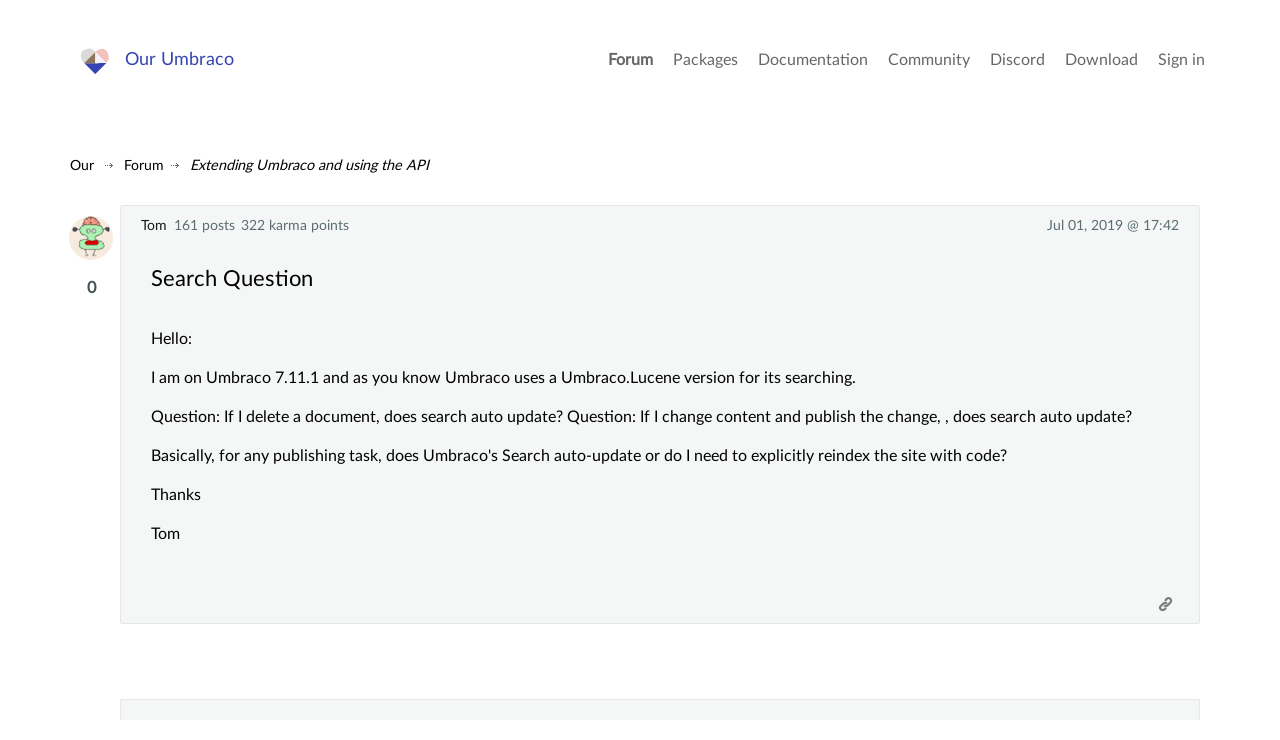

--- FILE ---
content_type: text/html; charset=utf-8
request_url: https://our.umbraco.com/forum/extending-umbraco-and-using-the-api/97968-search-question
body_size: 5003
content:
<!doctype html>
<!--[if gt IE 8]><!-->
<html class="no-js" lang="en">
<!--<![endif]-->
<head>
    <meta charset="utf-8">
    <meta http-equiv="X-UA-Compatible" content="IE=edge,chrome=1">
    <meta name="viewport" content="width=device-width, initial-scale=1">

    <link rel="alternate" type="application/rss+xml" title="Latest packages" href="//our.umbraco.com/rss/projects" />
    <link rel="alternate" type="application/rss+xml" title="Package updates" href="//our.umbraco.com/rss/projectsupdate" />
    <link rel="alternate" type="application/rss+xml" title="Active forum topics" href="//our.umbraco.com/rss/activetopics" />
    
    <link rel="search" type="application/opensearchdescription+xml" title="our.umbraco.com" href="/scripts/OpenSearch.xml">

    <!-- Application name -->
    <meta name="application-name" content="Our Umbraco" />
    <meta name="apple-mobile-web-app-title" content="Our Umbraco">

    <!-- Icons -->
    <link rel="apple-touch-icon-precomposed" href="/assets/images/app-icons/icon-60.png">
    <link rel="apple-touch-icon-precomposed" sizes="72x72" href="/assets/images/app-icons/icon-72.png">
    <link rel="apple-touch-icon-precomposed" sizes="76x76" href="/assets/images/app-icons/icon-76.png">
    <link rel="icon" sizes="192x192" href="/assets/images/app-icons/touch-icon-192x192.png">

    <meta name="msapplication-TileImage" content="/assets/images/app-icons/tile.png" />
    <meta name="msapplication-config" content="/assets/images/app-icons/browserconfig.xml">

    <link rel="icon" type="image/png" href="/assets/images/app-icons/favicon.png">
    
        <title>
                    search question

        </title>
        <meta name="description" content="">

    <script type="text/javascript" src="/scripts/jquery-1.9.1.min.js"></script>

    


    <link href="/DependencyHandler.axd?s=L2Fzc2V0cy9jc3Mvc3R5bGUuY3NzOw&amp;t=Css&amp;cdv=1406742131" type="text/css" rel="stylesheet"/><link href="https://cdnjs.cloudflare.com/ajax/libs/fancybox/3.1.20/jquery.fancybox.min.css" type="text/css" rel="stylesheet"/>
    
    <link rel="stylesheet" type="text/css" href="/css/tooltipster.css" />

</head>

<body class="forum-page">



<div class="quick-menu">
    <div class="container">
        <div class="row">
            <div class="col-md-12">
                    <a href="/member/login">Sign in</a> <a href="/member/Signup">Register</a>
            </div>
        </div>
    </div>
</div>


<div class="wrapper">
    <header>
        <div class="navigation">
            <div class="container">
                <div class="row">
                    <div class="col-md-3">
                        <a class="logo" href="/">Our Umbraco</a>
                    </div>
                    <div id="toggle" class="menu-toggle">
                        <a href="#" class="toggle cross"><span></span></a>
                    </div>
                    <nav class="col-md-9">
                        <ul>
        <li class="current">
                <a href="/forum/">Forum</a>
        </li>
        <li>
                <a href="/packages/">Packages</a>
        </li>
        <li>
                <a href="/documentation/">Documentation</a>
        </li>
        <li>
                <a href="https://community.umbraco.com/">Community</a>
        </li>
        <li>
                <a href="https://discord.umbraco.com/">Discord</a>
        </li>
        <li>
                <a href="/download/">Download</a>
        </li>

    <li>
            <a href="/member/login?redirectUrl=%2fforum%2fextending-umbraco-and-using-the-api%2f97968-search-question">Sign in</a>
    </li>
</ul>

                    </nav>
                </div>
            </div>
        </div>
    </header>








<!-- FORUM OVERVIEW START -->
<section class="forum-overview">
    <div class="forum-single-thread">
        <!-- FORUM HEADER START -->
        <div class="utilities">
            <!-- FORUM BREADCRUMB START -->
            
<ul id="breadcrumb">
    <li>
        <a href="/">Our</a>
    </li>
            <li><a href="/forum/">Forum</a></li>
            <li><a href="/forum/extending-umbraco-and-using-the-api/">Extending Umbraco and using the API</a></li>
</ul>
            <!-- FORUM BREADCRUMB END -->
            <!-- THREAD ACTIONS START -->
            <!-- THREAD ACTIONS END -->
            <div class="clear"></div>
        </div>
        <!-- FORUM HEADER END -->

<!-- COPY LINK -->
<div id="overlay" class="overlay"></div>

<div id="copy-link-wrapper" class="copy-link-wrapper">
    <i class="icon-Link"></i>
    <textarea class="getLink" readonly type="text"></textarea>
    <p>Press Ctrl / CMD + C to copy this to your clipboard.</p>
</div>

<div id="thankyou">
    Copied to clipboard
</div>
<!-- COPY LINK END -->
<!-- DELETE THREAD/COMMENT START -->

<!-- DELETE THREAD END -->
<!-- FLAG SPAM START -->
<div id="confirm-wrapper-flag" class="confirm-wrapper-flag">
    <h4>Flag this post as spam?</h4>
    <p>This post will be reported to the moderators as potential spam to be looked at</p>
    <br />
    <button type="button" class="button green tiny">Yes</button>
    <button type="button" class="button red tiny">No</button>
</div>
<!-- FLAG SPAM END -->


<ul class="comments">

        <li class="comment question" id="comment-97968" data-deeplink="Search Question" data-version="7" data-cat="153482">
            <!-- Start of question -->
            <div class="meta">
                <div class="profile">
                        <a href="/member/140753">Tom</a>
                        <span>
161                                posts
                        </span>
                        <span>322 karma points</span>
                                    </div>

                <div class="time" title="Mon, 01 Jul 2019 17:42:02 UTC+00:00:00">
                    Jul 01, 2019 @ 17:42
                </div>
            </div>

            <div class="comment-inner">
                    <a href="/member/140753" class="photo"><img src="/media/avatar/140753.jpg?width=75&height=75&mode=crop&upscale=true" srcset="/media/avatar/140753.jpg?width=150&height=150&mode=crop&upscale=true 2x, /media/avatar/140753.jpg?width=225&height=225&mode=crop&upscale=true 3x" alt="Tom" /></a>
                    <div class="highfive highfive-question">

                        <div class="highfive-count votes-tooltip">
                            0
                        </div>
                    </div>

                <div class="body-meta">
                    <div class="topic">
                        <h2>Search Question</h2>
                    </div>
                </div>

                <div class="body markdown-syntax" id="question-body">

                    <p>Hello:</p>

<p>I am on Umbraco 7.11.1 and as you know Umbraco uses a Umbraco.Lucene version for its searching.</p>

<p>Question:  If I delete a document, does search auto update?
Question:  If I change content and publish the change, , does search auto update?</p>

<p>Basically, for any publishing task, does Umbraco's Search auto-update or do I need to explicitly reindex the site with code?</p>

<p>Thanks</p>

<p>Tom</p>

                </div>
            </div>

            <div class="actions">

                <a href="#" class="copy-link" data-id="#comment-97968">
                    <i class="icon-Link"></i><span>Copy Link</span>
                </a>
            </div>
        </li> <!-- End of question -->



    <!-- signalR reply notification -->
    <li class="comment" id="reply-is-coming" style="background: rgba(222, 253, 254, 0.5); display: none;">
        <div class="meta">
        </div>
        <div class="comment-inner">
            <a class="photo" href=""><img src=""></a>

            <div class="body markdown-syntax">
                <div class="typing-indicator">
                    <span></span>
                    <span></span>
                    <span></span>
                </div>
                <p style="text-align:center">
                    <span class="author"></span> is working on a reply...
                </p>
            </div>
        </div>
    </li>

        <style type="text/css">
            .continue-button {
                color: white !important;
                padding: 10px 24px;
                text-align: center;
                text-decoration: none;
                display: inline-block;
                font-size: 16px;
                margin: 4px 2px;
                cursor: pointer;
                border-radius: 8px;
            }
            .ready {
                background-color: #4CAF50;
            }

            .continue {
                background-color: #3544b1;
            }
        </style>
        <li class="comment" data-parent="0">
            <div class="comment-inner">
                <div class="body">
                    <div>
                        <p style="font-size: 1.2em; font-weight: bold;"><a href="https://community.umbraco.com/the-community-blog/the-umbraco-forum-is-moving/" target="_blank">This forum is in read-only mode</a> while we transition to the new forum.</p>
                    </div>
                        <p style="font-size: 1.2em; font-weight: bold;">You can continue this topic on the <a href="https://forum.umbraco.com">new forum</a> by tapping the "Continue discussion" link below.</p>
                        <p>
                            <button type="button" id="create-topic" class="continue-button continue">Continue discussion</button>
                        </p>
                        <script type="text/javascript">
                            $('#create-topic').click(function() {
                                (async () => {
                                    const rawResponse = await fetch('/umbraco/api/Discourse/Post', {
                                        method: 'POST',
                                        headers: {
                                            'Accept': 'application/json',
                                            'Content-Type': 'application/json'
                                        },
                                        body: JSON.stringify({ "TopicId": 97968 })
                                    });
                                    const content = await rawResponse.json();
                                    if (content == null) {
                                        alert('An error occurred while creating the topic. Please try again later.');
                                        return;
                                    } else {
                                        const linkElement = $('#create-topic');
                                        linkElement.replaceWith('<a href="' + content + '" id="continue-topic" class="continue-button ready">Continue to the new topic</a>');
                                    }
                                })();
                            });
                        </script>
                </div>
            </div>
        </li>
</ul>

    <div class="replybutton notloggedin">
        Please <a href="/member/login?redirectUrl=https%3a%2f%2four.umbraco.com%2fforum%2fextending-umbraco-and-using-the-api%2f97968-search-question">Sign in</a> or <a href="/member/signup">register</a> to post replies
    </div>

<!-- SignalR Stuff Starts-->
<script src="https://ajax.aspnetcdn.com/ajax/signalr/jquery.signalr-2.2.2.js"></script>
<script src="https://cdnjs.cloudflare.com/ajax/libs/pnotify/3.2.0/pnotify.js"></script>
<link href="https://cdnjs.cloudflare.com/ajax/libs/pnotify/3.2.0/pnotify.css" rel="stylesheet" type="text/css" />
<link href="https://cdnjs.cloudflare.com/ajax/libs/pnotify/3.2.0/pnotify.brighttheme.css" rel="stylesheet" type="text/css" />

<script src="/signalr/hubs" type="text/javascript"></script>
<script src="/scripts/forumsignalr.js" type="text/javascript"></script>

<script type="text/javascript">
    startNotifier(0, '', 97968, false);
</script>
<!-- End of SignalR-->    </div>

</section>





    <footer>
        <div class="container is-narrow-tablet">
            <div class="row">
                <div class="col-xs-12">
                    <p><a href="/code-of-conduct">Code Of Conduct</a> - <a href="/privacy-policy">Privacy Policy</a></p>
                    <p>&nbsp;</p>
                    Our.umbraco.com is the community mothership for <a href="https://umbraco.com" target="_blank" rel="noopener noreferrer">Umbraco</a>, the open source asp.net cms. With a friendly forum for all your questions, a comprehensive documentation and a ton of packages from the community.
                </div>
            </div>
        </div>
    </footer>

</div>
<!--.wrapper-->

<script src="https://cdnjs.cloudflare.com/ajax/libs/jquery-validate/1.13.1/jquery.validate.min.js" type="text/javascript"></script><script src="https://ajax.aspnetcdn.com/ajax/mvc/4.0/jquery.validate.unobtrusive.min.js" type="text/javascript"></script><script src="https://cdnjs.cloudflare.com/ajax/libs/pagedown/1.0/Markdown.Converter.js" type="text/javascript"></script><script src="https://cdnjs.cloudflare.com/ajax/libs/pagedown/1.0/Markdown.Editor.js" type="text/javascript"></script><script src="https://cdnjs.cloudflare.com/ajax/libs/pagedown/1.0/Markdown.Sanitizer.js" type="text/javascript"></script><script src="https://cdnjs.cloudflare.com/ajax/libs/mustache.js/0.8.1/mustache.min.js" type="text/javascript"></script><script src="https://cdnjs.cloudflare.com/ajax/libs/fancybox/3.1.20/jquery.fancybox.min.js" type="text/javascript"></script><script src="/DependencyHandler.axd?s=[base64]&amp;t=Javascript&amp;cdv=1406742131" type="text/javascript"></script>


    <script type="text/javascript" src="/scripts/jquery.tooltipster.min.js"></script>
    <script type="text/javascript">
        $('.highfive-count').tooltipster({
            contentAsHTML: true,
            interactive: true,
            multiple: true
        });
    </script>

</body>
</html>


--- FILE ---
content_type: text/css
request_url: https://our.umbraco.com/DependencyHandler.axd?s=L2Fzc2V0cy9jc3Mvc3R5bGUuY3NzOw&t=Css&cdv=1406742131
body_size: 48187
content:

html,body,div,span,object,iframe,h1,h2,h3,h4,h5,h6,p,blockquote,pre,abbr,address,cite,code,del,dfn,em,img,ins,kbd,q,samp,small,strong,sub,sup,var,b,i,dl,dt,dd,ol,ul,li,fieldset,form,label,legend,table,caption,tbody,tfoot,thead,tr,th,td,article,aside,canvas,details,figcaption,figure,footer,header,hgroup,menu,nav,section,summary,time,mark,audio,video{margin:0;padding:0;outline:0;border:0;background:rgba(0,0,0,0);vertical-align:baseline;font-size:100%}body{line-height:1;margin:0}article,aside,details,figcaption,figure,footer,header,hgroup,menu,nav,section{display:block}nav ul{list-style:none}blockquote,q{quotes:none}blockquote:before,blockquote:after,q:before,q:after{content:"";content:none}a{margin:0;padding:0;background:rgba(0,0,0,0);vertical-align:baseline;font-size:100%}ins{background-color:#ff9;color:#000;text-decoration:none}mark{background-color:#ff9;color:#000;font-weight:bold;font-style:italic}del{text-decoration:line-through}abbr[title],dfn[title]{border-bottom:1px dotted;cursor:help}table{border-spacing:0;border-collapse:collapse}hr{display:block;margin:1em 0;padding:0;height:1px;border:0;border-top:1px solid #ccc}input,select{vertical-align:middle}html{-webkit-font-smoothing:antialiased;-moz-osx-font-smoothing:grayscale}*,*:before,*:after{-webkit-box-sizing:border-box;-moz-box-sizing:border-box;box-sizing:border-box}h1,h2,h3,h4,h5,h6{font-weight:100}.row{margin-left:-15px;margin-right:-15px;margin-top:20px;margin-bottom:20px}.row:before,.row:after{content:" ";display:table}.row:after{clear:both}.col-xs-1,.col-sm-1,.col-md-1,.col-lg-1,.col-xs-2,.col-sm-2,.col-md-2,.col-lg-2,.col-xs-3,.col-sm-3,.col-md-3,.col-lg-3,.col-xs-4,.col-sm-4,.col-md-4,.col-lg-4,.col-xs-5,.col-sm-5,.col-md-5,.col-lg-5,.col-xs-6,.col-sm-6,.col-md-6,.col-lg-6,.col-xs-7,.col-sm-7,.col-md-7,.col-lg-7,.col-xs-8,.col-sm-8,.col-md-8,.col-lg-8,.col-xs-9,.col-sm-9,.col-md-9,.col-lg-9,.col-xs-10,.col-sm-10,.col-md-10,.col-lg-10,.col-xs-11,.col-sm-11,.col-md-11,.col-lg-11,.col-xs-12,.col-sm-12,.col-md-12,.col-lg-12{position:relative;min-height:1px;padding-left:15px;padding-right:15px}.col-xs-1,.col-xs-2,.col-xs-3,.col-xs-4,.col-xs-5,.col-xs-6,.col-xs-7,.col-xs-8,.col-xs-9,.col-xs-10,.col-xs-11,.col-xs-12{float:left}.col-xs-12{width:100%}.col-xs-11{width:91.6666666667%}.col-xs-10{width:83.3333333333%}.col-xs-9{width:75%}.col-xs-8{width:66.6666666667%}.col-xs-7{width:58.3333333333%}.col-xs-6{width:50%}.col-xs-5{width:41.6666666667%}.col-xs-4{width:33.3333333333%}.col-xs-3{width:25%}.col-xs-2{width:16.6666666667%}.col-xs-1{width:8.3333333333%}.col-xs-pull-12{right:100%}.col-xs-pull-11{right:91.6666666667%}.col-xs-pull-10{right:83.3333333333%}.col-xs-pull-9{right:75%}.col-xs-pull-8{right:66.6666666667%}.col-xs-pull-7{right:58.3333333333%}.col-xs-pull-6{right:50%}.col-xs-pull-5{right:41.6666666667%}.col-xs-pull-4{right:33.3333333333%}.col-xs-pull-3{right:25%}.col-xs-pull-2{right:16.6666666667%}.col-xs-pull-1{right:8.3333333333%}.col-xs-pull-0{right:0%}.col-xs-push-12{left:100%}.col-xs-push-11{left:91.6666666667%}.col-xs-push-10{left:83.3333333333%}.col-xs-push-9{left:75%}.col-xs-push-8{left:66.6666666667%}.col-xs-push-7{left:58.3333333333%}.col-xs-push-6{left:50%}.col-xs-push-5{left:41.6666666667%}.col-xs-push-4{left:33.3333333333%}.col-xs-push-3{left:25%}.col-xs-push-2{left:16.6666666667%}.col-xs-push-1{left:8.3333333333%}.col-xs-push-0{left:0%}.col-xs-offset-12{margin-left:100%}.col-xs-offset-11{margin-left:91.6666666667%}.col-xs-offset-10{margin-left:83.3333333333%}.col-xs-offset-9{margin-left:75%}.col-xs-offset-8{margin-left:66.6666666667%}.col-xs-offset-7{margin-left:58.3333333333%}.col-xs-offset-6{margin-left:50%}.col-xs-offset-5{margin-left:41.6666666667%}.col-xs-offset-4{margin-left:33.3333333333%}.col-xs-offset-3{margin-left:25%}.col-xs-offset-2{margin-left:16.6666666667%}.col-xs-offset-1{margin-left:8.3333333333%}.col-xs-offset-0{margin-left:0%}table{background-color:rgba(0,0,0,0)}caption{padding-top:8px;padding-bottom:8px;color:#777;text-align:left}th{text-align:left}.table{width:100%;max-width:100%;margin-bottom:20px}.table>thead>tr>th,.table>tbody>tr>th,.table>tfoot>tr>th,.table>thead>tr>td,.table>tbody>tr>td,.table>tfoot>tr>td{padding:8px;line-height:1.42857143;vertical-align:top;border-top:1px solid #ddd}.table>thead>tr>th{vertical-align:bottom;border-bottom:2px solid #ddd}.table>caption+thead>tr:first-child>th,.table>colgroup+thead>tr:first-child>th,.table>thead:first-child>tr:first-child>th,.table>caption+thead>tr:first-child>td,.table>colgroup+thead>tr:first-child>td,.table>thead:first-child>tr:first-child>td{border-top:0}.table>tbody+tbody{border-top:2px solid #ddd}.table .table{background-color:#fff}.table-condensed>thead>tr>th,.table-condensed>tbody>tr>th,.table-condensed>tfoot>tr>th,.table-condensed>thead>tr>td,.table-condensed>tbody>tr>td,.table-condensed>tfoot>tr>td{padding:5px}.table-bordered{border:1px solid #ddd}.table-bordered>thead>tr>th,.table-bordered>tbody>tr>th,.table-bordered>tfoot>tr>th,.table-bordered>thead>tr>td,.table-bordered>tbody>tr>td,.table-bordered>tfoot>tr>td{border:1px solid #ddd}.table-bordered>thead>tr>th,.table-bordered>thead>tr>td{border-bottom-width:2px}.table-striped>tbody>tr:nth-child(odd){background-color:#f9f9f9}.table-hover>tbody>tr:hover{background-color:#f5f5f5}table col[class*=col-]{position:static;float:none;display:table-column}table td[class*=col-],table th[class*=col-]{position:static;float:none;display:table-cell}.table>thead>tr>td.active,.table>tbody>tr>td.active,.table>tfoot>tr>td.active,.table>thead>tr>th.active,.table>tbody>tr>th.active,.table>tfoot>tr>th.active,.table>thead>tr.active>td,.table>tbody>tr.active>td,.table>tfoot>tr.active>td,.table>thead>tr.active>th,.table>tbody>tr.active>th,.table>tfoot>tr.active>th{background-color:#f5f5f5}.table-hover>tbody>tr>td.active:hover,.table-hover>tbody>tr>th.active:hover,.table-hover>tbody>tr.active:hover>td,.table-hover>tbody>tr:hover>.active,.table-hover>tbody>tr.active:hover>th{background-color:#e8e8e8}.table>thead>tr>td.success,.table>tbody>tr>td.success,.table>tfoot>tr>td.success,.table>thead>tr>th.success,.table>tbody>tr>th.success,.table>tfoot>tr>th.success,.table>thead>tr.success>td,.table>tbody>tr.success>td,.table>tfoot>tr.success>td,.table>thead>tr.success>th,.table>tbody>tr.success>th,.table>tfoot>tr.success>th{background-color:#dff0d8}.table-hover>tbody>tr>td.success:hover,.table-hover>tbody>tr>th.success:hover,.table-hover>tbody>tr.success:hover>td,.table-hover>tbody>tr:hover>.success,.table-hover>tbody>tr.success:hover>th{background-color:#d0e9c6}.table>thead>tr>td.info,.table>tbody>tr>td.info,.table>tfoot>tr>td.info,.table>thead>tr>th.info,.table>tbody>tr>th.info,.table>tfoot>tr>th.info,.table>thead>tr.info>td,.table>tbody>tr.info>td,.table>tfoot>tr.info>td,.table>thead>tr.info>th,.table>tbody>tr.info>th,.table>tfoot>tr.info>th{background-color:#d9edf7}.table-hover>tbody>tr>td.info:hover,.table-hover>tbody>tr>th.info:hover,.table-hover>tbody>tr.info:hover>td,.table-hover>tbody>tr:hover>.info,.table-hover>tbody>tr.info:hover>th{background-color:#c4e3f3}.table>thead>tr>td.warning,.table>tbody>tr>td.warning,.table>tfoot>tr>td.warning,.table>thead>tr>th.warning,.table>tbody>tr>th.warning,.table>tfoot>tr>th.warning,.table>thead>tr.warning>td,.table>tbody>tr.warning>td,.table>tfoot>tr.warning>td,.table>thead>tr.warning>th,.table>tbody>tr.warning>th,.table>tfoot>tr.warning>th{background-color:#fcf8e3}.table-hover>tbody>tr>td.warning:hover,.table-hover>tbody>tr>th.warning:hover,.table-hover>tbody>tr.warning:hover>td,.table-hover>tbody>tr:hover>.warning,.table-hover>tbody>tr.warning:hover>th{background-color:#faf2cc}.table>thead>tr>td.danger,.table>tbody>tr>td.danger,.table>tfoot>tr>td.danger,.table>thead>tr>th.danger,.table>tbody>tr>th.danger,.table>tfoot>tr>th.danger,.table>thead>tr.danger>td,.table>tbody>tr.danger>td,.table>tfoot>tr.danger>td,.table>thead>tr.danger>th,.table>tbody>tr.danger>th,.table>tfoot>tr.danger>th{background-color:#f2dede}.table-hover>tbody>tr>td.danger:hover,.table-hover>tbody>tr>th.danger:hover,.table-hover>tbody>tr.danger:hover>td,.table-hover>tbody>tr:hover>.danger,.table-hover>tbody>tr.danger:hover>th{background-color:#ebcccc}.table-responsive{overflow-x:auto;min-height:.01%}@media screen and (max-width:767px){.table-responsive{width:100%;margin-bottom:15px;overflow-y:hidden;-ms-overflow-style:-ms-autohiding-scrollbar;border:1px solid #ddd}.table-responsive>.table{margin-bottom:0}.table-responsive>.table>thead>tr>th,.table-responsive>.table>tbody>tr>th,.table-responsive>.table>tfoot>tr>th,.table-responsive>.table>thead>tr>td,.table-responsive>.table>tbody>tr>td,.table-responsive>.table>tfoot>tr>td{white-space:nowrap}.table-responsive>.table-bordered{border:0}.table-responsive>.table-bordered>thead>tr>th:first-child,.table-responsive>.table-bordered>tbody>tr>th:first-child,.table-responsive>.table-bordered>tfoot>tr>th:first-child,.table-responsive>.table-bordered>thead>tr>td:first-child,.table-responsive>.table-bordered>tbody>tr>td:first-child,.table-responsive>.table-bordered>tfoot>tr>td:first-child{border-left:0}.table-responsive>.table-bordered>thead>tr>th:last-child,.table-responsive>.table-bordered>tbody>tr>th:last-child,.table-responsive>.table-bordered>tfoot>tr>th:last-child,.table-responsive>.table-bordered>thead>tr>td:last-child,.table-responsive>.table-bordered>tbody>tr>td:last-child,.table-responsive>.table-bordered>tfoot>tr>td:last-child{border-right:0}.table-responsive>.table-bordered>tbody>tr:last-child>th,.table-responsive>.table-bordered>tfoot>tr:last-child>th,.table-responsive>.table-bordered>tbody>tr:last-child>td,.table-responsive>.table-bordered>tfoot>tr:last-child>td{border-bottom:0}}.clearfix:before,.clearfix:after{content:" ";display:table}.clearfix:after{clear:both}@media(min-width:768px){.col-sm-1,.col-sm-2,.col-sm-3,.col-sm-4,.col-sm-5,.col-sm-6,.col-sm-7,.col-sm-8,.col-sm-9,.col-sm-10,.col-sm-11,.col-sm-12{float:left}.col-sm-12{width:100%}.col-sm-11{width:91.6666666667%}.col-sm-10{width:83.3333333333%}.col-sm-9{width:75%}.col-sm-8{width:66.6666666667%}.col-sm-7{width:58.3333333333%}.col-sm-6{width:50%}.col-sm-5{width:41.6666666667%}.col-sm-4{width:33.3333333333%}.col-sm-3{width:25%}.col-sm-2{width:16.6666666667%}.col-sm-1{width:8.3333333333%}.col-sm-pull-12{right:100%}.col-sm-pull-11{right:91.6666666667%}.col-sm-pull-10{right:83.3333333333%}.col-sm-pull-9{right:75%}.col-sm-pull-8{right:66.6666666667%}.col-sm-pull-7{right:58.3333333333%}.col-sm-pull-6{right:50%}.col-sm-pull-5{right:41.6666666667%}.col-sm-pull-4{right:33.3333333333%}.col-sm-pull-3{right:25%}.col-sm-pull-2{right:16.6666666667%}.col-sm-pull-1{right:8.3333333333%}.col-sm-pull-0{right:0%}.col-sm-push-12{left:100%}.col-sm-push-11{left:91.6666666667%}.col-sm-push-10{left:83.3333333333%}.col-sm-push-9{left:75%}.col-sm-push-8{left:66.6666666667%}.col-sm-push-7{left:58.3333333333%}.col-sm-push-6{left:50%}.col-sm-push-5{left:41.6666666667%}.col-sm-push-4{left:33.3333333333%}.col-sm-push-3{left:25%}.col-sm-push-2{left:16.6666666667%}.col-sm-push-1{left:8.3333333333%}.col-sm-push-0{left:0%}.col-sm-offset-12{margin-left:100%}.col-sm-offset-11{margin-left:91.6666666667%}.col-sm-offset-10{margin-left:83.3333333333%}.col-sm-offset-9{margin-left:75%}.col-sm-offset-8{margin-left:66.6666666667%}.col-sm-offset-7{margin-left:58.3333333333%}.col-sm-offset-6{margin-left:50%}.col-sm-offset-5{margin-left:41.6666666667%}.col-sm-offset-4{margin-left:33.3333333333%}.col-sm-offset-3{margin-left:25%}.col-sm-offset-2{margin-left:16.6666666667%}.col-sm-offset-1{margin-left:8.3333333333%}.col-sm-offset-0{margin-left:0%}}@media(min-width:992px){.col-md-1,.col-md-2,.col-md-3,.col-md-4,.col-md-5,.col-md-6,.col-md-7,.col-md-8,.col-md-9,.col-md-10,.col-md-11,.col-md-12{float:left}.col-md-12{width:100%}.col-md-11{width:91.6666666667%}.col-md-10{width:83.3333333333%}.col-md-9{width:75%}.col-md-8{width:66.6666666667%}.col-md-7{width:58.3333333333%}.col-md-6{width:50%}.col-md-5{width:41.6666666667%}.col-md-4{width:33.3333333333%}.col-md-3{width:25%}.col-md-2{width:16.6666666667%}.col-md-1{width:8.3333333333%}.col-md-pull-12{right:100%}.col-md-pull-11{right:91.6666666667%}.col-md-pull-10{right:83.3333333333%}.col-md-pull-9{right:75%}.col-md-pull-8{right:66.6666666667%}.col-md-pull-7{right:58.3333333333%}.col-md-pull-6{right:50%}.col-md-pull-5{right:41.6666666667%}.col-md-pull-4{right:33.3333333333%}.col-md-pull-3{right:25%}.col-md-pull-2{right:16.6666666667%}.col-md-pull-1{right:8.3333333333%}.col-md-pull-0{right:0%}.col-md-push-12{left:100%}.col-md-push-11{left:91.6666666667%}.col-md-push-10{left:83.3333333333%}.col-md-push-9{left:75%}.col-md-push-8{left:66.6666666667%}.col-md-push-7{left:58.3333333333%}.col-md-push-6{left:50%}.col-md-push-5{left:41.6666666667%}.col-md-push-4{left:33.3333333333%}.col-md-push-3{left:25%}.col-md-push-2{left:16.6666666667%}.col-md-push-1{left:8.3333333333%}.col-md-push-0{left:0%}.col-md-offset-12{margin-left:100%}.col-md-offset-11{margin-left:91.6666666667%}.col-md-offset-10{margin-left:83.3333333333%}.col-md-offset-9{margin-left:75%}.col-md-offset-8{margin-left:66.6666666667%}.col-md-offset-7{margin-left:58.3333333333%}.col-md-offset-6{margin-left:50%}.col-md-offset-5{margin-left:41.6666666667%}.col-md-offset-4{margin-left:33.3333333333%}.col-md-offset-3{margin-left:25%}.col-md-offset-2{margin-left:16.6666666667%}.col-md-offset-1{margin-left:8.3333333333%}.col-md-offset-0{margin-left:0%}}@media(min-width:1200px){.col-lg-1,.col-lg-2,.col-lg-3,.col-lg-4,.col-lg-5,.col-lg-6,.col-lg-7,.col-lg-8,.col-lg-9,.col-lg-10,.col-lg-11,.col-lg-12{float:left}.col-lg-12{width:100%}.col-lg-11{width:91.6666666667%}.col-lg-10{width:83.3333333333%}.col-lg-9{width:75%}.col-lg-8{width:66.6666666667%}.col-lg-7{width:58.3333333333%}.col-lg-6{width:50%}.col-lg-5{width:41.6666666667%}.col-lg-4{width:33.3333333333%}.col-lg-3{width:25%}.col-lg-2{width:16.6666666667%}.col-lg-1{width:8.3333333333%}.col-lg-pull-12{right:100%}.col-lg-pull-11{right:91.6666666667%}.col-lg-pull-10{right:83.3333333333%}.col-lg-pull-9{right:75%}.col-lg-pull-8{right:66.6666666667%}.col-lg-pull-7{right:58.3333333333%}.col-lg-pull-6{right:50%}.col-lg-pull-5{right:41.6666666667%}.col-lg-pull-4{right:33.3333333333%}.col-lg-pull-3{right:25%}.col-lg-pull-2{right:16.6666666667%}.col-lg-pull-1{right:8.3333333333%}.col-lg-pull-0{right:0%}.col-lg-push-12{left:100%}.col-lg-push-11{left:91.6666666667%}.col-lg-push-10{left:83.3333333333%}.col-lg-push-9{left:75%}.col-lg-push-8{left:66.6666666667%}.col-lg-push-7{left:58.3333333333%}.col-lg-push-6{left:50%}.col-lg-push-5{left:41.6666666667%}.col-lg-push-4{left:33.3333333333%}.col-lg-push-3{left:25%}.col-lg-push-2{left:16.6666666667%}.col-lg-push-1{left:8.3333333333%}.col-lg-push-0{left:0%}.col-lg-offset-12{margin-left:100%}.col-lg-offset-11{margin-left:91.6666666667%}.col-lg-offset-10{margin-left:83.3333333333%}.col-lg-offset-9{margin-left:75%}.col-lg-offset-8{margin-left:66.6666666667%}.col-lg-offset-7{margin-left:58.3333333333%}.col-lg-offset-6{margin-left:50%}.col-lg-offset-5{margin-left:41.6666666667%}.col-lg-offset-4{margin-left:33.3333333333%}.col-lg-offset-3{margin-left:25%}.col-lg-offset-2{margin-left:16.6666666667%}.col-lg-offset-1{margin-left:8.3333333333%}.col-lg-offset-0{margin-left:0%}}@-ms-viewport{width:device-width}.visible-xs,tr.visible-xs,th.visible-xs,td.visible-xs{display:none !important}@media(max-width:767px){.visible-xs{display:block !important}table.visible-xs{display:table}tr.visible-xs{display:table-row !important}th.visible-xs,td.visible-xs{display:table-cell !important}}@media(min-width:768px)and (max-width:991px){.visible-xs.visible-sm{display:block !important}table.visible-xs.visible-sm{display:table}tr.visible-xs.visible-sm{display:table-row !important}th.visible-xs.visible-sm,td.visible-xs.visible-sm{display:table-cell !important}}@media(min-width:992px)and (max-width:1199px){.visible-xs.visible-md{display:block !important}table.visible-xs.visible-md{display:table}tr.visible-xs.visible-md{display:table-row !important}th.visible-xs.visible-md,td.visible-xs.visible-md{display:table-cell !important}}@media(min-width:1200px){.visible-xs.visible-lg{display:block !important}table.visible-xs.visible-lg{display:table}tr.visible-xs.visible-lg{display:table-row !important}th.visible-xs.visible-lg,td.visible-xs.visible-lg{display:table-cell !important}}.visible-sm,tr.visible-sm,th.visible-sm,td.visible-sm{display:none !important}@media(max-width:767px){.visible-sm.visible-xs{display:block !important}table.visible-sm.visible-xs{display:table}tr.visible-sm.visible-xs{display:table-row !important}th.visible-sm.visible-xs,td.visible-sm.visible-xs{display:table-cell !important}}@media(min-width:768px)and (max-width:991px){.visible-sm{display:block !important}table.visible-sm{display:table}tr.visible-sm{display:table-row !important}th.visible-sm,td.visible-sm{display:table-cell !important}}@media(min-width:992px)and (max-width:1199px){.visible-sm.visible-md{display:block !important}table.visible-sm.visible-md{display:table}tr.visible-sm.visible-md{display:table-row !important}th.visible-sm.visible-md,td.visible-sm.visible-md{display:table-cell !important}}@media(min-width:1200px){.visible-sm.visible-lg{display:block !important}table.visible-sm.visible-lg{display:table}tr.visible-sm.visible-lg{display:table-row !important}th.visible-sm.visible-lg,td.visible-sm.visible-lg{display:table-cell !important}}.visible-md,tr.visible-md,th.visible-md,td.visible-md{display:none !important}@media(max-width:767px){.visible-md.visible-xs{display:block !important}table.visible-md.visible-xs{display:table}tr.visible-md.visible-xs{display:table-row !important}th.visible-md.visible-xs,td.visible-md.visible-xs{display:table-cell !important}}@media(min-width:768px)and (max-width:991px){.visible-md.visible-sm{display:block !important}table.visible-md.visible-sm{display:table}tr.visible-md.visible-sm{display:table-row !important}th.visible-md.visible-sm,td.visible-md.visible-sm{display:table-cell !important}}@media(min-width:992px)and (max-width:1199px){.visible-md{display:block !important}table.visible-md{display:table}tr.visible-md{display:table-row !important}th.visible-md,td.visible-md{display:table-cell !important}}@media(min-width:1200px){.visible-md.visible-lg{display:block !important}table.visible-md.visible-lg{display:table}tr.visible-md.visible-lg{display:table-row !important}th.visible-md.visible-lg,td.visible-md.visible-lg{display:table-cell !important}}.visible-lg,tr.visible-lg,th.visible-lg,td.visible-lg{display:none !important}@media(max-width:767px){.visible-lg.visible-xs{display:block !important}table.visible-lg.visible-xs{display:table}tr.visible-lg.visible-xs{display:table-row !important}th.visible-lg.visible-xs,td.visible-lg.visible-xs{display:table-cell !important}}@media(min-width:768px)and (max-width:991px){.visible-lg.visible-sm{display:block !important}table.visible-lg.visible-sm{display:table}tr.visible-lg.visible-sm{display:table-row !important}th.visible-lg.visible-sm,td.visible-lg.visible-sm{display:table-cell !important}}@media(min-width:992px)and (max-width:1199px){.visible-lg.visible-md{display:block !important}table.visible-lg.visible-md{display:table}tr.visible-lg.visible-md{display:table-row !important}th.visible-lg.visible-md,td.visible-lg.visible-md{display:table-cell !important}}@media(min-width:1200px){.visible-lg{display:block !important}table.visible-lg{display:table}tr.visible-lg{display:table-row !important}th.visible-lg,td.visible-lg{display:table-cell !important}}.hidden-xs{display:block !important}table.hidden-xs{display:table}tr.hidden-xs{display:table-row !important}th.hidden-xs,td.hidden-xs{display:table-cell !important}@media(max-width:767px){.hidden-xs,tr.hidden-xs,th.hidden-xs,td.hidden-xs{display:none !important}}@media(min-width:768px)and (max-width:991px){.hidden-xs.hidden-sm,tr.hidden-xs.hidden-sm,th.hidden-xs.hidden-sm,td.hidden-xs.hidden-sm{display:none !important}}@media(min-width:992px)and (max-width:1199px){.hidden-xs.hidden-md,tr.hidden-xs.hidden-md,th.hidden-xs.hidden-md,td.hidden-xs.hidden-md{display:none !important}}@media(min-width:1200px){.hidden-xs.hidden-lg,tr.hidden-xs.hidden-lg,th.hidden-xs.hidden-lg,td.hidden-xs.hidden-lg{display:none !important}}.hidden-sm{display:block !important}table.hidden-sm{display:table}tr.hidden-sm{display:table-row !important}th.hidden-sm,td.hidden-sm{display:table-cell !important}@media(max-width:767px){.hidden-sm.hidden-xs,tr.hidden-sm.hidden-xs,th.hidden-sm.hidden-xs,td.hidden-sm.hidden-xs{display:none !important}}@media(min-width:768px)and (max-width:991px){.hidden-sm,tr.hidden-sm,th.hidden-sm,td.hidden-sm{display:none !important}}@media(min-width:992px)and (max-width:1199px){.hidden-sm.hidden-md,tr.hidden-sm.hidden-md,th.hidden-sm.hidden-md,td.hidden-sm.hidden-md{display:none !important}}@media(min-width:1200px){.hidden-sm.hidden-lg,tr.hidden-sm.hidden-lg,th.hidden-sm.hidden-lg,td.hidden-sm.hidden-lg{display:none !important}}.hidden-md{display:block !important}table.hidden-md{display:table}tr.hidden-md{display:table-row !important}th.hidden-md,td.hidden-md{display:table-cell !important}@media(max-width:767px){.hidden-md.hidden-xs,tr.hidden-md.hidden-xs,th.hidden-md.hidden-xs,td.hidden-md.hidden-xs{display:none !important}}@media(min-width:768px)and (max-width:991px){.hidden-md.hidden-sm,tr.hidden-md.hidden-sm,th.hidden-md.hidden-sm,td.hidden-md.hidden-sm{display:none !important}}@media(min-width:992px)and (max-width:1199px){.hidden-md,tr.hidden-md,th.hidden-md,td.hidden-md{display:none !important}}@media(min-width:1200px){.hidden-md.hidden-lg,tr.hidden-md.hidden-lg,th.hidden-md.hidden-lg,td.hidden-md.hidden-lg{display:none !important}}.hidden-lg{display:block !important}table.hidden-lg{display:table}tr.hidden-lg{display:table-row !important}th.hidden-lg,td.hidden-lg{display:table-cell !important}@media(max-width:767px){.hidden-lg.hidden-xs,tr.hidden-lg.hidden-xs,th.hidden-lg.hidden-xs,td.hidden-lg.hidden-xs{display:none !important}}@media(min-width:768px)and (max-width:991px){.hidden-lg.hidden-sm,tr.hidden-lg.hidden-sm,th.hidden-lg.hidden-sm,td.hidden-lg.hidden-sm{display:none !important}}@media(min-width:992px)and (max-width:1199px){.hidden-lg.hidden-md,tr.hidden-lg.hidden-md,th.hidden-lg.hidden-md,td.hidden-lg.hidden-md{display:none !important}}@media(min-width:1200px){.hidden-lg,tr.hidden-lg,th.hidden-lg,td.hidden-lg{display:none !important}}.visible-print,tr.visible-print,th.visible-print,td.visible-print{display:none !important}@media print{.visible-print{display:block !important}table.visible-print{display:table}tr.visible-print{display:table-row !important}th.visible-print,td.visible-print{display:table-cell !important}.hidden-print,tr.hidden-print,th.hidden-print,td.hidden-print{display:none !important}}.BoxShadow,.people .user-profile:hover,.leaderboard .user-profile:hover,.comments .comment .photo:hover img:hover,.markdown-editor .draft.show:hover,header .user img:hover,header .search input[type=search]:hover,header .search input[type=search]:active,header .search input[type=search]:focus{box-shadow:0 3px 6px rgba(0,0,0,.16),0 3px 6px rgba(0,0,0,.23)}.text-center{text-align:center}@font-face{font-family:"Lato";src:url("/assets/css/fonts/lato/LatoLatin-Regular.eot");src:url("/assets/css/fonts/lato/LatoLatin-Regular.eot?#iefix") format("embedded-opentype"),url("/assets/css/fonts/lato/LatoLatin-Regular.woff") format("woff"),url("/assets/css/fonts/lato/LatoLatin-Regular.ttf") format("truetype")}@keyframes animGenie{0%{opacity:1;transform:scale(0)}25%{opacity:1;transform:scale(1.2)}50%{opacity:1;transform:scale(0.8)}75%{opacity:1;transform:scale(1.1)}100%{opacity:1;transform:scale(1)}}@keyframes fadeOut{0%{opacity:0}50%{opacity:1}100%{opacity:0}}@keyframes newIn{0%{background-color:rgba(53,68,177,.1);box-shadow:0 3px 6px rgba(0,0,0,.08),0 3px 6px rgba(0,0,0,.14)}100%{background-color:#fff;box-shadow:none}}@keyframes fadeInUp{0%{opacity:0;transform:translate3d(0,100%,0)}100%{opacity:1;transform:none}}@keyframes searchLoading{0%{opacity:1}50%{opacity:0}100%{opacity:1}}.table.table-striped.topic-list,.projects-default-listing,.docs-search-listing{opacity:1;transition:opacity 50ms cubic-bezier(0.7,0,0.3,1)}.table.table-striped.topic-list.fadeResultOut,.projects-default-listing.fadeResultOut,.docs-search-listing.fadeResultOut{opacity:0}.fadeInUp,.steps .step{animation-name:fadeInUp;animation-duration:1s;animation-fill-mode:both}.newInAnimation{animation-name:newIn;animation-duration:1.2s;animation-iteration-count:3;animation-fill-mode:backwards;animation-timing-function:cubic-bezier(0.7,0,0.3,1)}.fadeOut{animation-name:fadeOut;animation-duration:1.2s;animation-iteration-count:1;animation-fill-mode:forward;animation-timing-function:cubic-bezier(0.7,0,0.3,1);display:block}.searchLoading{animation-name:searchLoading;animation-duration:2s;animation-iteration-count:1;animation-timing-function:cubic-bezier(0.7,0,0.3,1)}html,body{-webkit-font-smoothing:antialiased;-moz-osx-font-smoothing:grayscale;-webkit-text-size-adjust:none;overflow-x:hidden;min-height:100%}body{font-family:"Lato",sans-serif;position:relative;font-size:16px;width:100%}a,a:visited,a:active{color:inherit}p,li{line-height:1.3;font-size:1rem;font-weight:400}section{padding:20px 0}.user{position:relative}.unread{border-left:3px solid #3544b1}.user-logged-in .search-all .search-all-form{margin-top:0}.user-logged-in .search-text{padding:2.2em 0 1rem !important}.user-logged-in .search-text p{display:none}.user-logged-in section.forum{padding:30px 0;min-height:0}.user-logged-in section.forum:before{display:none}.search-all{background:#3544b1}.search-all .search-text{padding:1rem 0 3rem}.search-all .search-text strong{font-size:1.2rem;margin:0 0 .8rem;display:block;color:#fff}.search-all .search-text p{color:#fff}.search-all input{-webkit-appearance:none;border-radius:0}.loader-placeholder{margin:30px auto;width:100%}.loader-placeholder .span{margin:0 auto}.login h2{margin-bottom:.8rem;text-align:center;font-size:1.5rem;color:rgba(0,0,0,.8)}.login p{font-size:.95rem;color:#000}.login p a{text-decoration:underline !important}.login p a:hover{text-decoration:none}#registrationForm{padding:0}#registrationForm fieldset{max-width:640px}#registrationForm fieldset p{display:block;margin-left:0}#registrationForm label{text-align:left;font-size:.85rem}#registrationForm input{margin-bottom:5px;display:inline-block;font-family:"Lato",sans-serif}#registrationForm input[type=text],#registrationForm input[type=password]{width:100%;padding:10px 20px 10px 8px;font-size:1rem;border:1px solid rgb(224.6,224.6,224.6);border-radius:5px}#registrationForm input[type=submit]{margin:1rem auto 1rem;display:inline-block;padding:15px 45px !important;font-size:1rem !important}#registrationForm p{display:inline-block;font-size:.9rem}@media(min-width:992px){#registrationForm p{margin-left:.5rem}}#registrationForm p a:hover{text-decoration:none !important}.flex,.flex-center{display:flex}.flex-inline{display:inline-flex}.flex-column{flex-direction:column}.flex-wrap{flex-wrap:wrap}.items-start{align-items:flex-start}.items-end{align-items:flex-end}.items-center{align-items:center}.items-baseline{align-items:baseline}.items-stretch{align-items:stretch}.self-start{align-self:flex-start}.self-end{align-self:flex-end}.self-center{align-self:center}.self-baseline{align-self:baseline}.self-stretch{align-self:stretch}.justify-start{justify-content:flex-start}.justify-end{justify-content:flex-end}.justify-center{justify-content:center}.justify-between{justify-content:space-between}.justify-around{justify-content:space-around}.content-start{align-content:flex-start}.content-end{align-content:flex-end}.content-center{align-content:center}.content-between{align-content:space-between}.content-around{align-content:space-around}.content-stretch{align-content:stretch}.flx-i{flex:1}.flx-g0{flex-grow:0}.flx-s0{flex-shrink:0}.flx-b0{flex-basis:0%}.flx-g1{flex-grow:1}.flx-s1{flex-shrink:1}.flx-b1{flex-basis:100%}.flex-auto{flex:1 1 auto;min-width:0;min-height:0}.flex-none{flex:none}@font-face{font-family:"our-umbraco";src:url("/assets/css/fonts/our-icon/our-umbraco.eot");src:url("/assets/css/fonts/our-icon/our-umbraco.eot?#iefix") format("embedded-opentype"),url("/assets/css/fonts/our-icon/our-umbraco.woff") format("woff"),url("/assets/css/fonts/our-icon/our-umbraco.ttf") format("truetype"),url("/assets/css/fonts/our-icon/our-umbraco.svg#our-umbraco") format("svg");font-weight:normal;font-style:normal}[data-icon]:before{font-family:"our-umbraco" !important;content:attr(data-icon);font-style:normal !important;font-weight:normal !important;font-variant:normal !important;text-transform:none !important;speak:none;line-height:1;-webkit-font-smoothing:antialiased;-moz-osx-font-smoothing:grayscale}[class^=our-icon-]:before,[class*=" our-icon-"]:before{font-family:"our-umbraco" !important;font-style:normal !important;font-weight:normal !important;font-variant:normal !important;text-transform:none !important;speak:none;line-height:1;-webkit-font-smoothing:antialiased;-moz-osx-font-smoothing:grayscale}.our-icon-bold:before,.markdown-editor .wmd-button-row #wmd-bold-button span:before{content:"a"}.our-icon-code:before,.markdown-editor .wmd-button-row #wmd-code-button span:before{content:"b"}.our-icon-header:before,.markdown-editor .wmd-button-row #wmd-heading-button span:before{content:"c"}.our-icon-hr:before,.markdown-editor .wmd-button-row #wmd-hr-button span:before{content:"d"}.our-icon-hyperlink:before,.markdown-editor .wmd-button-row #wmd-link-button span:before{content:"e"}.our-icon-italic:before,.markdown-editor .wmd-button-row #wmd-italic-button span:before{content:"f"}.our-icon-ol:before,.markdown-editor .wmd-button-row #wmd-olist-button span:before{content:"g"}.our-icon-picture:before,.markdown-editor .wmd-button-row #wmd-image-button span:before{content:"h"}.our-icon-quote:before,.markdown-editor .wmd-button-row #wmd-quote-button span:before{content:"i"}.our-icon-redo:before,.markdown-editor .wmd-button-row #wmd-redo-button span:before{content:"j"}.our-icon-ul:before,.markdown-editor .wmd-button-row #wmd-ulist-button span:before{content:"k"}.our-icon-undo:before,.markdown-editor .wmd-button-row #wmd-undo-button span:before{content:"l"}@font-face{font-family:"icomoon";src:url("/assets/css/fonts/icomoon/icomoon.eot");src:url("/assets/css/fonts/icomoon/icomoon.eot?#iefix") format("embedded-opentype"),url("/assets/css/fonts/icomoon/icomoon.woff") format("woff"),url("/assets/css/fonts/icomoon/icomoon.ttf") format("truetype"),url("/assets/css/fonts/icomoon/icomoon.svg#icomoon") format("svg");font-weight:normal;font-style:normal}[class*=icon-]{font-family:"icomoon";speak:none;font-style:normal;font-weight:normal;font-variant:normal;text-transform:none;line-height:1;-webkit-font-smoothing:antialiased;-moz-osx-font-smoothing:grayscale}.icon-Zoom-out:before{content:""}.icon-Truck:before{content:""}.icon-Zoom-in:before{content:""}.icon-Zip:before{content:""}.icon-axis-rotation:before{content:""}.icon-Yen-bag:before{content:""}.icon-axis-rotation-2:before{content:""}.icon-axis-rotation-3:before{content:""}.icon-Wrench:before{content:""}.icon-Wine-glass:before{content:""}.icon-Wrong:before{content:""}.icon-Windows:before{content:""}.icon-Window-sizes:before{content:""}.icon-Window-popin:before{content:""}.icon-Wifi:before{content:""}.icon-Width:before{content:""}.icon-Weight:before{content:""}.icon-War:before{content:""}.icon-Wand:before{content:""}.icon-Wallet:before{content:""}.icon-Wall-plug:before{content:""}.icon-Umbraco_icons-06:before{content:""}.icon-Voice:before{content:""}.icon-Video:before{content:""}.icon-Vcard:before{content:""}.icon-Utilities:before{content:""}.icon-Users:before{content:""}.icon-Users-alt:before{content:""}.icon-User:before{content:""}.icon-User-glasses:before{content:""}.icon-User-females:before{content:""}.icon-User-females-alt:before{content:""}.icon-User-female:before{content:""}.icon-Usb:before{content:""}.icon-Usb-connector:before{content:""}.icon-Unlocked:before{content:""}.icon-Universal:before{content:""}.icon-Undo:before{content:""}.icon-Umbrella:before{content:""}.icon-Umbraco_icons-08:before{content:""}.icon-Umbraco_icons-07:before{content:""}.icon-Umbraco_icons-05:before{content:""}.icon-Umbraco_icons-04:before{content:""}.icon-Umbraco_icons-03:before{content:""}.icon-Umbraco_icons-02:before{content:""}.icon-Umbraco_icons-01:before{content:""}.icon-Tv:before{content:""}.icon-Tv-old:before{content:""}.icon-Trophy:before{content:""}.icon-Tree:before{content:""}.icon-Trash:before{content:""}.icon-Trash-alt:before{content:""}.icon-Trash-alt-2:before{content:""}.icon-Train:before{content:""}.icon-Trafic:before{content:""}.icon-Traffic-alt:before{content:""}.icon-Top:before{content:""}.icon-Tools:before{content:""}.icon-Timer:before{content:""}.icon-Time:before{content:""}.icon-T-shirt:before{content:""}.icon-Tab-key:before{content:""}.icon-Tab:before{content:""}.icon-Tactics:before{content:""}.icon-Tag:before{content:""}.icon-Tags:before{content:""}.icon-Takeaway-cup:before{content:""}.icon-Target:before{content:""}.icon-Temperatrure-alt:before{content:""}.icon-Temperature:before{content:""}.icon-Terminal:before{content:""}.icon-Theater:before{content:""}.icon-Theif:before{content:""}.icon-Thought-bubble:before{content:""}.icon-Thumb-down:before{content:""}.icon-Thumb-up:before{content:""}.icon-Thumbnail-list:before{content:""}.icon-Thumbnails-small:before{content:""}.icon-Thumbnails:before{content:""}.icon-Ticket:before{content:""}.icon-Sync:before{content:""}.icon-Sweatshirt:before{content:""}.icon-Sunny:before{content:""}.icon-Stream:before{content:""}.icon-Store:before{content:""}.icon-Stop:before{content:""}.icon-Stop-hand:before{content:""}.icon-Stop-alt:before{content:""}.icon-Stamp:before{content:""}.icon-Stacked-disks:before{content:""}.icon-Ssd:before{content:""}.icon-Squiggly-line:before{content:""}.icon-Sprout:before{content:""}.icon-Split:before{content:""}.icon-Split-alt:before{content:""}.icon-Speed-gauge:before{content:""}.icon-Speaker:before{content:""}.icon-Sound:before{content:""}.icon-Spades:before{content:""}.icon-Sound-waves:before{content:""}.icon-Shipping-box:before{content:""}.icon-Shipping:before{content:""}.icon-Shoe:before{content:""}.icon-Shopping-basket-alt-2:before{content:""}.icon-Shopping-basket:before{content:""}.icon-Shopping-basket-alt:before{content:""}.icon-Shorts:before{content:""}.icon-Shuffle:before{content:""}.icon-Sience:before{content:""}.icon-Simcard:before{content:""}.icon-Single-note:before{content:""}.icon-Sitemap:before{content:""}.icon-Sleep:before{content:""}.icon-Slideshow:before{content:""}.icon-Smiley-inverted:before{content:""}.icon-Smiley:before{content:""}.icon-Snow:before{content:""}.icon-Sound-low:before{content:""}.icon-Sound-medium:before{content:""}.icon-Sound-off:before{content:""}.icon-Shift:before{content:""}.icon-Shield:before{content:""}.icon-Sharing-iphone:before{content:""}.icon-Share:before{content:""}.icon-Share-alt:before{content:""}.icon-Share-alt-2:before{content:""}.icon-Settings:before{content:""}.icon-Settings-alt:before{content:""}.icon-Settings-alt-2:before{content:""}.icon-Server:before{content:""}.icon-Server-alt:before{content:""}.icon-Sensor:before{content:""}.icon-Security-camera:before{content:""}.icon-Search:before{content:""}.icon-Scull:before{content:""}.icon-Script:before{content:""}.icon-Script-alt:before{content:""}.icon-Screensharing:before{content:""}.icon-School:before{content:""}.icon-Scan:before{content:""}.icon-Refresh:before{content:""}.icon-Remote:before{content:""}.icon-Remove:before{content:""}.icon-Repeat-one:before{content:""}.icon-Repeat:before{content:""}.icon-Resize:before{content:""}.icon-Reply-arrow:before{content:""}.icon-Return-to-top:before{content:""}.icon-Right-double-arrow:before{content:""}.icon-Road:before{content:""}.icon-Roadsign:before{content:""}.icon-Rocket:before{content:""}.icon-Rss:before{content:""}.icon-Ruler-alt:before{content:""}.icon-Ruler:before{content:""}.icon-Sandbox-toys:before{content:""}.icon-Satellite-dish:before{content:""}.icon-Save:before{content:""}.icon-Safedial:before{content:""}.icon-Safe:before{content:""}.icon-Redo:before{content:""}.icon-Printer-alt:before{content:""}.icon-Planet:before{content:""}.icon-Paste-in:before{content:""}.icon-Os-x:before{content:""}.icon-Navigation-left:before{content:""}.icon-Message:before{content:""}.icon-Lock:before{content:""}.icon-Layers-alt:before{content:""}.icon-Record:before{content:""}.icon-Print:before{content:""}.icon-Plane:before{content:""}.icon-Partly-cloudy:before{content:""}.icon-Ordered-list:before{content:""}.icon-Navigation-last:before{content:""}.icon-Message-unopened:before{content:""}.icon-Location-nearby:before{content:""}.icon-Laptop:before{content:""}.icon-Reception:before{content:""}.icon-Price-yen:before{content:""}.icon-Piracy:before{content:""}.icon-Parental-control:before{content:""}.icon-Operator:before{content:""}.icon-Navigation-horizontal:before{content:""}.icon-Message-open:before{content:""}.icon-Lab:before{content:""}.icon-Location-near-me:before{content:""}.icon-Receipt-yen:before{content:""}.icon-Price-pound:before{content:""}.icon-Pin-location:before{content:""}.icon-Parachute-drop:before{content:""}.icon-Old-phone:before{content:""}.icon-Merge:before{content:""}.icon-Navigation-first:before{content:""}.icon-Locate:before{content:""}.icon-Keyhole:before{content:""}.icon-Receipt-pound:before{content:""}.icon-Price-euro:before{content:""}.icon-Piggy-bank:before{content:""}.icon-Paper-plane:before{content:""}.icon-Old-key:before{content:""}.icon-Navigation-down:before{content:""}.icon-Megaphone:before{content:""}.icon-Loading:before{content:""}.icon-Keychain:before{content:""}.icon-Receipt-euro:before{content:""}.icon-Price-dollar:before{content:""}.icon-Pie-chart:before{content:""}.icon-Paper-plane-alt:before{content:""}.icon-Notepad:before{content:""}.icon-Navigation-bottom:before{content:""}.icon-Meeting:before{content:""}.icon-Keyboard:before{content:""}.icon-Load:before{content:""}.icon-Receipt-dollar:before{content:""}.icon-Previous:before{content:""}.icon-Pictures:before{content:""}.icon-Notepad-alt:before{content:""}.icon-Paper-bag:before{content:""}.icon-Name-badge:before{content:""}.icon-Medicine:before{content:""}.icon-List:before{content:""}.icon-Key:before{content:""}.icon-Receipt-alt:before{content:""}.icon-Previous-media:before{content:""}.icon-Pictures-alt:before{content:""}.icon-Pants:before{content:""}.icon-Nodes:before{content:""}.icon-Music:before{content:""}.icon-Readonly:before{content:""}.icon-Presentation:before{content:""}.icon-Pictures-alt-2:before{content:""}.icon-Pannel-close:before{content:""}.icon-Next:before{content:""}.icon-Multiple-windows:before{content:""}.icon-Medical-emergency:before{content:""}.icon-Medal:before{content:""}.icon-Link:before{content:""}.icon-Linux-tux:before{content:""}.icon-Junk:before{content:""}.icon-Item-arrangement:before{content:""}.icon-Iphone:before{content:""}.icon-Lightning:before{content:""}.icon-Map:before{content:""}.icon-Multiple-credit-cards:before{content:""}.icon-Next-media:before{content:""}.icon-Panel-show:before{content:""}.icon-Picture:before{content:""}.icon-Power:before{content:""}.icon-Re-post:before{content:""}.icon-Rate:before{content:""}.icon-Rain:before{content:""}.icon-Radio:before{content:""}.icon-Radio-receiver:before{content:""}.icon-Radio-alt:before{content:""}.icon-Quote:before{content:""}.icon-Qr-code:before{content:""}.icon-Pushpin:before{content:""}.icon-Pulse:before{content:""}.icon-Projector:before{content:""}.icon-Play:before{content:""}.icon-Playing-cards:before{content:""}.icon-Playlist:before{content:""}.icon-Plugin:before{content:""}.icon-Podcast:before{content:""}.icon-Poker-chip:before{content:""}.icon-Poll:before{content:""}.icon-Post-it:before{content:""}.icon-Pound-bag:before{content:""}.icon-Power-outlet:before{content:""}.icon-Photo-album:before{content:""}.icon-Phone:before{content:""}.icon-Phone-ring:before{content:""}.icon-People:before{content:""}.icon-People-female:before{content:""}.icon-People-alt:before{content:""}.icon-People-alt-2:before{content:""}.icon-Pc:before{content:""}.icon-Pause:before{content:""}.icon-Path:before{content:""}.icon-Out:before{content:""}.icon-Outbox:before{content:""}.icon-Outdent:before{content:""}.icon-Page-add:before{content:""}.icon-Page-down:before{content:""}.icon-Page-remove:before{content:""}.icon-Page-restricted:before{content:""}.icon-Page-up:before{content:""}.icon-Paint-roller:before{content:""}.icon-Palette:before{content:""}.icon-Newspaper:before{content:""}.icon-Newspaper-alt:before{content:""}.icon-Network-alt:before{content:""}.icon-Navigational-arrow:before{content:""}.icon-Navigation:before{content:""}.icon-Navigation-vertical:before{content:""}.icon-Navigation-up:before{content:""}.icon-Navigation-top:before{content:""}.icon-Navigation-road:before{content:""}.icon-Navigation-right:before{content:""}.icon-Microscope:before{content:""}.icon-Mindmap:before{content:""}.icon-Molecular-network:before{content:""}.icon-Molecular:before{content:""}.icon-Mountain:before{content:""}.icon-Mouse-cursor:before{content:""}.icon-Mouse:before{content:""}.icon-Movie-alt:before{content:""}.icon-Map-marker:before{content:""}.icon-Movie:before{content:""}.icon-Map-loaction:before{content:""}.icon-Map-alt:before{content:""}.icon-Male-symbol:before{content:""}.icon-Male-and-female:before{content:""}.icon-Mailbox:before{content:""}.icon-Magnet:before{content:""}.icon-Loupe:before{content:""}.icon-Mobile:before{content:""}.icon-Logout:before{content:""}.icon-Log-out:before{content:""}.icon-Layers:before{content:""}.icon-Left-double-arrow:before{content:""}.icon-Layout:before{content:""}.icon-Legal:before{content:""}.icon-Lense:before{content:""}.icon-Library:before{content:""}.icon-Light-down:before{content:""}.icon-Light-up:before{content:""}.icon-Lightbulb-active:before{content:""}.icon-Lightbulb:before{content:""}.icon-iPad:before{content:""}.icon-Invoice:before{content:""}.icon-Info:before{content:""}.icon-Infinity:before{content:""}.icon-Indent:before{content:""}.icon-Inbox:before{content:""}.icon-Inbox-full:before{content:""}.icon-Inactive-line:before{content:""}.icon-iMac:before{content:""}.icon-Hourglass:before{content:""}.icon-Home:before{content:""}.icon-Grid:before{content:""}.icon-Food:before{content:""}.icon-Favorite:before{content:""}.icon-Door-open-alt:before{content:""}.icon-Diagnostics:before{content:""}.icon-Contrast:before{content:""}.icon-Coins-dollar-alt:before{content:""}.icon-Circle-dotted-active:before{content:""}.icon-Cinema:before{content:""}.icon-Chip:before{content:""}.icon-Chip-alt:before{content:""}.icon-Chess:before{content:""}.icon-Checkbox:before{content:""}.icon-Checkbox-empty:before{content:""}.icon-Checkbox-dotted:before{content:""}.icon-Checkbox-dotted-active:before{content:""}.icon-Check:before{content:""}.icon-Chat:before{content:""}.icon-Chat-active:before{content:""}.icon-Chart:before{content:""}.icon-Chart-curve:before{content:""}.icon-Certificate:before{content:""}.icon-Categories:before{content:""}.icon-Cash-register:before{content:""}.icon-Car:before{content:""}.icon-Caps-lock:before{content:""}.icon-Candy:before{content:""}.icon-Circle-dotted:before{content:""}.icon-Circuits:before{content:""}.icon-Circus:before{content:""}.icon-Client:before{content:""}.icon-Clothes-hanger:before{content:""}.icon-Cloud-drive:before{content:""}.icon-Cloud-upload:before{content:""}.icon-Cloud:before{content:""}.icon-Cloudy:before{content:""}.icon-Clubs:before{content:""}.icon-Cocktail:before{content:""}.icon-Code:before{content:""}.icon-Coffee:before{content:""}.icon-Coin-dollar:before{content:""}.icon-Coin-pound:before{content:""}.icon-Coin-yen:before{content:""}.icon-Coin:before{content:""}.icon-Coins-alt:before{content:""}.icon-Console:before{content:""}.icon-Connection:before{content:""}.icon-Compress:before{content:""}.icon-Company:before{content:""}.icon-Command:before{content:""}.icon-Coin-euro:before{content:""}.icon-Combination-lock:before{content:""}.icon-Combination-lock-open:before{content:""}.icon-Comb:before{content:""}.icon-Columns:before{content:""}.icon-Colorpicker:before{content:""}.icon-Color-bucket:before{content:""}.icon-Coins:before{content:""}.icon-Coins-yen:before{content:""}.icon-Coins-yen-alt:before{content:""}.icon-Coins-pound:before{content:""}.icon-Coins-pound-alt:before{content:""}.icon-Coins-euro:before{content:""}.icon-Coins-euro-alt:before{content:""}.icon-Coins-dollar:before{content:""}.icon-Conversation-alt:before{content:""}.icon-Conversation:before{content:""}.icon-Coverflow:before{content:""}.icon-Credit-card-alt:before{content:""}.icon-Credit-card:before{content:""}.icon-Crop:before{content:""}.icon-Crosshair:before{content:""}.icon-Crown-alt:before{content:""}.icon-Crown:before{content:""}.icon-Cupcake:before{content:""}.icon-Curve:before{content:""}.icon-Cut:before{content:""}.icon-Dashboard:before{content:""}.icon-Defrag:before{content:""}.icon-Delete:before{content:""}.icon-Delete-key:before{content:""}.icon-Departure:before{content:""}.icon-Desk:before{content:""}.icon-Desktop:before{content:""}.icon-Donate:before{content:""}.icon-Dollar-bag:before{content:""}.icon-Documents:before{content:""}.icon-Document:before{content:""}.icon-Document-dashed-line:before{content:""}.icon-Dock-connector:before{content:""}.icon-Dna:before{content:""}.icon-Display:before{content:""}.icon-Disk-image:before{content:""}.icon-Disc:before{content:""}.icon-Directions:before{content:""}.icon-Directions-alt:before{content:""}.icon-Diploma:before{content:""}.icon-Diploma-alt:before{content:""}.icon-Dice:before{content:""}.icon-Diamonds:before{content:""}.icon-Diamond:before{content:""}.icon-Diagonal-arrow:before{content:""}.icon-Diagonal-arrow-alt:before{content:""}.icon-Door-open:before{content:""}.icon-Download-alt:before{content:""}.icon-Download:before{content:""}.icon-Drop:before{content:""}.icon-Eco:before{content:""}.icon-Economy:before{content:""}.icon-Edit:before{content:""}.icon-Eject:before{content:""}.icon-Employee:before{content:""}.icon-Energy-saving-bulb:before{content:""}.icon-Enter:before{content:""}.icon-Equalizer:before{content:""}.icon-Escape:before{content:""}.icon-Ethernet:before{content:""}.icon-Euro-bag:before{content:""}.icon-Exit-fullscreen:before{content:""}.icon-Eye:before{content:""}.icon-Facebook-like:before{content:""}.icon-Factory:before{content:""}.icon-Font:before{content:""}.icon-Folders:before{content:""}.icon-Folder:before{content:""}.icon-Folder-outline:before{content:""}.icon-Folder-open:before{content:""}.icon-Flowerpot:before{content:""}.icon-Flashlight:before{content:""}.icon-Flash:before{content:""}.icon-Flag:before{content:""}.icon-Flag-alt:before{content:""}.icon-Firewire:before{content:""}.icon-Firewall:before{content:""}.icon-Fire:before{content:""}.icon-Fingerprint:before{content:""}.icon-FIlter:before{content:""}.icon-Filter-arrows:before{content:""}.icon-Files:before{content:""}.icon-File-cabinet:before{content:""}.icon-Female-symbol:before{content:""}.icon-Footprints:before{content:""}.icon-Hammer:before{content:""}.icon-Hand-active-alt:before{content:""}.icon-Forking:before{content:""}.icon-Hand-active:before{content:""}.icon-Hand-pointer-alt:before{content:""}.icon-Hand-pointer:before{content:""}.icon-Handprint:before{content:""}.icon-Handshake:before{content:""}.icon-Handtool:before{content:""}.icon-Hard-drive:before{content:""}.icon-Help:before{content:""}.icon-Graduate:before{content:""}.icon-Gps:before{content:""}.icon-Help-alt:before{content:""}.icon-Height:before{content:""}.icon-Globe:before{content:""}.icon-Hearts:before{content:""}.icon-Globe-inverted-europe-africa:before{content:""}.icon-Headset:before{content:""}.icon-Globe-inverted-asia:before{content:""}.icon-Headphones:before{content:""}.icon-Globe-inverted-america:before{content:""}.icon-Hd:before{content:""}.icon-Globe-Europe---Africa:before{content:""}.icon-Hat:before{content:""}.icon-Globe-Asia:before{content:""}.icon-Globe-alt:before{content:""}.icon-Hard-drive-alt:before{content:""}.icon-Glasses:before{content:""}.icon-Gift:before{content:""}.icon-Handtool-alt:before{content:""}.icon-Geometry:before{content:""}.icon-Game:before{content:""}.icon-Fullscreen:before{content:""}.icon-Fullscreen-alt:before{content:""}.icon-Frame:before{content:""}.icon-Frame-alt:before{content:""}.icon-Camera-roll:before{content:""}.icon-Bookmark:before{content:""}.icon-Bill:before{content:""}.icon-Baby-stroller:before{content:""}.icon-Alarm-clock:before{content:""}.icon-Adressbook:before{content:""}.icon-Add:before{content:""}.icon-Activity:before{content:""}.icon-untitled:before{content:""}.icon-glasses:before{content:""}.icon-Camcorder:before{content:""}.icon-Calendar:before{content:""}.icon-Calendar-alt:before{content:""}.icon-Calculator:before{content:""}.icon-Bus:before{content:""}.icon-Burn:before{content:""}.icon-Bulleted-list:before{content:""}.icon-Bug:before{content:""}.icon-Brush:before{content:""}.icon-Brush-alt:before{content:""}.icon-Brush-alt-2:before{content:""}.icon-Browser-window:before{content:""}.icon-Briefcase:before{content:""}.icon-Brick:before{content:""}.icon-Brackets:before{content:""}.icon-Box:before{content:""}.icon-Box-open:before{content:""}.icon-Box-alt:before{content:""}.icon-Books:before{content:""}.icon-Billboard:before{content:""}.icon-Bills-dollar:before{content:""}.icon-Bills-euro:before{content:""}.icon-Bills-pound:before{content:""}.icon-Bills-yen:before{content:""}.icon-Bills:before{content:""}.icon-Binarycode:before{content:""}.icon-Binoculars:before{content:""}.icon-Bird:before{content:""}.icon-Birthday-cake:before{content:""}.icon-Blueprint:before{content:""}.icon-Block:before{content:""}.icon-Bluetooth:before{content:""}.icon-Boat-shipping:before{content:""}.icon-Bomb:before{content:""}.icon-Book-alt-2:before{content:""}.icon-Bones:before{content:""}.icon-Book-alt:before{content:""}.icon-Book:before{content:""}.icon-Bill-yen:before{content:""}.icon-Award:before{content:""}.icon-Bill-pound:before{content:""}.icon-Autofill:before{content:""}.icon-Bill-euro:before{content:""}.icon-Auction-hammer:before{content:""}.icon-Bill-dollar:before{content:""}.icon-Attachment:before{content:""}.icon-Bell:before{content:""}.icon-Article:before{content:""}.icon-Bell-off:before{content:""}.icon-Art-easel:before{content:""}.icon-Beer-glass:before{content:""}.icon-Arrow-up:before{content:""}.icon-Battery-low:before{content:""}.icon-Arrow-right:before{content:""}.icon-Battery-full:before{content:""}.icon-Arrow-left:before{content:""}.icon-Bars:before{content:""}.icon-Arrow-down:before{content:""}.icon-Barcode:before{content:""}.icon-Arrivals:before{content:""}.icon-Bar-chart:before{content:""}.icon-Application-window:before{content:""}.icon-Band-aid:before{content:""}.icon-Application-window-alt:before{content:""}.icon-Ball:before{content:""}.icon-Application-Error:before{content:""}.icon-Badge-restricted:before{content:""}.icon-App:before{content:""}.icon-Badge-remove:before{content:""}.icon-Anchor:before{content:""}.icon-Badge-count:before{content:""}.icon-Alt:before{content:""}.icon-Badge-add:before{content:""}.icon-Alert:before{content:""}.icon-Backspace:before{content:""}.icon-Alert-alt:before{content:""}.icon-twitter:before{content:""}.icon-github:before{content:""}.span{width:60px;background-color:rgba(53,68,177,.5);height:60px;border-radius:3px;position:relative}#posting{position:absolute;top:0;width:140px;background-color:#3544b1;height:40px;border-radius:36px;display:none}.loader{width:6px;height:6px;border-radius:50%;animation:typing 1s linear infinite alternate;position:absolute;top:50%;left:50%;transform:translate(-250%,-50%)}@keyframes typing{0%{background-color:#fff;box-shadow:12px 0px 0px 0px hsla(0,0%,100%,.4),24px 0px 0px 0px hsla(0,0%,100%,.4)}25%{background-color:hsla(0,0%,100%,.4);box-shadow:12px 0px 0px 0px hsla(0,0%,100%,.2),24px 0px 0px 0px hsla(0,0%,100%,.4)}75%{background-color:hsla(0,0%,100%,.4);box-shadow:12px 0px 0px 0px hsla(0,0%,100%,.4),24px 0px 0px 0px #fff}}button.button,.button,.tagAdd,.quick-menu .login input[type=submit],.quick-menu .new-profile input[type=submit],#registrationForm input[type=submit],a.button{background:#3544b1;padding:12px 40px;display:inline-flex;align-items:center;justify-content:center;text-decoration:none;border:none;border-radius:3px;-webkit-appearance:none;position:relative;overflow:hidden;color:#fff;text-align:center;font-size:14px;margin:0;cursor:pointer;user-select:none;box-shadow:2px 5px 10px rgba(0,0,0,.1);transition:background .1s}button.button:hover,.button:hover,.tagAdd:hover,.quick-menu .login input[type=submit]:hover,.quick-menu .new-profile input[type=submit]:hover,#registrationForm input[type=submit]:hover,a.button:hover{background:rgb(59.1456521739,75.7434782609,196.3543478261)}button.button span,.button span,.tagAdd span,.quick-menu .login input[type=submit] span,.quick-menu .new-profile input[type=submit] span,#registrationForm input[type=submit] span,a.button span{position:relative;z-index:20}button.button.green,.button.green,.forum-page .button.create-new-thread,.forum-page .button.login,.forum-page .button.following,.green.tagAdd,.forum-page .tagAdd.create-new-thread,.forum-page .tagAdd.login,.forum-page button.tagAdd.create-new-thread,.forum-page button.tagAdd.login,.forum-page .tagAdd.following,.forum-page button.tagAdd.following,.quick-menu .login input[type=submit],.quick-menu .new-profile input[type=submit],#registrationForm input[type=submit],a.button.green{background:#3544b1;border:1px solid #3544b1}button.button.green:hover,.button.green:hover,.forum-page .button.create-new-thread:hover,.forum-page .button.login:hover,.forum-page .button.following:hover,.green.tagAdd:hover,.forum-page .tagAdd.create-new-thread:hover,.forum-page .tagAdd.login:hover,.forum-page .tagAdd.following:hover,.quick-menu .login input[type=submit]:hover,.quick-menu .new-profile input[type=submit]:hover,#registrationForm input[type=submit]:hover,a.button.green:hover{background:rgb(59.1456521739,75.7434782609,196.3543478261);border:1px solid rgb(59.1456521739,75.7434782609,196.3543478261)}button.button.white,.button.white,.white.tagAdd,.quick-menu .login input.white[type=submit],.quick-menu .new-profile input.white[type=submit],#registrationForm input.white[type=submit],a.button.white{background:#fff;border:1px solid #fff;color:#000}button.button.white:hover,.button.white:hover,.white.tagAdd:hover,.quick-menu .login input.white[type=submit]:hover,.quick-menu .new-profile input.white[type=submit]:hover,#registrationForm input.white[type=submit]:hover,a.button.white:hover{background:hsla(0,0%,100%,.7);border:1px solid hsla(0,0%,100%,.7)}button.button.red,.button.red,.forum-page .button.delete-thread,.red.tagAdd,.forum-page .tagAdd.delete-thread,.forum-page button.tagAdd.delete-thread,.quick-menu .login input.red[type=submit],.forum-page .quick-menu .login input[type=submit].delete-thread,.quick-menu .login .forum-page input[type=submit].delete-thread,.quick-menu .new-profile input.red[type=submit],.forum-page .quick-menu .new-profile input[type=submit].delete-thread,.quick-menu .new-profile .forum-page input[type=submit].delete-thread,#registrationForm input.red[type=submit],.forum-page #registrationForm input[type=submit].delete-thread,#registrationForm .forum-page input[type=submit].delete-thread,a.button.red{background:#fe6561;border:1px solid #fe6561;color:#fff}button.button.red:hover,.button.red:hover,.forum-page .button.delete-thread:hover,.red.tagAdd:hover,.forum-page .tagAdd.delete-thread:hover,.quick-menu .login input.red[type=submit]:hover,.forum-page .quick-menu .login input[type=submit].delete-thread:hover,.quick-menu .login .forum-page input[type=submit].delete-thread:hover,.quick-menu .new-profile input.red[type=submit]:hover,.forum-page .quick-menu .new-profile input[type=submit].delete-thread:hover,.quick-menu .new-profile .forum-page input[type=submit].delete-thread:hover,#registrationForm input.red[type=submit]:hover,.forum-page #registrationForm input[type=submit].delete-thread:hover,#registrationForm .forum-page input[type=submit].delete-thread:hover,a.button.red:hover{background:hsl(1.5286624204,98.7421383648%,73.8235294118%);border:1px solid hsl(1.5286624204,98.7421383648%,73.8235294118%)}button.button.transparent,.button.transparent,.forum-page .button.transparent,.transparent.tagAdd,.forum-page .tagAdd.transparent,.quick-menu .login input.transparent[type=submit],.quick-menu .new-profile input.transparent[type=submit],#registrationForm input.transparent[type=submit],a.button.transparent{border:1px solid rgb(90.247826087,108.8282608696,113.252173913);color:rgb(90.247826087,108.8282608696,113.252173913);background:none}button.button.transparent:hover,.button.transparent:hover,.transparent.tagAdd:hover,.quick-menu .login input.transparent[type=submit]:hover,.quick-menu .new-profile input.transparent[type=submit]:hover,#registrationForm input.transparent[type=submit]:hover,a.button.transparent:hover{background:none;color:#000;border-color:#000}button.button.transparent .ink,.button.transparent .ink,.transparent.tagAdd .ink,.quick-menu .login input.transparent[type=submit] .ink,.quick-menu .new-profile input.transparent[type=submit] .ink,#registrationForm input.transparent[type=submit] .ink,a.button.transparent .ink{background:rgba(53,68,177,.3)}button.button.pink,.button.pink,.pink.tagAdd,.quick-menu .login input.pink[type=submit],.quick-menu .new-profile input.pink[type=submit],#registrationForm input.pink[type=submit],a.button.pink{background:#e13e8f;border:1px solid #e13e8f}button.button.pink:hover,.button.pink:hover,.pink.tagAdd:hover,.quick-menu .login input.pink[type=submit]:hover,.quick-menu .new-profile input.pink[type=submit]:hover,#registrationForm input.pink[type=submit]:hover,a.button.pink:hover{background:rgb(228.4304932735,84.0695067265,155.8071748879);border:1px solid rgb(228.4304932735,84.0695067265,155.8071748879)}button.button.large,.button.large,.large.tagAdd,.quick-menu .login input.large[type=submit],.quick-menu .new-profile input.large[type=submit],#registrationForm input.large[type=submit],a.button.large{font-size:1.175rem}button.button.tiny,.button.tiny,.tagAdd,.quick-menu .login input[type=submit],.quick-menu .new-profile input[type=submit],#registrationForm input[type=submit],a.button.tiny{padding:10px 20px;font-size:.9rem}button.button,button.tagAdd{font-family:"Lato",sans-serif;cursor:pointer;outline:none}button.button:active,button.tagAdd:active,button.button:focus,button.tagAdd:focus{outline:none}.ink{display:block;position:absolute;background:hsla(0,0%,100%,.3);border-radius:100%;transform:scale(0)}.animate{animation:ripple .65s cubic-bezier(0,0,0.22,0.88)}@keyframes ripple{100%{opacity:0;transform:scale(2)}}body{padding-top:80px}@media(min-width:992px){body{padding-top:120px}}body.navopen{overflow:hidden;max-height:100%}header{color:#fff;width:100%;position:absolute;z-index:800;top:-80px}@media(min-width:992px){header{top:-120px}}@media(max-width:992px){header{position:fixed;top:0;left:0;width:100%}}header .navigation{position:relative;z-index:200;width:100%;padding:10px 0;background:#fff;transition:all .2s}@media(min-width:992px){header .navigation{padding:30px 0;position:fixed;top:0}}header .row:first-child{margin:0}header .logo{background:url("/assets/images/logo.svg");background-repeat:no-repeat;background-position:left center;background-size:30px auto;height:60px;line-height:60px;display:inline-block;text-indent:40px;text-decoration:none;position:relative;z-index:300;font-size:1.15rem;transition:all .2s;color:#3544b1}@media(min-width:992px){header .logo{background-size:40px auto;text-indent:50px}header .logo:hover{opacity:.6}}header nav{text-align:right;overflow:hidden;height:60px;line-height:60px;color:rgba(0,0,0,.5)}@media(min-width:992px){header nav{visibility:visible;display:block}}header nav ul{float:right}header nav li{float:left;margin-right:20px;font-size:1rem;line-height:inherit}header nav li:last-child{margin-right:0}header nav li.current a{font-weight:bold}header nav a,header nav a:visited{text-decoration:none;color:rgba(0,0,0,.6);border-bottom:1px solid rgba(0,0,0,0)}header nav a:hover,header nav a:visited:hover{border-bottom-color:rgba(0,0,0,.6)}header nav a.active,header nav a:visited.active{border-bottom-color:rgba(0,0,0,.6)}header .search{max-width:1200px;transform:translateY(50%)}@media(min-width:992px){header .search{position:absolute;top:50%;left:50%;transform:translate(-50%,-50%)}}header .search form{position:relative}header .search input{font-family:"Lato",sans-serif}header .search input[type=search]{-webkit-appearance:none;border:none;padding:14px 0;text-indent:14px;height:60px;width:100%;min-width:400px;display:block;font-size:1rem;transition:box-shadow .2s}header .search input[type=search]:active,header .search input[type=search]:focus{outline:none}@media(min-width:992px){header .search input[type=search]{float:left;width:100%}}header .search input[type=submit]{background:#fff url("/assets/images/search-dark.png");background-repeat:no-repeat;background-size:24px 24px;background-position:center;width:10%;height:60px;padding:14px 28px;border:none;position:absolute;z-index:100;right:0px;top:0;margin:0}@media(min-width:992px){header .search input[type=submit]{float:left}}header .search .search-text p{display:none}@media(min-width:992px){header .search .search-text p{display:block;font-size:1rem;text-align:center;margin-top:1rem;max-width:80%;margin:1rem auto 0}}header .user img{height:40px;width:40px;border-radius:50%;vertical-align:middle;cursor:pointer;transition:all .2s}header.sticky .navigation{background:rgb(48.2991304348,61.9686956522,161.3008695652);padding:0;color:#fff}header.sticky .menu-toggle{top:15px;color:#fff}header.sticky .logo{color:#fff}@media(min-width:992px){header.sticky .logo{background-size:30px auto;text-indent:40px}}header.sticky .toggle span{background-color:#fff}header.sticky .toggle span:before,header.sticky .toggle span:after{background-color:#fff}header.sticky a,header.sticky a:visited{color:#fff}.notificationCount{position:absolute;width:100%;text-align:center;height:20px;width:20px;background:#fe6561;line-height:20px;z-index:40;font-size:.68rem;font-weight:bold;cursor:pointer;border-radius:50%;color:#fff;animation-name:animGenie;animation-duration:1s}@media(min-width:992px){.notificationCount{right:-4px;top:3px}}@media(max-width:991px){.menu-toggle{display:block;position:absolute;right:20px;top:25px;z-index:999;transition:top .3s;color:#3544b1}.toggle{position:relative;z-index:999;display:inline-block;width:30px;height:30px}.toggle.cross{transition-duration:0s;transition-delay:.1s}.toggle.cross span:before{transition-property:margin,transform;transition-duration:.1s;transition-delay:.1s,0}.toggle.cross span:after{transition-property:margin,transform;transition-duration:.1s;transition-delay:.1s,0}.toggle.cross.open span{background-color:rgba(0,0,0,0);transition-delay:.1s}.toggle.cross.open span:before{margin-top:0;transform:rotate(45deg);transition-delay:0,.1s;background-color:#fff}.toggle.cross.open span:after{margin-top:0;transform:rotate(-45deg);transition-delay:0,.1s;background-color:#fff}.toggle span{margin:0 auto;position:relative;z-index:999;top:12px;width:25px;height:2px;background-color:#3544b1;display:block}.toggle span:before,.toggle span:after{position:absolute;content:"";width:25px;height:2px;background-color:#3544b1;display:block}.toggle span:before{margin-top:-7px}.toggle span:after{margin-top:7px}header .navigation .container,header .navigation .page,header .navigation .subpage{padding:0}header nav{position:fixed !important;top:0;left:0;width:100%;height:100%;background:rgba(53,68,177,.98);transform:translate(0,-100%);transition:transform .3s;visibility:hidden;opacity:0;line-height:1;display:flex;align-items:center}header nav.open{transform:translate(0,0);visibility:visible;opacity:1}header nav.open ul,header nav.open li,header nav.open .user{visibility:visible}header nav ul{width:100%;height:75%;padding-top:40px;text-align:center;visibility:hidden;background:rgba(53,68,177,.98);display:flex;flex-direction:column;align-items:center;justify-content:space-around}header nav li{float:none;width:100%;font-size:1.3rem;padding:.2rem 0;margin:0;text-align:center;flex-grow:1}header nav li:first-child{padding-top:0}header nav li:last-child{padding-bottom:0}header nav a,header nav a:visited,header nav a:active{text-decoration:none;color:#fff;transition:color .2s}header nav a:hover,header nav a:visited:hover,header nav a:active:hover{color:#fff}header nav .user{visibility:hidden}header nav .user img{height:75px;width:75px}header nav .notificationCount{transform:translate(-14px,6px)}}.map .sticky .navigation{background:#3544b1}.map .navigation{background:rgba(0,0,0,0)}#breadcrumb{padding:0;transform:translate(0,0);margin:0 0 15px 0;display:inline-block;width:100%}@media(min-width:992px){#breadcrumb{display:inline-block;width:auto;line-height:48px}}#breadcrumb li{list-style-type:none}@media(min-width:992px){#breadcrumb li{display:inline-block}}#breadcrumb li:after{content:"";background:url("/assets/images/breadcrumb.png");background-repeat:no-repeat;background-size:16px 16px;display:inline-block;background-position:center bottom;height:20px;width:16px;margin-left:3px;margin-right:3px;transform:translateY(4px)}#breadcrumb li a{color:#000;text-decoration:none;font-size:.9rem;transition:color .1s}#breadcrumb li a:hover{color:#000;text-decoration:underline}#breadcrumb li:last-child{display:block;opacity:.5;font-style:italic}#breadcrumb li:last-child a{color:#000}#breadcrumb li:last-child:after{display:none}@media(min-width:992px){#breadcrumb li:last-child{display:inline-block;opacity:1}}#breadcrumb li span:last-child{color:rgb(55.5,55.5,55.5)}#breadcrumb li span:last-child:after{display:none}#breadcrumb li span:after{content:"";display:inline-block;margin:0 5px;background:url("/assets/images/breadcrumb.png");background-repeat:no-repeat;background-size:100%;background-position:bottom center;height:16px;width:16px;transform:translateY(3px)}body.quickmenu{overflow:hidden;max-height:100%}.quick-menu{width:100%;position:fixed;right:0;top:0;height:auto;z-index:999;visibility:hidden;transform:translateX(100%);overflow-y:scroll;height:100%;background:#fff;box-shadow:0 3px 6px rgba(0,0,0,.08),0 3px 6px rgba(0,0,0,.12);transition:all .3s}@media(min-width:992px){.quick-menu{width:450px;min-height:100%;transform:translateX(450px)}}.quick-menu>.container,.quick-menu>.page,.quick-menu>.subpage{padding-bottom:30px}.quick-menu .user-image img{border-radius:50%;display:block;margin:30px auto;max-width:128px;height:auto}.quick-menu .close{left:15px;cursor:pointer;font-size:1rem;color:rgb(90.247826087,108.8282608696,113.252173913)}.quick-menu .close:hover{color:#7f9499}.quick-menu .close i{position:relative;top:3px;font-size:1.2rem;margin-right:3px}.quick-menu .settings{right:15px}.quick-menu .settings a{font-size:1rem;text-decoration:none;color:rgb(90.247826087,108.8282608696,113.252173913)}.quick-menu .settings i{position:relative;top:3px;font-size:1.2rem;margin-right:5px}.quick-menu .settings:hover a{color:#7f9499}.quick-menu .close,.quick-menu .settings{transition:color .2s cubic-bezier(0.7,0,0.3,1);position:absolute;top:-30px}@media(min-width:992px){.quick-menu .close,.quick-menu .settings{top:3px}}.quick-menu .user-profile{text-align:center;margin:0 auto 30px}.quick-menu .user-profile h2{font-size:1.3rem;margin-bottom:.5rem}.quick-menu .user-profile .posts,.quick-menu .user-profile .karma{display:inline-block;font-size:.9rem;color:rgb(90.247826087,108.8282608696,113.252173913)}.quick-menu .user-profile .posts:before,.quick-menu .user-profile .karma:before{content:"Karma";display:inline-block;padding:0 2px 0 0;transform:translateY(-1px)}.quick-menu .user-profile .posts:after,.quick-menu .user-profile .karma:after{content:"-";display:inline-block;padding:0 1px}.quick-menu .user-profile .posts:before{content:""}.quick-menu .user-profile .user-twitter{display:inline-block;font-size:.9rem;color:rgb(90.247826087,108.8282608696,113.252173913)}.quick-menu .user-profile .user-twitter a{border-bottom:1px solid rgba(0,0,0,.6);padding-bottom:1px;text-decoration:none;transition:all .2s}.quick-menu .user-profile .user-twitter a:hover{padding-bottom:3px;color:#7f9499}.quick-menu .user-profile .roles{display:block;margin-top:1rem}.quick-menu .user-profile .roles span{font-size:.8rem}.quick-menu .public-profile{margin-top:20px}.quick-menu .public-profile a{font-size:.8rem}.quick-menu .log-out{margin-top:20px}.quick-menu .log-out a{font-size:.8rem}.quick-menu small{font-size:.9rem;color:#4f5f63;text-transform:uppercase;font-weight:700;letter-spacing:.2px;display:block;margin-bottom:.5rem}.quick-menu .forum-thread,.quick-menu .user-notification,.quick-menu .user-notification__green,.quick-menu .user-notification__blue,.quick-menu .user-notification__white,.quick-menu .user-notification__yellow,.quick-menu .user-notification__red{border:1px solid rgb(224.6,224.6,224.6);margin-bottom:10px;padding:15px;margin-top:0;display:flex;justify-content:space-between;align-items:center;flex-wrap:wrap;text-decoration:none}.quick-menu .forum-thread-text,.quick-menu .user-notification-text{margin-top:0;margin-right:5%;flex:1 0 100%}.quick-menu .forum-thread-text h3,.quick-menu .user-notification-text h3{font-size:.9rem}.quick-menu .forum-thread .cat,.quick-menu .user-notification .cat,.quick-menu .user-notification__green .cat,.quick-menu .user-notification__blue .cat,.quick-menu .user-notification__white .cat,.quick-menu .user-notification__yellow .cat,.quick-menu .user-notification__red .cat{flex:1 0 30%;font-size:.8rem;margin:10px 0 0 0;max-width:100%}.quick-menu .forum-thread.solved,.quick-menu .user-notification.solved,.quick-menu .solved.user-notification__green,.quick-menu .solved.user-notification__blue,.quick-menu .solved.user-notification__white,.quick-menu .solved.user-notification__yellow,.quick-menu .solved.user-notification__red{background:rgba(53,68,177,.23);border-bottom:none}.quick-menu .forum-thread.solved+.solved,.quick-menu .user-notification.solved+.solved,.quick-menu .solved.user-notification__green+.solved,.quick-menu .solved.user-notification__blue+.solved,.quick-menu .solved.user-notification__white+.solved,.quick-menu .solved.user-notification__yellow+.solved,.quick-menu .solved.user-notification__red+.solved{margin-top:10px}@media(min-width:992px){.quick-menu .forum-thread.solved,.quick-menu .user-notification.solved,.quick-menu .solved.user-notification__green,.quick-menu .solved.user-notification__blue,.quick-menu .solved.user-notification__white,.quick-menu .solved.user-notification__yellow,.quick-menu .solved.user-notification__red{border:2px solid rgba(53,68,177,.66)}}.quick-menu .user-notifications{margin-bottom:2rem}.quick-menu .user-notification,.quick-menu .user-notification__green,.quick-menu .user-notification__blue,.quick-menu .user-notification__white,.quick-menu .user-notification__yellow,.quick-menu .user-notification__red{transition:all 250ms cubic-bezier(0.7,0,0.3,1)}.quick-menu .user-notification__red{border:1px solid rgb(250.2829268293,3.7170731707,9.912195122);background:rgb(253.8658536585,178.6341463415,180.5243902439);color:rgb(74.3951219512,1.1048780488,2.9463414634)}.quick-menu .user-notification__red a,.quick-menu .user-notification__red a:visited{text-decoration:underline;color:rgb(74.3951219512,1.1048780488,2.9463414634)}.quick-menu .user-notification__red a:hover,.quick-menu .user-notification__red a:visited:hover{text-decoration:none}.quick-menu .user-notification__red .close-notification:hover{color:rgb(174.9024390244,2.5975609756,6.9268292683)}.quick-menu .user-notification__yellow{border:1px solid rgb(247.21875,229.0625,179.78125);background:rgb(249.609375,237.03125,202.890625);color:rgb(155.875,118.25,16.125)}.quick-menu .user-notification__yellow a,.quick-menu .user-notification__yellow a:visited{text-decoration:underline;color:rgb(155.875,118.25,16.125)}.quick-menu .user-notification__yellow a:hover,.quick-menu .user-notification__yellow a:visited:hover{text-decoration:none}.quick-menu .user-notification__yellow .close-notification:hover{color:rgb(237.65625,197.1875,87.34375)}.quick-menu .user-notification__white{border:none;background:#fffff}.quick-menu .user-notification__white a,.quick-menu .user-notification__white a:visited{text-decoration:underline}.quick-menu .user-notification__blue{border:1px solid rgb(107,175.4221105528,255);background:rgb(183.5,216.5552763819,255);color:rgb(0,73.0452261307,158)}.quick-menu .user-notification__blue a,.quick-menu .user-notification__blue a:visited{text-decoration:underline;color:rgb(0,73.0452261307,158)}.quick-menu .user-notification__blue a:hover,.quick-menu .user-notification__blue a:visited:hover{text-decoration:none}.quick-menu .user-notification__blue .close-notification:hover{color:rgb(0,25.8894472362,56)}.quick-menu .user-notification__green{border:1px solid rgb(5,120.5778894472,255);background:rgb(183.5,216.5552763819,255);color:rgb(0,73.0452261307,158)}.quick-menu .user-notification__green a,.quick-menu .user-notification__green a:visited{text-decoration:underline;color:rgb(0,73.0452261307,158)}.quick-menu .user-notification__green a:hover,.quick-menu .user-notification__green a:visited:hover{text-decoration:none}.quick-menu .user-notification__green .close-notification:hover{color:rgb(0,25.8894472362,56)}.quick-menu .user-notification-text p{font-size:.9rem}.quick-menu .user-notification:hover,.quick-menu .user-notification__red:hover,.quick-menu .user-notification__yellow:hover,.quick-menu .user-notification__white:hover,.quick-menu .user-notification__blue:hover,.quick-menu .user-notification__green:hover{box-shadow:0 3px 6px rgba(0,0,0,.16),0 3px 6px rgba(0,0,0,.23)}.quick-menu .login,.quick-menu .new-profile{padding:0 20px;margin-top:60px}.quick-menu .login h2,.quick-menu .new-profile h2{margin-bottom:.8rem;text-align:center}.quick-menu .login small,.quick-menu .new-profile small{text-align:center}.quick-menu .login label,.quick-menu .new-profile label{text-align:left;font-size:.7rem}.quick-menu .login input,.quick-menu .new-profile input{margin-bottom:5px;display:inline-block;font-family:"Lato",sans-serif}.quick-menu .login input[type=text],.quick-menu .login input[type=password],.quick-menu .new-profile input[type=text],.quick-menu .new-profile input[type=password]{width:95%;padding:10px 20px 10px 8px;font-size:1rem;border:1px solid rgb(224.6,224.6,224.6);border-radius:5px}.quick-menu .login input[type=submit],.quick-menu .new-profile input[type=submit]{margin:1rem auto 2rem;display:inline-block;padding:15px 45px;font-size:1rem}.quick-menu .login .buttons,.quick-menu .new-profile .buttons{text-align:center}.quick-menu .login small,.quick-menu .new-profile small{line-height:1.3}.quick-menu .login a:hover,.quick-menu .new-profile a:hover{text-decoration:none}.quick-menu .oAuth{text-align:center}.quick-menu .oAuth img{display:inline-block}.wrapper:after,.navigation:after{content:"";position:absolute;z-index:998;height:100%;width:100%;background:rgba(0,0,0,.33);top:0;left:0;visibility:hidden;opacity:0;transition:opacity .3s}.wrapper{transition:margin-left .3s,margin-right .3s;position:relative}@media(min-width:992px){body.quickmenu .wrapper,body.quickmenu .navigation{margin-left:-100px;margin-right:100px;overflow:hidden;max-height:100vh}body.quickmenu .wrapper:after,body.quickmenu .navigation:after{visibility:visible;opacity:1}}body.quickmenu .quick-menu{transform:translateX(0px);visibility:visible}.search-all{width:100%;text-align:center;padding:20px 0}@media(max-width:992px){.search-all .search-all-form,.search-all .search-all-results{transition:width .2s cubic-bezier(0.7,0,0.3,1),max-width .2s cubic-bezier(0.7,0,0.3,1)}}.search-container{position:relative;height:100%;width:100%;overflow:hidden}.search-all-form{position:relative;display:inline-block;width:80%;height:60px;max-width:1100px;margin-top:15px;padding-top:0;background-color:#fff;z-index:150}@media(min-width:992px){.search-all-form{margin-top:30px;margin-bottom:30px}}.search-all-form .search-fieldset{position:relative;display:inline-block;width:100%;height:100%;border-left:1px solid rgba(0,0,0,0);border-right:1px solid rgba(0,0,0,0);border-top:1px solid rgba(0,0,0,0)}.search-all-form input[type=search],.search-all-form input[type=submit]{min-height:60px;font-size:1em;border:none;background:#fff;padding:15px 20px;z-index:150;margin:0;transition:border .2,background-color .5s cubic-bezier(0.7,0,0.3,1)}.search-all-form input[type=search]{width:100%;-webkit-appearance:none;font-family:"Lato",sans-serif;font-size:1.2rem}.search-all-form input[type=search]:focus{outline:none}.search-all-form input[type=search]:focus+input[type=submit]{color:#3544b1}.search-all-form input[type=submit]{position:absolute;top:0;right:0;font-family:"Icomoon";color:rgb(164.5,164.5,164.5)}.search-text{padding-top:2em;padding-bottom:5em}.search-all-results{border-bottom:1px solid #f5f5f5;border-left:1px solid #f5f5f5;border-right:1px solid #f5f5f5}.search-all-results ul{max-width:1100px;width:100%;margin:0 auto;background:hsl(0,0%,99%);padding:0}.search-all-results li{list-style:none;padding:30px;border-bottom:1px solid #f5f5f5;text-align:left;overflow:hidden}.search-all-results li a{display:block}.search-all-results li:hover{background:rgba(53,68,177,.16)}.search-all-results li:hover .type-icon,.search-all-results li:hover .type-name,.search-all-results li:hover .type-description{color:#000}.search-all-results li.search-view-all{border-bottom:none;font-size:.9rem;font-weight:bold;text-align:center;padding:15px;color:#000;background:hsl(0,0%,97%)}.search-all-results li.search-view-all a{text-decoration:none;color:rgba(0,0,0,.8)}.search-all-results li.search-view-all:hover{background:hsl(0,0%,96%)}.search-all-results li.search-view-all:hover a{color:#000}.search-all-results .type-icon,.search-all-results .type-context{float:left}.search-all-results .type-icon{width:20%;font-size:2rem;color:#000}@media(min-width:992px){.search-all-results .type-icon{width:5%;font-size:2rem;color:#000}}.search-all-results .type-context{width:80%}@media(min-width:992px){.search-all-results .type-context{width:95%}}.search-all-results .type-context .type-name{font-size:1rem;margin-bottom:.15rem;font-weight:600;color:rgba(0,0,0,.8)}.search-all-results .type-context .type-description{font-size:.9rem;color:#000}.search-all.open input[type=search],.search-all.open input[type=submit]{color:#000}.search-all.open input[type=search] ::-webkit-input-placeholder,.search-all.open input[type=submit] ::-webkit-input-placeholder{color:#000}.search-all.open input[type=search] :-moz-placeholder,.search-all.open input[type=submit] :-moz-placeholder{color:#000}.search-all.open input[type=search] ::-moz-placeholder,.search-all.open input[type=submit] ::-moz-placeholder{color:#000}.search-all.open input[type=search] :-ms-input-placeholder,.search-all.open input[type=submit] :-ms-input-placeholder{color:#000}.search-all.open .search-fieldset{border-left:1px solid #f5f5f5;border-right:1px solid #f5f5f5;border-top:1px solid #f5f5f5}.search-all.open .search-all-results{display:block}@media(max-width:992px){.search-all.open .search-all-form,.search-all.open .search-all-results{width:100%}}.frontpage .search-all-results,.community-page .search-all-results{width:80%;left:50%;transform:translate(-50%,0);display:none;position:absolute;z-index:150;max-width:1100px}.plain{max-width:1160px;margin:0 auto}.plain .search-big{margin-top:30px;margin-bottom:0}.plain .search-all{background:none;padding:0 10px}.plain .forum-archive-header{margin-bottom:0;border-bottom:none}.plain .search-all-results{width:100%}.plain .search-all-results ul{margin:0;width:100%;max-width:100%}.plain .search-all-results .type-icon{font-size:1.6rem;opacity:.6}.plain .search-all-results .type-context .type-name{font-size:.95rem}.plain .search-all-results .type-context .type-description{font-size:.8rem}.forum-page .search-big{width:100%;margin:15px 0 15px 0}.forum-page .search-big input{font-size:.9rem;min-height:55px}.search-results h2,.search-results .search-in{font-size:.9rem;color:#4f5f63;text-transform:uppercase;font-weight:700;letter-spacing:.2px;display:block;margin-bottom:.75rem;text-align:left}.search-results .search-big{padding:0 10px}.search-results .search-big input{font-size:.95rem;color:#7f9499;margin-bottom:30px;border:2px solid rgba(127,148,153,.33);transition:border 150ms ease}.search-results .search-big input:hover{border:2px solid rgba(127,148,153,.66)}.search-results .search-big input:focus{color:rgb(67.6304347826,81.5543478261,84.8695652174);border-color:#3544b1}.search-results .message{margin-top:40px;font-size:1.2rem;color:rgb(22.3956521739,27.0065217391,28.1043478261)}.search-results .search-options{padding:0 10px}.search-results .search-all-results{padding:0 10px !important;border:none !important;margin:0 0 50px 0}.search-results .search-all-results li{background:none;border:2px solid rgba(127,148,153,.33);transition:border 150ms ease}.search-results .search-all-results li+li{margin-top:20px}.search-results .search-all-results li a{align-items:center;text-decoration:none}.search-results .search-all-results li .type-icon{color:#7f9499;display:none}@media(min-width:992px){.search-results .search-all-results li .type-icon{display:inline-block}}.search-results .search-all-results li .type-context{width:100%}@media(min-width:992px){.search-results .search-all-results li .type-context{width:95%}}.search-results .search-all-results li .type-context .type-name{font-size:1.1rem;font-weight:normal;color:#3544b1}.search-results .search-all-results li .type-context .type-description{color:rgb(112.8652173913,136.102173913,141.6347826087);font-size:.95rem}.search-results .search-all-results li .type-context .type-breadcrumb{color:#71888e;font-size:.85rem;margin-bottom:3px}.search-results .search-all-results li .type-context .type-breadcrumb>a{display:inline-block !important}.search-results .search-all-results li:hover{border:2px solid rgba(127,148,153,.66)}.search-results .search-all-results li:hover .type-icon{color:rgb(22.3956521739,27.0065217391,28.1043478261)}.search-results .search-all-results li:hover .type-context .type-name{color:rgb(47.1239130435,60.4608695652,157.3760869565)}.search-results .search-all-results li:hover .type-context .type-description{color:rgb(67.6304347826,81.5543478261,84.8695652174)}.search-results .search-all-results li:hover .type-context .type-breadcrumb>a:hover,.search-results .search-all-results li:hover .type-context .type-breadcrumb>a:focus{text-decoration:underline !important}.search-results .search-all-results li.solved{background:rgba(53,68,177,.23);border:2px solid rgba(53,68,177,.66)}.search-results .search-all-results li.solved .type-context .type-name{color:rgba(0,0,0,.66);position:relative}.search-results .search-all-results li.solved .type-context .type-name::after{content:"(Solved)";font-size:.8rem;color:rgba(0,0,0,.55)}.search-options{margin:10px 0 40px;width:100%}.search-options label,.search-options label:not(.checkbox){font-size:.9rem;color:#4f5f63;text-transform:uppercase;font-weight:700;letter-spacing:.2px;display:block;margin-bottom:.5rem;text-align:left}.options{display:flex;justify-content:space-between;align-items:center}.options label{position:relative;flex:1 1 auto;display:flex;justify-content:center;align-items:center;text-align:center;margin-right:20px}.options label input[type=checkbox]{display:none}.options label input[type=checkbox]:checked+span{border-color:#3544b1;background:rgba(53,68,177,.55)}.options label input[type=checkbox]:checked+span+small{color:#fff}.options label input[type=checkbox]:checked+span:hover{border-color:#3544b1;background:rgba(53,68,177,.45)}.options label span{position:relative;display:flex;justify-content:center;align-items:center;flex:1 1 auto;height:50px;margin-right:0;cursor:pointer;border:2px solid rgba(127,148,153,.22);transition:border 150ms ease}.options label:last-child{margin-right:0}.options label:hover{color:rgb(121.3234782609,143.2547826087,148.4765217391)}.options label:hover span{border-color:rgba(127,148,153,.44)}.options small{position:absolute;left:50%;top:50%;color:rgba(127,148,153,.66);transition:color 150ms ease;font-size:.7rem;letter-spacing:.5px;text-align:center;transform:translate(-50%,-50%);cursor:pointer}@media(min-width:992px){.options small{font-size:.75rem}}.overlay{width:100%;position:fixed;top:0;left:0;height:auto;overflow-y:scroll;height:100%;z-index:850;background-color:rgba(0,0,0,.33);visibility:hidden;opacity:0;transition:opacity .2s}.active .overlay{visibility:visible;opacity:1}.copy-link-wrapper,.wmd-prompt-dialog,#insert-image-dialog,.confirm-wrapper,.confirm-wrapper-flag,#update-avatar-dialog{z-index:870;padding:2rem;position:fixed;top:50%;left:50%;width:50%;max-width:500px;min-width:300px;background-color:#fff;border-radius:2px;transform:translateX(-50%) translateY(-50%);transition:opacity .2s;clip:rect(1px 1px 1px 1px);opacity:0;text-align:center;top:-9999999px;left:-9999999px}.copy-link-wrapper i,.wmd-prompt-dialog i,#insert-image-dialog i,.confirm-wrapper i,.confirm-wrapper-flag i,#update-avatar-dialog i{display:block;font-size:2rem;color:#3544b1;margin-bottom:1rem}.copy-link-wrapper p,.wmd-prompt-dialog p,#insert-image-dialog p,.confirm-wrapper p,.confirm-wrapper-flag p,#update-avatar-dialog p{margin-top:1rem;font-size:.85rem;color:#000}.copy-link-wrapper input,.wmd-prompt-dialog input,#insert-image-dialog input,.copy-link-wrapper textarea,.wmd-prompt-dialog textarea,#insert-image-dialog textarea,.confirm-wrapper input,.confirm-wrapper textarea,.confirm-wrapper-flag input,.confirm-wrapper-flag textarea,#update-avatar-dialog input,#update-avatar-dialog textarea{background-color:#f3f3f3;color:#454545;border:0;font-size:1rem;padding:1rem;margin:0;width:100%;border-radius:2px;text-align:center;white-space:nowrap;overflow:hidden;text-overflow:ellipsis;font-family:"Lato",sans-serif}.copy-link-wrapper textarea,.wmd-prompt-dialog textarea,#insert-image-dialog textarea,.confirm-wrapper textarea,.confirm-wrapper-flag textarea,#update-avatar-dialog textarea{outline:none;resize:none;white-space:initial;padding-bottom:10px}.copy-link-wrapper textarea:focus,.wmd-prompt-dialog textarea:focus,#insert-image-dialog textarea:focus,.confirm-wrapper textarea:focus,.confirm-wrapper-flag textarea:focus,#update-avatar-dialog textarea:focus{outline:none}.copy-link-wrapper .error,.wmd-prompt-dialog .error,#insert-image-dialog .error,.confirm-wrapper .error,.confirm-wrapper-flag .error,#update-avatar-dialog .error{text-align:center;color:#e7483b;display:block;padding:.5rem}.active.copy-prompt .copy-link-wrapper,.active.copy-prompt .wmd-prompt-dialog,.active.copy-prompt #insert-image-dialog{clip:auto;opacity:1;top:50%;left:50%}.confirm-wrapper{max-width:360px;padding:2.5rem}.confirm-wrapper h4{font-size:1.5rem}.confirm-wrapper p{margin-top:.5rem}.active.confirm-prompt .confirm-wrapper{clip:auto;opacity:1;top:50%;left:50%}.confirm-wrapper-flag{max-width:360px;padding:2.5rem}.confirm-wrapper-flag h4{font-size:1.5rem}.confirm-wrapper-flag p{margin-top:.5rem}.active.confirm-prompt-flag .confirm-wrapper-flag{clip:auto;opacity:1;top:50%;left:50%}.active.uploading-image #update-avatar-dialog{clip:auto;opacity:1;top:50%;left:50%}#update-avatar-dialog .invalid-file{color:rgba(254,101,97,0);transition:color .4s ease-in}#update-avatar-dialog.invalid .invalid-file{color:#fe6561}#update-avatar-dialog button{margin-top:15px}#update-avatar-dialog .span{position:absolute;top:0;left:0;width:100%;height:100%;background-color:#e7e7e7}#thankyou{position:fixed;transform:translateX(-50%) translateY(-50%);top:-9999999px;left:-9999999px;font-size:1rem;background:rgba(0,0,0,.8);padding:10px 15px;border-radius:6px;z-index:860;color:#fff;opacity:0;transition:opacity .4s ease-in}#thankyou.active{top:50%;left:50%;opacity:1}.wrapper{min-height:100%;margin-bottom:0px}@media(min-width:992px){.wrapper{margin-bottom:0px}}footer,.wrapper:before{height:184px}@media(min-width:992px){footer,.wrapper:before{height:142px}}footer{background:#f9f7f4;color:#8a8a8a;padding:30px 0;font-size:.9rem;text-align:center;line-height:1.5;height:100%;width:100%}#umbraco-version:target{background:#ff6e00;padding:2px 4px;border-radius:4px;color:#fff}html{height:100%}.sidebarTitle,.package-create h1{margin:1em 0 10px;font-size:2.1rem}.has-sidebar .page-content,.projects-page .page-content,.textpage-page .page-content{width:100%;display:table;overflow:hidden;height:auto}@media(max-width:992px){.has-sidebar .page-content,.projects-page .page-content,.textpage-page .page-content{display:block;width:100%}}.has-sidebar .content-wrapper,.projects-page .content-wrapper,.textpage-page .content-wrapper{display:inline-block;max-width:100%;text-align:left;width:100%}.has-sidebar .sidebar-area,.projects-page .sidebar-area,.textpage-page .sidebar-area{display:table-cell;vertical-align:top;width:30%;background-color:#fff;height:100%}@media(max-width:992px){.has-sidebar .sidebar-area,.projects-page .sidebar-area,.textpage-page .sidebar-area{display:block;width:100%}.has-sidebar .sidebar-area .sidebar-content,.projects-page .sidebar-area .sidebar-content,.textpage-page .sidebar-area .sidebar-content{max-width:none}}@media(min-width:1600px){.has-sidebar .sidebar-area,.projects-page .sidebar-area,.textpage-page .sidebar-area{width:35%}}@media(min-width:2100px){.has-sidebar .sidebar-area,.projects-page .sidebar-area,.textpage-page .sidebar-area{width:40%}}.has-sidebar .sidebar-area .sidebar-content,.projects-page .sidebar-area .sidebar-content,.textpage-page .sidebar-area .sidebar-content{display:inline-block;overflow:hidden;width:100%;text-align:center}@media(min-width:992px){.has-sidebar .sidebar-area .sidebar-content,.projects-page .sidebar-area .sidebar-content,.textpage-page .sidebar-area .sidebar-content{float:right;max-width:360px}}.has-sidebar .main-area,.projects-page .main-area,.textpage-page .main-area{width:70%;height:auto;display:table-cell;vertical-align:top;padding-bottom:200px}@media(max-width:992px){.has-sidebar .main-area,.projects-page .main-area,.textpage-page .main-area{display:block;width:100%}.has-sidebar .main-area .main-content,.projects-page .main-area .main-content,.textpage-page .main-area .main-content{max-width:none}}@media(min-width:1600px){.has-sidebar .main-area,.projects-page .main-area,.textpage-page .main-area{width:65%}}@media(min-width:2100px){.has-sidebar .main-area,.projects-page .main-area,.textpage-page .main-area{width:60%}}.has-sidebar .main-area .main-content,.projects-page .main-area .main-content,.textpage-page .main-area .main-content{display:block;width:100%;padding-left:20px;padding-right:20px;padding-top:20px;max-width:880px;text-align:center;min-height:600px}@media(min-width:992px){.has-sidebar .main-area .main-content,.projects-page .main-area .main-content,.textpage-page .main-area .main-content{padding-left:40px;padding-right:40px}}.sidebar-content nav{margin:0;height:100%;z-index:1}@media(min-width:993px){.sidebar-content nav.fixed{position:fixed;top:20px}}@media screen and (max-width:992px){.sidebar-content nav{position:relative}.sidebar-content nav.fixed{position:relative}}.sidebar-content nav ul{list-style:none;margin-left:5px;padding-left:10px;transition:max-height 300ms ease-in-out}.sidebar-content nav ul li.active>h4 a,.sidebar-content nav ul li.active>a *,.sidebar-content nav ul li.active>h3{color:rgb(29.4956521739,37.8434782609,98.5043478261)}.sidebar-content nav ul li.open>ul{max-height:100%}@media(max-width:992px){.sidebar-content nav ul{padding-left:0;text-align:center;margin-left:0}}.sidebar-content nav ul h3,.sidebar-content nav ul h4,.sidebar-content nav ul h5{margin-top:10px;margin-bottom:5px;font-weight:400}.sidebar-content nav ul a{display:inline-block;text-decoration:none}.sidebar-content nav .level-1 h3{font-size:1.1em;color:rgba(0,0,0,.8);cursor:pointer}@media(max-width:992px){.sidebar-content nav .level-1{border-left:none;background-color:rgb(78.7695652174,93.7043478261,202.2304347826);padding-top:10px;padding-bottom:10px}.sidebar-content nav .level-1 h3{color:#fff}}.sidebar-content nav .level-2{overflow:hidden;max-height:0;border-left:1px solid rgb(78.7695652174,93.7043478261,202.2304347826)}.sidebar-content nav .level-2 h4{font-size:.9em;color:rgba(0,0,0,.8)}@media(max-width:992px){.sidebar-content nav .level-2{border-left:none;background-color:rgb(98.3934782609,111.6652173913,208.1065217391)}.sidebar-content nav .level-2 h4{color:#fff}}.sidebar-content nav .level-3{overflow:hidden;max-height:0;border-left:1px solid rgb(118.0173913043,129.6260869565,213.9826086957)}.sidebar-content nav .level-3 h5{font-size:.8em;color:rgba(0,0,0,.8)}@media(max-width:992px){.sidebar-content nav .level-3{border-left:none;background-color:rgb(137.6413043478,147.5869565217,219.8586956522)}.sidebar-content nav .level-3 h3{color:#fff}}details.secondary_nav{margin-top:38px}details.secondary_nav summary{background:#3544b1;border:1px solid #3544b1;border-radius:3px;padding:10px 21px;color:#fff;font-family:Lato,sans-serif;font-size:14px}details.secondary_nav summary:hover{background:#3b4cc4}details.secondary_nav[open] summary{background:#3544b1;border:1px solid #3544b1;border-radius:3px 3px 0 0;padding:10px 21px;color:#fff;font-family:Lato,sans-serif;font-size:14px}details.secondary_nav[open] summary:hover{background:#3b4cc4}@media(min-width:992px){details.secondary_nav[open] summary{background:#fff;border-radius:3px;color:#000}details.secondary_nav[open] summary:hover{background:#3544b1;color:#fff}}.profile nav h3:hover{opacity:.8}.profile nav h4{opacity:.7;margin:.5rem 0 .5rem}.profile li h3{opacity:.5}.profile li.open h3,.profile li.open a,.profile li.active h3,.profile li.active a{opacity:1;color:#000 !important}.profile li.active>ul{max-height:100%}.profile .profile-settings{position:relative;top:30px}.profile .profile-settings strong{display:block;margin:3rem 0 1rem}.profile .profile-settings h1{font-size:1.5rem}.profile .profile-settings .button,.profile .profile-settings .tagAdd,.profile .profile-settings #registrationForm input[type=submit],#registrationForm .profile .profile-settings input[type=submit],.profile .profile-settings .quick-menu .login input[type=submit],.quick-menu .login .profile .profile-settings input[type=submit],.profile .profile-settings .quick-menu .new-profile input[type=submit],.quick-menu .new-profile .profile .profile-settings input[type=submit]{padding:20px;font-size:1rem;font-family:"Lato",sans-serif}@media(min-width:992px){.profile .profile-settings .button,.profile .profile-settings .tagAdd,.profile .profile-settings #registrationForm input[type=submit],#registrationForm .profile .profile-settings input[type=submit],.profile .profile-settings .quick-menu .login input[type=submit],.quick-menu .login .profile .profile-settings input[type=submit],.profile .profile-settings .quick-menu .new-profile input[type=submit],.quick-menu .new-profile .profile .profile-settings input[type=submit]{padding:12px 20px}}.profile .profile-settings-forms{margin-top:30px}.profile .profile-settings-forms label{font-weight:600}.profile .profile-settings-forms .button,.profile .profile-settings-forms .tagAdd,.profile .profile-settings-forms #registrationForm input[type=submit],#registrationForm .profile .profile-settings-forms input[type=submit],.profile .profile-settings-forms .quick-menu .login input[type=submit],.quick-menu .login .profile .profile-settings-forms input[type=submit],.profile .profile-settings-forms .quick-menu .new-profile input[type=submit],.quick-menu .new-profile .profile .profile-settings-forms input[type=submit]{margin-top:60px}@media(max-width:992px){.profile .profile-settings-forms .button,.profile .profile-settings-forms .tagAdd,.profile .profile-settings-forms #registrationForm input[type=submit],#registrationForm .profile .profile-settings-forms input[type=submit],.profile .profile-settings-forms .quick-menu .login input[type=submit],.quick-menu .login .profile .profile-settings-forms input[type=submit],.profile .profile-settings-forms .quick-menu .new-profile input[type=submit],.quick-menu .new-profile .profile .profile-settings-forms input[type=submit]{width:100%}}.profile .profile-settings-forms ::-webkit-input-placeholder{color:#000;font-size:1rem;font-family:"Lato",sans-serif}.profile .profile-settings-forms :-moz-placeholder{color:#000;font-size:1rem;font-family:"Lato",sans-serif}.profile .profile-settings-forms ::-moz-placeholder{color:#000;font-size:1rem;font-family:"Lato",sans-serif}.profile .profile-settings-forms :-ms-input-placeholder{color:#000;font-size:1rem;font-family:"Lato",sans-serif}.profile .profile-settings-forms div.profile-input{font-size:1rem;font-family:"Lato",sans-serif;color:#000;position:relative}.profile .profile-settings-forms div.profile-input{min-height:30px}.profile .profile-settings-forms div.profile-input+div.profile-input{margin-top:20px}.profile .profile-settings-forms div.profile-input#bio{min-height:200px}.profile .profile-settings-forms div.profile-input input,.profile .profile-settings-forms div.profile-input textarea{height:30px;line-height:30px;border:1px solid rgba(0,0,0,0);border-bottom-color:rgb(229.7,229.7,229.7);width:auto;min-width:200px;width:140px;display:inline-block;padding:4px 8px 4px 0;color:#000;font-size:1rem;font-family:"Lato",sans-serif;position:absolute;top:-8px;left:150px;transition:all .2s}@media(min-width:992px){.profile .profile-settings-forms div.profile-input input,.profile .profile-settings-forms div.profile-input textarea{width:300px}}@media(max-width:768px){.profile .profile-settings-forms div.profile-input input,.profile .profile-settings-forms div.profile-input textarea{width:100%;position:static;display:block;min-width:100%}}.profile .profile-settings-forms div.profile-input input:focus,.profile .profile-settings-forms div.profile-input textarea:focus{outline:none;border-bottom-color:#3544b1;color:#000}.profile .profile-settings-forms div.profile-input textarea{border:1px solid rgb(229.7,229.7,229.7);min-height:200px;left:152px;line-height:normal;display:inline-block;text-align:left;overflow:hidden;padding:8px;resize:none;max-width:100%;font-size:.9rem;width:138px}@media(min-width:992px){.profile .profile-settings-forms div.profile-input textarea{width:298px}}@media(max-width:768px){.profile .profile-settings-forms div.profile-input textarea{width:100%}}.profile .profile-settings-forms div.profile-input textarea:focus{border-color:#3544b1}.profile .profile-settings-forms div.profile-input input:hover{border-bottom-color:rgba(53,68,177,.78);color:hsl(0,0%,50.0980392157%)}.profile .profile-settings-forms div.profile-input input:hover:focus{color:#000;border-bottom-color:#3544b1}.profile .profile-settings-forms div.profile-input input[type=password]{letter-spacing:1px;font-size:1.1rem}.profile .profile-settings-forms div.profile-input textarea:hover{border-color:rgba(53,68,177,.78);color:hsl(0,0%,50.0980392157%)}.profile .profile-settings-forms div.profile-input textarea:hover:focus{color:#000;border-color:#3544b1}.profile .profile-settings-forms div.profile-input.warning input,.profile .profile-settings-forms div.profile-input.warning textarea{border-bottom-color:#fe6561;color:#fe6561}.profile .profile-settings-forms div.profile-input.warning textarea{border-color:#fe6561}.profile .profile-settings-forms div.profile-input.warning label{color:#fe6561}.profile .profile-settings-forms div.profile-input.confirm-password{display:none}.profile .profile-settings-forms div.profile-input.confirm-password.visible{display:block}.profile .profile-settings-forms label:after{content:":";display:inline-block}.profile .profile-settings-forms .avatar{margin:0 0 50px;position:relative;overflow:hidden;height:98px;line-height:98px}.profile .profile-settings-forms .avatar .ink{background:hsla(0,0%,100%,.5);overflow:hidden}.profile .profile-settings-forms .avatar label{float:left}.profile .profile-settings-forms .avatar .avatar-image{position:absolute;height:98px;width:98px;left:100px;user-select:none}.profile .profile-settings-forms .avatar .avatar-image img{border-radius:50%;height:auto;width:98px}.profile .profile-settings-forms .avatar .avatar-image span{opacity:0;border-radius:50%;position:absolute;height:100%;width:100%;top:0;left:0;background:rgba(0,0,0,.58);text-align:center;line-height:98px;font-size:.85rem;color:#fff;transition:opacity .2s;user-select:none}.profile .profile-settings-forms .avatar .avatar-image:hover span{opacity:1;cursor:pointer}.profile-settings-packages .button,.profile-settings-packages .tagAdd,.profile-settings-packages #registrationForm input[type=submit],#registrationForm .profile-settings-packages input[type=submit],.profile-settings-packages .quick-menu .login input[type=submit],.quick-menu .login .profile-settings-packages input[type=submit],.profile-settings-packages .quick-menu .new-profile input[type=submit],.quick-menu .new-profile .profile-settings-packages input[type=submit]{margin-top:10px;margin-bottom:10px}@media(max-width:992px){.profile-settings-packages .button,.profile-settings-packages .tagAdd,.profile-settings-packages #registrationForm input[type=submit],#registrationForm .profile-settings-packages input[type=submit],.profile-settings-packages .quick-menu .login input[type=submit],.quick-menu .login .profile-settings-packages input[type=submit],.profile-settings-packages .quick-menu .new-profile input[type=submit],.quick-menu .new-profile .profile-settings-packages input[type=submit]{width:100%}}.profile-settings-packages strong{margin-top:3rem;display:block;margin-bottom:1rem}.profile-settings-packages.packages-content{top:0}.profile-settings-packages .packages-listing .tabs{margin:0px;padding:0px;list-style:none;margin-top:2rem}.profile-settings-packages .packages-listing .tabs li{background:#ededed;color:rgba(0,0,0,.8);display:inline-block;padding:10px 15px;cursor:pointer;font-size:1rem;border:solid 1px #ededed}.profile-settings-packages .packages-listing .tabs li.current{background:none;color:rgba(0,0,0,.8)}.profile-settings-packages .packages-listing .tabs li:hover{opacity:.8}.profile-settings-packages .packages-listing .tab-content{display:none;padding:30px 15px;margin-bottom:4rem}.profile-settings-packages .packages-listing .tab-content h3{font-size:1.1rem;margin-bottom:1rem;color:rgba(0,0,0,.8)}.profile-settings-packages .packages-listing .tab-content.current{display:inherit}.box{background:#fff;padding:15px;margin-bottom:15px;width:100%;transition:box-shadow .2s;position:relative;height:100%;width:100%}.box .row{display:block;margin:0}.box .row [class*=col-]{margin:0}@media(min-width:992px){.box .row [class*=col-]{float:none;display:table-cell;vertical-align:top}}@media(min-width:992px){.box .row{margin:0;display:table}}.box .forum-thread-text{margin-top:4px}.box i{font-size:3rem;color:#acacac}.box h3{margin-bottom:3px;font-size:1.3rem;font-weight:normal}.box h3 a{text-decoration:none;color:rgba(0,0,0,.5)}.box h3 a:hover{color:#000}.box p{font-size:.8rem;color:#8f8f8f}.box:last-child{margin-bottom:0}.box .stats{font-size:.8rem;position:absolute;left:15px;bottom:0}@media(min-width:992px){.box .stats{text-align:right;right:0;bottom:0}}.box .stats span{color:#7f7f7f}.box .stats span:first-child{margin-right:8px}.box .stats span span{color:#000}.box .stats span span:first-child{margin-right:0}.box .other{padding-top:10px;display:block;margin-top:20px;overflow:hidden;width:100%}.box .other .edit{font-size:.8rem;position:absolute;right:15px;bottom:0;opacity:.6;text-decoration:underline;display:inline-block}@media(min-width:992px){.box .other .edit{top:0;right:0}}.box .other .edit:hover{opacity:1;text-decoration:none}@media(min-width:992px){.box .other{margin-top:0 !important}}.box .list-buttons{display:inline-block;margin-top:10px;white-space:nowrap}.box .list-buttons.category a{white-space:normal}.box .list-buttons a{font-size:.8rem;text-decoration:none;margin-right:1px}.box .list-buttons a i{color:#fff;font-size:.8rem;margin-right:.2rem}.box .list-buttons a:last-child{margin-right:0}@media(min-width:992px){.box .list-buttons a{font-size:.9rem;margin-right:8px}.box .list-buttons a i{font-size:1.1rem}}.profile-settings-following{margin-top:20px}.profile-settings-following li{font-size:1.05rem;margin-bottom:1rem;padding-bottom:1rem;padding-left:0;list-style:none;border-bottom:1px solid #f1f1f1}@media(min-width:992px){.profile-settings-following li{margin-bottom:1rem;padding-bottom:0;font-size:.9rem;border-bottom:none}}.profile-settings-following li:last-child{margin-bottom:0}.profile-settings-following li a{margin-bottom:0;display:inline-block;font-size:.95rem;margin-bottom:1rem}@media(min-width:992px){.profile-settings-following li a{font-size:1rem;margin-bottom:0}}.profile-settings-following li a:hover{text-decoration:none;background:none}@media(min-width:992px){.profile-settings-following li span{display:inline-block !important}}.profile-settings-following li .unfollow{opacity:.7;margin-left:5px;margin-right:0}.profile-settings-following li .unfollow.button,.profile-settings-following li .unfollow.tagAdd,.profile-settings-following li #registrationForm input.unfollow[type=submit],#registrationForm .profile-settings-following li input.unfollow[type=submit],.profile-settings-following li .quick-menu .login input.unfollow[type=submit],.quick-menu .login .profile-settings-following li input.unfollow[type=submit],.profile-settings-following li .quick-menu .new-profile input.unfollow[type=submit],.quick-menu .new-profile .profile-settings-following li input.unfollow[type=submit]{display:block;font-size:.9rem;padding:12px 0;border:none}@media(min-width:992px){.profile-settings-following li .unfollow.button,.profile-settings-following li .unfollow.tagAdd,.profile-settings-following li #registrationForm input.unfollow[type=submit],#registrationForm .profile-settings-following li input.unfollow[type=submit],.profile-settings-following li .quick-menu .login input.unfollow[type=submit],.quick-menu .login .profile-settings-following li input.unfollow[type=submit],.profile-settings-following li .quick-menu .new-profile input.unfollow[type=submit],.quick-menu .new-profile .profile-settings-following li input.unfollow[type=submit]{display:inline-block;font-size:.75rem;padding:0}}.profile-settings-following li .unfollow.button .ink,.profile-settings-following li .unfollow.tagAdd .ink,.profile-settings-following li #registrationForm input.unfollow[type=submit] .ink,#registrationForm .profile-settings-following li input.unfollow[type=submit] .ink,.profile-settings-following li .quick-menu .login input.unfollow[type=submit] .ink,.quick-menu .login .profile-settings-following li input.unfollow[type=submit] .ink,.profile-settings-following li .quick-menu .new-profile input.unfollow[type=submit] .ink,.quick-menu .new-profile .profile-settings-following li input.unfollow[type=submit] .ink{background:hsla(0,0%,100%,.23)}.profile-settings-following li .unfollow.button:hover,.profile-settings-following li .unfollow.tagAdd:hover,.profile-settings-following li #registrationForm input.unfollow[type=submit]:hover,#registrationForm .profile-settings-following li input.unfollow[type=submit]:hover,.profile-settings-following li .quick-menu .login input.unfollow[type=submit]:hover,.quick-menu .login .profile-settings-following li input.unfollow[type=submit]:hover,.profile-settings-following li .quick-menu .new-profile input.unfollow[type=submit]:hover,.quick-menu .new-profile .profile-settings-following li input.unfollow[type=submit]:hover{background:none;border:none;color:#000;opacity:1}small.notification,small.notification__green,small.notification__blue,small.notification__white,small.notification__yellow,small.notification__red{display:inline-block;position:absolute;line-height:43px;padding:0 10px;margin:0;margin-top:60px}small.notification.success,small.success.notification__green,small.success.notification__blue,small.success.notification__white,small.success.notification__yellow,small.success.notification__red{color:#000;margin:-175px 0 0}small.notification.alert,small.alert.notification__green,small.alert.notification__blue,small.alert.notification__white,small.alert.notification__yellow,small.alert.notification__red{color:#fe6561}.profile-settings #open-for-colab{width:auto;left:200px;top:-10px}.profile-settings #contris ul li{list-style:none}.profile-settings #contris ul a.contri-name{text-decoration:none;line-height:1.7rem;color:#000;font-size:.8rem}.profile-settings #contris ul a.contri-name:hover{text-decoration:underline}.profile-settings #contris ul a.remove-contri{display:inline-block;text-decoration:none;font-size:.75rem;margin-left:.7rem;margin-right:.5rem;color:rgba(0,0,0,.5);max-height:14px;cursor:pointer}@media(min-width:992px){.profile-settings #contris ul a.remove-contri{max-width:14px;overflow:hidden}}.profile-settings #contris ul a.remove-contri:hover{color:#000}.profile-settings #contris ul a.remove-contri i{display:inline-block;font-size:14px;margin-right:5px;transform:translateY(2px)}.profile-settings #contris #forums li{list-style:none}.profile-settings #contris #forums a.remove-forum{display:inline-block;text-decoration:none;font-size:.75rem;margin-left:.7rem;margin-right:.5rem;color:rgba(0,0,0,.5);max-height:14px;cursor:pointer}@media(min-width:992px){.profile-settings #contris #forums a.remove-forum{max-width:14px;overflow:hidden}}.profile-settings #contris #forums a.remove-forum:hover{color:#000}.profile-settings #contris #forums a.remove-forum i{display:inline-block;font-size:14px;margin-right:5px;transform:translateY(2px)}.create-key.profile .profile-settings{margin-bottom:50px}.manage-keys .icon-key{font-size:30px}.manage-keys .add-key-warning+.key-warning{color:red}.manage-keys .profile-settings{margin-bottom:50px}.markdown-syntax a.absent{color:#c00}.markdown-syntax a.anchor{display:block;padding-left:30px;margin-left:-30px;cursor:pointer;position:absolute;top:0;left:0;bottom:0}.markdown-syntax h1,.markdown-syntax h2,.markdown-syntax h3,.markdown-syntax h4,.markdown-syntax h5,.markdown-syntax h6{margin:20px 0 10px;padding:0;font-weight:700;-webkit-font-smoothing:antialiased;cursor:text;position:relative;margin-top:1em;color:rgba(0,0,0,.8)}.markdown-syntax h1:hover a.anchor,.markdown-syntax h2:hover a.anchor,.markdown-syntax h3:hover a.anchor,.markdown-syntax h4:hover a.anchor,.markdown-syntax h5:hover a.anchor,.markdown-syntax h6:hover a.anchor{background:url("/assets/css/assets/images/documentation/para.png") no-repeat 10px center;text-decoration:none}.markdown-syntax h1 tt,.markdown-syntax h1 code{font-size:inherit}.markdown-syntax h2 tt,.markdown-syntax h2 code{font-size:inherit}.markdown-syntax h3 tt,.markdown-syntax h3 code{font-size:inherit}.markdown-syntax h4 tt,.markdown-syntax h4 code,.markdown-syntax h4 a{font-size:inherit}.markdown-syntax h5 tt,.markdown-syntax h5 code{font-size:inherit}.markdown-syntax h6 tt,.markdown-syntax h6 code{font-size:inherit}.markdown-syntax *+h2{margin-top:3rem}.markdown-syntax *+h3,.markdown-syntax *+h4{margin-top:2rem}.markdown-syntax img{margin:1.5rem 0}.markdown-syntax p{margin:10px 0;line-height:1.5;word-break:break-word;color:#000}.markdown-syntax li{padding:0 0 3px 0;color:#000}.markdown-syntax h1{font-size:2.1rem}.markdown-syntax h2{font-size:1.8rem}.markdown-syntax h3{font-size:1.6rem}.markdown-syntax h4{font-size:1.4rem}.markdown-syntax h5{font-size:1.2rem}.markdown-syntax h6{font-size:1.1rem}.markdown-syntax blockquote,.markdown-syntax ul,.markdown-syntax ol,.markdown-syntax dl,.markdown-syntax table,.markdown-syntax pre{margin:0 0 1rem}.markdown-syntax hr{border:1px #000 solid;margin:3em 0;color:#000;height:2px;padding:0}.markdown-syntax pre a{color:#fff}.markdown-syntax body>h2:first-child{margin-top:0;padding-top:0}.markdown-syntax body>h1:first-child{margin-top:0;padding-top:0}.markdown-syntax body>h1:first-child+h2{margin-top:0;padding-top:0}.markdown-syntax body>h3:first-child,.markdown-syntax body>h4:first-child,.markdown-syntax body>h5:first-child,.markdown-syntax body>h6:first-child{margin-top:0;padding-top:0}.markdown-syntax a:first-child h1,.markdown-syntax a:first-child h2,.markdown-syntax a:first-child h3,.markdown-syntax a:first-child h4,.markdown-syntax a:first-child h5,.markdown-syntax a:first-child h6{margin-top:0;padding-top:0}.markdown-syntax h1 p,.markdown-syntax h2 p,.markdown-syntax h3 p,.markdown-syntax h4 p,.markdown-syntax h5 p,.markdown-syntax h6 p{margin-top:0}.markdown-syntax li p.first{display:inline-block}.markdown-syntax ul,.markdown-syntax ol{padding-left:30px}.markdown-syntax ul :first-child,.markdown-syntax ol :first-child{margin-top:0}.markdown-syntax ul :last-child,.markdown-syntax ol :last-child{margin-bottom:0}.markdown-syntax dl{padding:0}.markdown-syntax dl dt{font-size:14px;font-weight:bold;font-style:italic;padding:0;margin:15px 0 5px}.markdown-syntax dl dt:first-child{padding:0}.markdown-syntax dl dt>:first-child{margin-top:0}.markdown-syntax dl dt>:last-child{margin-bottom:0}.markdown-syntax dl dd{margin:0 0 15px;padding:0 15px}.markdown-syntax dl dd>:first-child{margin-top:0}.markdown-syntax dl dd>:last-child{margin-bottom:0}.markdown-syntax blockquote{border-left:4px solid #ddd;padding:0 15px;color:#777}.markdown-syntax blockquote>:first-child{margin-top:0}.markdown-syntax blockquote>:last-child{margin-bottom:0}.markdown-syntax table{padding:0}.markdown-syntax table tr{border-top:1px solid #ccc;background-color:#fff;margin:0;padding:0}.markdown-syntax table tr:nth-child(2n){background-color:#f8f8f8}.markdown-syntax table tr th{font-weight:bold;border:1px solid #ccc;text-align:left;margin:0;padding:6px 13px}.markdown-syntax table tr td{border:1px solid #ccc;text-align:left;margin:0;padding:6px 13px}.markdown-syntax table tr th:first-child,.markdown-syntax table tr td:first-child{margin-top:0}.markdown-syntax table tr th:last-child,.markdown-syntax table tr td:last-child{margin-bottom:0}.markdown-syntax img{max-width:100%}.markdown-syntax span.frame{display:block;overflow:hidden}.markdown-syntax span.frame>span{border:1px solid #ddd;display:block;float:left;overflow:hidden;margin:13px 0 0;padding:7px;width:auto}.markdown-syntax span.frame span img{display:block;float:left}.markdown-syntax span.frame span span{clear:both;color:#333;display:block;padding:5px 0 0}.markdown-syntax span.align-center{display:block;overflow:hidden;clear:both}.markdown-syntax span.align-center>span{display:block;overflow:hidden;margin:13px auto 0;text-align:center}.markdown-syntax span.align-center span img{margin:0 auto;text-align:center}.markdown-syntax span.align-right{display:block;overflow:hidden;clear:both}.markdown-syntax span.align-right>span{display:block;overflow:hidden;margin:13px 0 0;text-align:right}.markdown-syntax span.align-right span img{margin:0;text-align:right}.markdown-syntax span.float-left{display:block;margin-right:13px;overflow:hidden;float:left}.markdown-syntax span.float-left span{margin:13px 0 0}.markdown-syntax span.float-right{display:block;margin-left:13px;overflow:hidden;float:right}.markdown-syntax span.float-right>span{display:block;overflow:hidden;margin:13px auto 0;text-align:right}.markdown-syntax code{margin:0;padding:0;white-space:pre;border:none;background:rgba(0,0,0,0)}.markdown-syntax code,.markdown-syntax tt{margin:0 2px;padding:1px 5px;white-space:pre-wrap;border:1px solid rgba(127,148,153,.44);background-color:#fff;border-radius:3px;font-size:.9rem}.markdown-syntax pre{overflow:auto;display:block;font-family:Consolas,Menlo,Monaco,Lucida Console,Liberation Mono,DejaVu Sans Mono,Bitstream Vera Sans Mono,Courier New,monospace,serif;background-color:#333;color:#fff;font-size:.9rem;line-height:1.4em;background-clip:padding-box;padding:20px 30px;white-space:pre;margin:20px -15px}@media(min-width:992px){.markdown-syntax pre{margin:20px -30px}}.markdown-syntax pre code{margin:0;padding:0;white-space:pre;border:none;background:rgba(0,0,0,0)}.markdown-syntax pre code,.markdown-syntax pre tt{background-color:rgba(0,0,0,0);border:none}.documentation .markdown-syntax pre{margin:20px 0}.markdown-syntax .highlight.csharp{color:#333;font-size:12px;line-height:16px}.markdown-syntax .highlight.csharp .identifier{color:#dcdcaa}.markdown-syntax .highlight.csharp .keyword{color:#569cd6}.markdown-syntax .highlight.csharp .comment{color:#6a9955}.markdown-syntax .highlight.csharp .string{color:#ce9178}.markdown-syntax .highlight.csharp .constant{color:#569cd6}.markdown-syntax .highlight.xml{color:#333;font-size:12px;line-height:16px}.markdown-syntax .highlight.xml pre{color:#858585}.markdown-syntax .highlight.xml .cdata{color:#ce9178}.markdown-syntax .highlight.xml .cdatavalue{color:#ce9178}.markdown-syntax .highlight.xml .element{color:#569cd6}.markdown-syntax .highlight.xml .attribute{color:#8cdcfe}.markdown-syntax .highlight.xml .string{color:#ce9178}.markdown-syntax .highlight.xml .quot{color:#ce9178}.markdown-syntax .highlight.xml .comment{color:#6a9955}.markdown-syntax .highlight.javascript{color:#333;font-size:12px;line-height:16px}.markdown-syntax .highlight.javascript .keyword{color:#569cd6}.markdown-syntax .highlight.javascript .constant{color:#0086b3}.markdown-syntax .highlight.javascript .string{color:#ce9178}.markdown-syntax .highlight.javascript .comment{color:#6a9955}.markdown-syntax .highlight.json{color:#333;font-size:12px;line-height:16px}.markdown-syntax .highlight.json .keyword{color:#a71d5d}.markdown-syntax .highlight.json .constant{color:#b5cea8}.markdown-syntax .highlight.json .string{color:#ce9178}.markdown-syntax .highlight.json .comment{color:#6a9955}.markdown-syntax .center{text-align:center}.markdown-syntax .links{background:#3544b0;margin:30px 0;padding:50px}.markdown-syntax .links ul{list-style:none;margin:0;padding:0}.markdown-syntax .links ul>li{margin:0;padding:7px 0 0 48px;position:relative}.markdown-syntax .links ul>li>a{font-weight:normal}.markdown-syntax .links ul>li:before{background:#3544b0;display:block;width:32px;height:32px;border-radius:50%;color:#fff;left:0;top:0;position:absolute;line-height:32px;font-size:16px;text-align:center;content:"";font-family:icomoon}.markdown-syntax .links ul>li+li{margin-top:25px}.markdown-syntax .links h2,.markdown-syntax .links h3,.markdown-syntax .links h4{color:#fff;margin:-10px 0 25px 0;font-size:25px;font-weight:normal}.markdown-syntax .links ul>li:before{background:#fff;color:#3544b0}#markdown-docs .links ul li a{color:#fff;text-decoration:none;font-weight:normal}#markdown-docs .links ul li a:hover{text-decoration:underline}#markdown-docs .links ul li code{background:rgba(0,0,0,.25)}.markdown-editor{position:fixed;bottom:-100%;max-height:100%;width:100%;padding:.2rem;background-color:hsla(0,0%,99%,.94);box-shadow:0px -2px 6px 0px rgba(0,0,0,.08);transition:bottom .6s cubic-bezier(0.7,0,0.3,1),top .6s cubic-bezier(0.7,0,0.3,1);z-index:800}@media(max-width:768px){.markdown-editor{top:100%;padding:20px 0 0}}.markdown-editor.write{bottom:0px;overflow-y:scroll;visibility:visible}@media(max-width:768px){.markdown-editor.write{top:0}}@media(max-width:992px){.markdown-editor.mobile-preview #input-container{display:none}.markdown-editor.mobile-preview #preview-container{display:block}}@media(max-width:992px){.markdown-editor #preview-container{display:none}}.markdown-editor input,.markdown-editor textarea,.markdown-editor select{border:2px solid #e4e8e9;color:#000}.markdown-editor input:focus,.markdown-editor input:active,.markdown-editor textarea:focus,.markdown-editor textarea:active,.markdown-editor select:focus,.markdown-editor select:active{outline:none;border-color:#3544b1}.markdown-editor input.warning,.markdown-editor textarea.warning,.markdown-editor select.warning{border-color:#fe6561 !important}.markdown-editor .wmd-button{position:relative;margin-right:15px;left:0 !important;font-size:1.4em;top:10px;cursor:pointer;float:left;border-radius:20px;transition:top 300ms cubic-bezier(0.7,0,0.3,1),opacity 300ms cubic-bezier(0.7,0,0.3,1)}@media(min-width:992px){.markdown-editor .show .wmd-button{top:10px;opacity:.9}}.markdown-editor .reply-to p{font-size:1rem;overflow:hidden;color:rgb(67.6304347826,81.5543478261,84.8695652174);background:rgba(0,0,0,0)}.markdown-editor .reply-to span{font-weight:800}.markdown-editor #wmd-button-bar{position:relative;height:30px}@media(max-width:768px){.markdown-editor #wmd-button-bar{display:none}}.markdown-editor .input-row label{display:block;margin-bottom:5px;color:rgb(101.5565217391,122.4652173913,127.4434782609);font-size:.9rem}.markdown-editor .wmd-button-row{list-style:none}.markdown-editor .wmd-button-row li:hover span{color:#000}.markdown-editor .wmd-button-row li span{background-image:none;color:#727272;transition:color .2s ease-in}.markdown-editor .wmd-button-row li span:before{font-family:"our-umbraco" !important;content:attr(data-icon);font-style:normal !important;font-weight:normal !important;font-variant:normal !important;text-transform:none !important;speak:none;line-height:1;-webkit-font-smoothing:antialiased;-moz-osx-font-smoothing:grayscale}.markdown-editor .wmd-spacer{float:left;position:relative;width:27px;display:block;opacity:0;height:20px}@media(max-width:992px){.markdown-editor .wmd-spacer{display:none}}.markdown-editor #wmd-input{height:300px;width:100%;padding:.5rem;font-size:1rem;color:#000;background:#fff;border:2px solid #e4e8e9;transition:border-color .2s}@media(max-width:768px){.markdown-editor #wmd-input{height:152px}}.markdown-editor #wmd-input:focus{border-color:#3544b1}.markdown-editor #wmd-preview{width:100%;min-height:300px;max-height:300px;overflow-y:scroll;padding:.5rem 20px;font-size:.8rem;color:#000;background:hsl(180,11.1111111111%,91.4705882353%)}@media(max-width:768px){.markdown-editor #wmd-preview{max-height:150px;min-height:150px;margin-bottom:0}}.markdown-editor .markdown-close{position:absolute;right:1.5rem;top:2rem;font-size:28px;cursor:pointer;opacity:.6;transition:opacity .3s}@media(min-width:992px){.markdown-editor .markdown-close{top:1.5rem}}.markdown-editor .markdown-close:hover{opacity:1}.markdown-editor .draft{position:fixed;bottom:-40px;right:30px;background-color:#3544b1;color:#fff;padding:12px 20px;cursor:pointer;opacity:0;font-size:.9rem;font-weight:bold;transition:opacity .3s cubic-bezier(0.7,0,0.3,1),bottom .6s cubic-bezier(0.7,0,0.3,1),box-shadow .2s ease-in-out}.markdown-editor .draft.show{bottom:30px;opacity:1}.markdown-editor .draft.show:hover{background:rgb(59.1456521739,75.7434782609,196.3543478261)}.markdown-editor .markdown-control{font-family:"Lato",sans-serif;font-size:.8rem;-webkit-appearance:none}@media(max-width:768px){.markdown-editor .markdown-control{padding:5px !important}}.markdown-editor #topic-title{padding:.5rem;font-size:.8rem;overflow:hidden;color:#000;background:#fff;width:100%}.markdown-editor select{position:relative;border:none;border-radius:0;padding:.5rem;font-size:.8rem;overflow:hidden;color:#000;background:#fff;width:100%;border:2px solid #e4e8e9}@media(max-width:768px){.markdown-editor select{margin-top:20px}}.markdown-editor select::after{position:absolute;display:block;top:0;right:0;content:"<";color:#000}.markdown-editor #topic-category option.frontend{background:#4ea7ff;color:#fff}.markdown-editor #topic-category option.core{background:#ff661b;color:#fff}.markdown-editor #topic-category option.azure{background:#1ed45c;color:#fff}.markdown-editor #topic-submit{border:none;background:#3544b1;color:#fff;padding:10px !important;padding-left:32px;width:100%;max-width:140px;font-family:"Lato",sans-serif;cursor:pointer;font-size:1rem}.markdown-editor #topic-submit:hover{background:rgb(59.1456521739,75.7434782609,196.3543478261)}.markdown-editor #mobile-preview{border:none;background:none;-webkit-appearance:none;text-align:right;float:right;opacity:.4;cursor:pointer;transition:opacity .3s}.markdown-editor #mobile-preview i{font-size:24px;display:inline-block;transform:translate(-3px,5px)}.markdown-editor #mobile-preview span{font-size:14px}.markdown-editor #mobile-preview:hover{opacity:1}@media(max-width:768px){.markdown-editor #mobile-preview{margin-bottom:10px}}@media(max-width:992px){.markdown-editor.mobile-preview #wmd-preview{margin-bottom:4px}}.markdown-editor.mobile-preview #mobile-preview{color:#3544b1;opacity:1}.wmd-prompt-background{background-color:#000}#insert-image-dialog{position:fixed;z-index:1001}#insert-image-dialog.show{clip:auto;opacity:1;top:50%;left:50%}.wmd-prompt-dialog{opacity:1;clip:auto;margin:0 !important}.wmd-prompt-dialog input[type=text]{text-align:left}.markdown-spacer{position:relative;height:0px;transition:height .6s cubic-bezier(0.7,0,0.3,1)}.markdown-spacer.write{height:500px}.category,.version{display:inline-block;margin:0}.category a,.category span.cat,.version a,.version span.cat{display:inline-block;text-decoration:none;text-transform:capitalize;font-size:.9rem;line-height:1.25em;border-radius:3px;padding:6px 12px;max-width:100%;background:#eceaea;color:#1b264f;word-wrap:break-word;white-space:pre-wrap;text-overflow:ellipsis;overflow:hidden}.category a,.version a{transition:background .1s}.category.frontend a:hover,.category.frontend span.cat:hover,.category.core a:hover,.category.core span.cat:hover,.version.frontend a:hover,.version.frontend span.cat:hover,.version.core a:hover,.version.core span.cat:hover{opacity:.9}.category .version a,.category .version span.cat,.version .version a,.version .version span.cat{cursor:auto}@media(max-width:992px){.roles{display:block;margin-top:.3rem}}.roles span{border:2px solid #3544b1;color:#3544b1;font-size:.6rem;font-weight:bold;padding:2px 6px 2px;display:inline-block}.roles span a{color:rgb(22.3956521739,27.0065217391,28.1043478261);text-decoration:none}.roles span a:hover{text-decoration:underline}.roles span:hover{cursor:default}.roles span+span{margin-left:5px}.roles span:first-child{margin-left:0}@media(min-width:992px){.roles span:first-child{margin-left:.3rem}}.roles span.standard{display:none}.roles span.hq{border-color:#fe6561;color:#fe6561;text-transform:uppercase}.roles span.admin{border-color:#43cfcf;color:#43cfcf;text-transform:capitalize}.roles span.mvp{border-color:#df89ff;color:#df89ff;text-transform:uppercase}.roles span.core{border-color:#e8b142;color:#e8b142;text-transform:capitalize}.roles span.c-trib,.roles span.corecontrib{border-color:#5dacff;color:#5dacff;text-transform:capitalize}.roles span.corecontrib{visibility:hidden;position:relative}.roles span.corecontrib:after{visibility:visible;position:absolute;top:-2px;left:-2px;display:block;content:"C-trib";border:inherit;padding:inherit}.comments{list-style-type:none;padding:0 20px 0 20px;position:relative;margin:0 0 0 10px}@media(min-width:992px){.comments{padding:0 20px 0 30px;margin:0 0 0 30px}}.comments .comment{margin-bottom:75px;position:relative;border-radius:2px;background:rgba(127,148,153,.08);border:1px solid rgba(127,148,153,.15)}.comments .comment.new-signalr{background:rgb(183.5,216.5552763819,255)}.comments .comment.edit-signalr{background:rgb(107,175.4221105528,255)}.comments .comment.solution{background:rgba(53,68,177,.23);border:1px solid rgba(53,68,177,.3)}.comments .comment.solution .photo img{padding:2px;border:1px solid #3544b1}.comments .comment.solution .meta{border-bottom:none}.comments .comment.solution .comment-inner{border-bottom:none;border-top:none}.comments .comment.solution .actions{border-top:none}.comments .comment.solution .actions a:hover{color:#000}.comments .comment.solution .body a{color:#000;word-wrap:break-word;text-decoration:underline}.comments .comment.solution .body a:hover{text-decoration:none}.comments .comment .photo{position:absolute;left:-22px;top:10px;z-index:10}.comments .comment .photo span{display:none}@media(min-width:992px){.comments .comment .photo span{display:block;font-size:.7rem;text-decoration:none;position:absolute;left:50%;transform:translate(-50%,4px);background:#fff;padding:3px;text-align:center;color:#8e8e8e}}@media(min-width:992px){.comments .comment .photo{left:-52px}}.comments .comment .photo img{overflow:hidden;max-width:32px;border-radius:50%;height:auto;transition:box-shadow .2s}@media(min-width:992px){.comments .comment .photo img{max-width:44px}}.comments .comment .body{white-space:normal}.comments .comment .body p,.comments .comment .body li{line-height:1.5;font-size:1rem}.comments .comment .body *+*{margin-top:15px}.comments .comment .body a{text-decoration:underline;word-wrap:break-word}.comments .comment .body a:hover{text-decoration:none}.comments .comment .meta{padding:.7rem 20px;font-size:.9rem;overflow:hidden;color:rgb(90.247826087,108.8282608696,113.252173913);border-bottom:none;transition:all .2s;display:flex;flex-wrap:wrap;justify-content:space-between}@media(min-width:992px){.comments .comment .meta{align-items:center}}.comments .comment .meta .profile{width:auto;flex:0 0 70%;flex-direction:column}.comments .comment .meta .profile a{color:rgb(22.3956521739,27.0065217391,28.1043478261);text-decoration:none;display:block}@media(min-width:992px){.comments .comment .meta .profile a{display:inline-block;margin-right:.2rem}}.comments .comment .meta .profile a:hover{text-decoration:underline}.comments .comment .meta .profile span{margin-right:.1rem}.comments .comment .meta .profile .roles span{font-size:.7rem;line-height:1}@media(min-width:992px){.comments .comment .meta .profile .roles span{padding:4px 6px}}.comments .comment .meta .time{text-decoration:none;flex:0 0 30%;text-align:right}.comments .comment .meta+.body{padding-top:1rem}.comments .comment .meta .gotosolution{margin-left:5px;color:#000}.comments .comment .meta .gotosolution:hover{text-decoration:none}.comments .comment .meta .hide-xs{display:none}@media(min-width:992px){.comments .comment .meta .hide-xs{display:inline-block}}.comments .comment.question .topic{font-size:1.1rem}@media(min-width:992px){.comments .comment.question .topic{font-size:1.35rem}}.comments .comment .body-meta{margin-bottom:1rem;padding-bottom:1rem;overflow:hidden;border-bottom:1px solid rgba(0,0,0,0);display:flex;flex-wrap:wrap;justify-content:space-between;align-items:flex-start}.comments .comment .body-meta .category a,.comments .comment .body-meta .version a{font-size:.7rem}@media(min-width:992px){.comments .comment .body-meta .category a,.comments .comment .body-meta .version a{font-size:.9rem}}@media(max-width:768px){.comments .comment .body-meta .category a,.comments .comment .body-meta .version a{max-width:15em;overflow:hidden;text-overflow:ellipsis}}.comments .comment .body-meta .topic{flex:0 0 100%;margin-bottom:15px}@media(min-width:992px){.comments .comment .body-meta .topic{flex:1 1 70%;padding-right:10px;margin-bottom:0}}.comments .comment .body-meta .categories{display:flex;flex:0 0 100%;text-align:right}@media(min-width:992px){.comments .comment .body-meta .categories{flex:1 1 30%;margin-left:auto;flex-direction:column}}.comments .comment .body-meta .category{margin:0 .5rem 0 0}@media(min-width:992px){.comments .comment .body-meta .category{margin:0 0 .5rem auto}}.comments .comment .actions{display:flex;justify-content:space-between;padding:10px 20px;border-top:none;transition:background .1s}.comments .comment .actions a{display:flex;flex-direction:row;align-items:center;text-decoration:none;cursor:pointer;color:rgba(0,0,0,.5);font-size:.9rem}@media(min-width:992px){.comments .comment .actions a{overflow:hidden;margin-right:1.3rem}}.comments .comment .actions a:hover{color:#3544b1;font-weight:bold}.comments .comment .actions a span{display:none;line-height:1}.comments .comment .actions a i{display:inline-block;font-size:1.4rem}@media(min-width:992px){.comments .comment .actions a i{font-size:1.1rem;margin-right:.2rem}}.comments .comment .actions a.delete-reply:hover{color:#fe6561}@media(min-width:992px){.comments .comment .actions{justify-content:flex-end;padding:10px 0}}@media(min-width:992px){.comments .comment:hover .actions a span{display:inline-block}}.comments .comment-inner{padding:15px;border-bottom:none;border-top:none;transition:all .2s}@media(min-width:992px){.comments .comment-inner{padding:20px 30px 30px 30px}}.comments .highfive{position:absolute;top:100%;left:0;right:0;font-size:1rem;text-decoration:none;padding:10px 0;background:rgba(85,157,255,.14);border-right:1px solid rgba(85,157,255,.2);border-left:1px solid rgba(85,157,255,.2);border-bottom:1px solid rgba(85,157,255,.2);color:#5204d4;font-weight:bold;text-align:center}.comments .highfive a{display:block}.comments .highfive .highfive-count,.comments .highfive img{display:none}@media(min-width:992px){.comments .highfive{right:auto;top:auto;display:block;transform:translate(-52px,6px);max-width:44px;min-width:44px;background:#fff;padding:3px;border:none;font-size:.8rem;font-weight:normal;line-height:1.3;text-align:center;color:rgb(67.6304347826,81.5543478261,84.8695652174)}.comments .highfive img{margin:0}.comments .highfive a{margin:0}.comments .highfive .highfive-count{display:inline-block;font-size:1rem;font-weight:bold;padding-top:3px}.comments .highfive .highfive-count+a{margin-top:10px}.comments .highfive img{display:block;margin:0 auto .2rem}}.comments .highfive img{transition:transform .2s;max-width:22px;height:auto}.comments .highfive a{display:block;text-decoration:none;transition:all .2s}.comments .highfive:hover a{color:#000}.comments .alert{background:rgba(235,116,57,.1);padding:15px;border-top:3px solid rgba(235,116,57,.25);color:rgb(218.8899082569,87.3348623853,22.1100917431)}@media(max-width:992px){.comments .roles{display:inline-block}.comments .roles span{text-indent:-9999px;padding:0;margin:0;border-radius:50%;height:10px;width:10px}}.comments .level-2{margin-left:15px}@media(min-width:992px){.comments .level-2{margin-left:30px}}.replybutton{text-align:center;width:100%;margin:0 auto}.replybutton .button,.replybutton .tagAdd,.replybutton #registrationForm input[type=submit],#registrationForm .replybutton input[type=submit],.replybutton .quick-menu .login input[type=submit],.quick-menu .login .replybutton input[type=submit],.replybutton .quick-menu .new-profile input[type=submit],.quick-menu .new-profile .replybutton input[type=submit]{display:inline-block;margin:0px auto 50px;text-align:center;padding-top:10px}.replybutton .button.reply,.replybutton .reply.tagAdd,.replybutton #registrationForm input.reply[type=submit],#registrationForm .replybutton input.reply[type=submit],.replybutton .quick-menu .login input.reply[type=submit],.quick-menu .login .replybutton input.reply[type=submit],.replybutton .quick-menu .new-profile input.reply[type=submit],.quick-menu .new-profile .replybutton input.reply[type=submit]{font-size:.85rem}@media(min-width:992px){.replybutton .button.reply,.replybutton .reply.tagAdd,.replybutton #registrationForm input.reply[type=submit],#registrationForm .replybutton input.reply[type=submit],.replybutton .quick-menu .login input.reply[type=submit],.quick-menu .login .replybutton input.reply[type=submit],.replybutton .quick-menu .new-profile input.reply[type=submit],.quick-menu .new-profile .replybutton input.reply[type=submit]{font-size:1.2rem}}.replybutton.notloggedin{background:rgba(235,116,57,.1);border:2px solid rgba(235,116,57,.2);padding:30px 0;margin:30px auto 30px;width:calc(100% - 40px)}.replybutton.notloggedin a:hover{text-decoration:none}@media(min-width:992px){.replybutton.notloggedin{padding:30px 0;margin:60px auto 30px;width:100%}}.pagination{margin-top:60px;margin-left:10px;display:flex;justify-content:center;align-items:center}@media(min-width:992px){.pagination{justify-content:flex-end}}.pagination a{padding:12px 16px;border:1px solid #7f9499;border-radius:3px;background:#fff;text-decoration:none;display:inline-block;margin-top:5px;margin-left:5px;font-size:.9rem;font-weight:normal;color:#7f9499}@media(min-width:992px){.pagination a{padding:6px 12px}}.pagination a:last-of-type,.pagination a:first-of-type{margin-left:0}.pagination a:hover{border-color:rgb(67.6304347826,81.5543478261,84.8695652174);color:rgb(67.6304347826,81.5543478261,84.8695652174)}.pagination a.active{background:#3544b1;color:#fff;font-weight:bold;border-color:#3544b1}.pagination a.active:hover{cursor:default}.pagination span{margin:0 8px;font-size:1.1rem;letter-spacing:1px}.pagination .prev:before{font-weight:normal}.pagination .next:after{font-weight:normal}.pagination .next:hover,.pagination .prev:hover{border-color:rgb(67.6304347826,81.5543478261,84.8695652174);color:rgb(67.6304347826,81.5543478261,84.8695652174)}.enhanced-text .umb-grid h1,.enhanced-text .umb-grid h2{margin-top:20px;margin-bottom:20px}body.packages nav h3:hover{opacity:.8}body.packages nav h4{opacity:.7;margin:.5rem 0 .5rem}body.packages li h3{opacity:.5}body.packages li.open h3,body.packages li.open a,body.packages li.active h3,body.packages li.active a{opacity:1;color:#000 !important}body.packages li.active>ul{max-height:100%}.packages-content .search-big{margin-bottom:20px;margin-top:20px}.packages-content h1{margin:1em 0 10px;font-size:2.1rem}.packages-content .package{margin-bottom:15px;padding:20px;transition:all .1s linear;cursor:pointer;position:relative;overflow:hidden;border-radius:3px;border:1px solid #e9e9e9}.packages-content .package:hover{box-shadow:0 3px 6px rgba(0,0,0,.16),0 3px 6px rgba(0,0,0,.23)}.packages-content .package:hover .icon{transform:scale(1.1)}.packages-content .box{border:none;border-bottom:1px solid #f5f5f5;width:100%}.packages-content .box .row{width:100%}.packages-content .box h3{font-size:1.1rem;margin-bottom:.5rem;font-weight:600}.packages-content .box h3 a{color:rgba(0,0,0,.8)}.packages-content .box h3 a:hover{color:#3544b1}.packages-content .box img{max-width:100%;height:auto;display:block;vertical-align:middle}.packages-content .box .col-xs-2{vertical-align:middle !important;padding:0 !important}.packages-content .box .other{margin-top:30px}.packages-content .box .stats{left:calc(16.6666666667% + 15px);font-family:Consolas,"Liberation Mono",Menlo,Monaco,Courier,monospace;font-size:.75rem}.packages-content .box .stats i{margin-left:3px;font-size:.9rem}.packages-content .box .stats span:first-child{margin-right:0px}.packages-content .box p{font-size:.9rem;color:#000;opacity:1}.packages-content .box .package-badge{position:absolute;right:15px;bottom:-3px}@media(min-width:992px){.packages-content .box .package-badge{position:absolute;right:0;bottom:25px}}.packages-content .box .karma,.packages-content .box .downloads{color:#000}.packages-content .box .karma span,.packages-content .box .downloads span{transform:translate(0,2px);display:inline-block}.packages-content .box.liked .karma i{color:#fe6561}.packages-content .name{font-size:1rem;line-height:1.3;font-weight:bold}.packages-content .description{font-size:.8rem;margin-top:3px;max-height:28px;overflow:hidden}.package-badge{font-size:.7rem;overflow:hidden;font-weight:bold;color:#fff}.package-badge span{background:rgb(72.4,72.4,72.4);padding:5px 7px;margin:0;display:inline-block;float:left}.package-badge span.package-name{border-top-left-radius:3px;border-bottom-left-radius:3px}.package-badge span.package-number{background:#3544b1;border-top-right-radius:3px;border-bottom-right-radius:3px}.package-badge.blue .package-number{background:#3544b1}.package-badge.green .package-number,.forum-page .package-badge.button.create-new-thread .package-number,.forum-page .package-badge.create-new-thread.tagAdd .package-number,.forum-page .package-badge.button.login .package-number,.forum-page .package-badge.login.tagAdd .package-number,.forum-page .package-badge.button.following .package-number,.forum-page .package-badge.following.tagAdd .package-number,#registrationForm input.package-badge[type=submit] .package-number,.quick-menu .login input.package-badge[type=submit] .package-number,.quick-menu .new-profile input.package-badge[type=submit] .package-number{background:#3544b1}.package-badge.red .package-number,.forum-page .package-badge.button.delete-thread .package-number,.forum-page #registrationForm input.package-badge.delete-thread[type=submit] .package-number,#registrationForm .forum-page input.package-badge.delete-thread[type=submit] .package-number,.forum-page .quick-menu .login input.package-badge.delete-thread[type=submit] .package-number,.quick-menu .login .forum-page input.package-badge.delete-thread[type=submit] .package-number,.forum-page .quick-menu .new-profile input.package-badge.delete-thread[type=submit] .package-number,.quick-menu .new-profile .forum-page input.package-badge.delete-thread[type=submit] .package-number,.forum-page .package-badge.delete-thread.tagAdd .package-number{background:#fe6561}.package-badge.orange .package-number{background:#eb7439}.package-badge.our .package-number{background:#3544b1;color:#000}.search-big{position:relative;width:100%;margin-bottom:20px;display:flex}.search-big div{display:inline-block}.search-big div.textSearch{width:100%}.search-big input{-webkit-appearance:none;border-radius:0;border:1px solid hsl(0,0%,81.0784313725%);padding:20px 10px 20px 10px;outline:none;display:block;width:100%;font-size:1.3rem;min-height:60px;font-family:"Lato",sans-serif;z-index:20;position:relative;height:100%}.search-big input+label{position:absolute;z-index:10;transform:translate(0,-10px);transition:transform .4s cubic-bezier(0.7,0,0.3,1),opacity .3s cubic-bezier(0.7,0,0.3,1);opacity:0;color:#ccc;font-size:.8rem}.search-big input:valid+label{opacity:1;top:3px;transform:translate(0,0)}.search-big input:focus+label{color:#000;transform:translate(0,-20px)}.search-big input:focus{border-color:#3544b1}.search-big select{border-radius:0;border:1px solid hsl(0,0%,81.0784313725%);padding:20px 10px 20px 10px;outline:none;display:block;flex:0 0 80px;font-size:1.3rem;min-height:60px;font-family:"Lato",sans-serif;z-index:20;position:relative;margin-left:10px}.search-big select:focus{border-color:#3544b1}.package-create{position:relative;top:15px;max-width:100%}.package-create h1,.package-create h2,.package-create h3,.package-create legend{color:rgba(0,0,0,.8);font-weight:bold}.package-create h1{margin-top:0}.package-create h2{font-size:1.6rem;margin:0 0 10px}.package-create h3,.package-create legend{font-size:1.2rem;margin:0 0 10px}.package-create p{font-size:.95rem;line-height:1.5;color:#000}.package-create p+p{margin-top:20px}.package-create .stepNavigation{list-style:none;margin-bottom:1rem;padding-bottom:1rem;margin-top:1.5rem;border-bottom:1px solid rgba(0,0,0,.18)}.package-create .stepNavigation li{display:inline-block;margin-right:.5rem;color:#000;font-size:.75rem}@media(min-width:992px){.package-create .stepNavigation li{font-size:.9rem;margin-right:1rem}}.package-create .stepNavigation li.current{color:rgba(0,0,0,.8);font-weight:bold}.package-create .stepNavigation li:last-child{margin-right:0}.package-create .stepNavigation li a{text-decoration:none}.package-create .stepNavigation li a:hover{color:#000}.package-create fieldset{padding:0 0 1.5rem 0;margin:1.5rem 0 0 0;border:none;border-bottom:1px solid #f5f5f5;max-width:100%}@media(max-width:992px){.package-create fieldset input{max-width:360px}}.package-create label{color:#000;width:10rem;display:block;padding:1.5rem .5rem .2rem 0;display:inline-block;font-size:1rem;font-weight:bold}.package-create label.pickfile{font-size:.9rem;padding:0;color:#000}@media(min-width:992px){.package-create label{width:20rem}}.package-create small{font-size:.85rem;color:#000;margin:5px 0 0;max-width:90%}@media(min-width:1142px){.package-create small{margin:0;max-width:80%;opacity:.6}}.package-create input,.package-create textarea{font-family:"Lato",sans-serif}.package-create input.warning,.package-create input.error,.package-create textarea.warning,.package-create textarea.error{border-color:#fe6561 !important}.package-create input[type=text],.package-create textarea{font-size:.95rem;color:#000;border:1px solid hsl(0,0%,91.0784313725%)}.package-create input[type=text]:focus,.package-create input[type=text]:active,.package-create textarea:focus,.package-create textarea:active{outline:none;border-color:#3544b1}.package-create input[type=text]{padding:12px 10px;outline:none;width:30rem}.package-create input[type=checkbox]+label{font-size:.9rem;color:rgba(0,0,0,.8);margin-left:.5rem}.package-create input[type=checkbox]:checked+label{font-weight:bold}.package-create input[type=checkbox]+label+small{top:-20px}.package-create #registrationForm input[type=submit].actionButton{padding:5px 15px !important;font-size:.9em !important}@media(min-width:992px){.package-create #registrationForm fieldset{max-width:100%}}.package-create select+small{top:-20px}.package-create textarea{padding:8px}.package-create ::-webkit-input-placeholder{color:red}.package-create #ContentPlaceHolderDefault_Main_Editor_5_ctl00_Collab+label{padding:0}.package-create .buttons{margin-top:2rem;text-align:right}.package-create .buttons .button,.package-create .buttons .tagAdd,.package-create .buttons #registrationForm input[type=submit],#registrationForm .package-create .buttons input[type=submit],.package-create .buttons .quick-menu .login input[type=submit],.quick-menu .login .package-create .buttons input[type=submit],.package-create .buttons .quick-menu .new-profile input[type=submit],.quick-menu .new-profile .package-create .buttons input[type=submit]{font-size:.9rem}.package-create .buttons a{font-size:.9rem;color:#000}.package-create .buttons a:hover{text-decoration:none;color:rgba(0,0,0,.8)}.package-create .pickversionWrapper{overflow:hidden}.package-create .pickversion{font-size:.95rem;color:#000;float:left}.package-create .pickversion input[type=checkbox]{margin-right:.5rem;margin-bottom:.5rem}.package-create .pickversion input[type=checkbox]:checked+*{font-weight:bold}.package-create #pickVersion label,.package-create #pickNetVersion label,.package-create #pickTrustLevel label{padding-bottom:.5rem;padding-top:0}.package-create #pickVersion{margin-top:0;float:left;display:block}.package-create.complete fieldset{margin-top:2rem}.package-create.complete fieldset label{padding:1.5rem 0 0}.package-create.complete fieldset p+p{margin:.5rem 0 0}.dataTable{border-collapse:collapse;border:1px solid #ddd;width:100%;margin-bottom:1rem}.dataTable td,.dataTable th{padding:8px !important;font-size:.8rem}.dataTable th{color:#fff;background:#3544b1;font-size:14px}.dataTable tbody tr{transition:background .3s ease-in}.dataTable tbody tr:hover{background:#ddd}.dataTable tbody tr.totals{font-weight:bold;font-size:14px}.dataTable tbody tr.totals:hover td{background:#82b84f}.dataTable tbody tr.totals td{border-top:3px solid #3544b1}.dataTable .count,.dataTable .dataTable .center{text-align:center}.dataTable .money,.dataTable .dataTable .right{text-align:right}.eligibilityNotification{border:2px solid #3544b1;background:rgba(53,68,177,.18);padding:15px}.eligibilityNotification p,.eligibilityNotification li{font-size:.9rem;color:#000}.eligibilityNotification ul{list-style:none;margin:.8rem 0}.eligibilityNotification li{margin-left:.3rem;font-weight:bold}.eligibilityNotification.notEligible{border-color:#eb7439;background:rgba(235,116,57,.18)}div.ac_results{background:#fff;padding:20px;border:1px solid #f5f5f5}div.ac_results li{padding-bottom:.5rem}.tagAdd{padding:12px 20px !important;float:right}@media(min-width:992px){.tagAdd{position:absolute;float:none}}.package-detail{padding-top:0;position:relative}.package-detail .markdown-syntax pre{margin:0 0 1rem}.package-detail .forum-thread{padding:15px 0px}.package-detail .forum-thread img{max-width:60px;height:auto}.package-detail .forum-thread:hover{background:rgba(241,241,241,.88)}.package-detail .forum-thread:first-of-type{margin-top:10px}.package-forum-activity{overflow:hidden}.package-forum-activity .goto{text-align:right;font-size:.9rem;color:#000;float:right}.package-forum-activity .goto:hover{text-decoration:none;color:rgba(0,0,0,.8)}.package-detail-sidebar{font-size:.9rem;line-height:1.5;color:#000;margin-top:2rem}@media(min-width:992px){.package-detail-sidebar{margin-top:0}}.package-detail-sidebar .button,.package-detail-sidebar #registrationForm input[type=submit],#registrationForm .package-detail-sidebar input[type=submit],.package-detail-sidebar .quick-menu .login input[type=submit],.quick-menu .login .package-detail-sidebar input[type=submit],.package-detail-sidebar .quick-menu .new-profile input[type=submit],.quick-menu .new-profile .package-detail-sidebar input[type=submit],.package-detail-sidebar .tagAdd{max-width:80%;font-size:1rem;margin:.5rem 0 2.5rem;display:block;padding:12px 20px;font-weight:bold}.package-detail-sidebar .button small,.package-detail-sidebar #registrationForm input[type=submit] small,#registrationForm .package-detail-sidebar input[type=submit] small,.package-detail-sidebar .quick-menu .login input[type=submit] small,.quick-menu .login .package-detail-sidebar input[type=submit] small,.package-detail-sidebar .quick-menu .new-profile input[type=submit] small,.quick-menu .new-profile .package-detail-sidebar input[type=submit] small,.package-detail-sidebar .tagAdd small{display:block;font-weight:normal;margin-top:.3rem;color:#fff;font-size:.8rem;line-height:1}.package-detail-sidebar .pre{overflow:auto;display:block;font-family:Consolas,Menlo,Monaco,Lucida Console,Liberation Mono,DejaVu Sans Mono,Bitstream Vera Sans Mono,Courier New,monospace,serif;background-color:#333;color:#fff;font-size:.8rem;line-height:1.4em;background-clip:padding-box;padding:8px 15px 8px 15px;border-radius:5px;width:100%;min-width:300px;text-align:left;border:none;margin:0 auto}.package-detail-sidebar .pre:hover{background:hsl(0,0%,25%);cursor:pointer}.package-detail-sidebar .pm-nuget{position:relative;display:block;margin:10px auto 25px auto;height:100%;width:auto;color:#fff}.package-detail-sidebar .pm-nuget:before{content:"PM>";display:block;position:absolute;top:50%;left:0;font-family:Consolas,Menlo,Monaco,Lucida Console,Liberation Mono,DejaVu Sans Mono,Bitstream Vera Sans Mono,Courier New,monospace,serif;font-size:.8rem;transform:translate(15px,-46%);opacity:.9}.package-detail-sidebar .pm-nuget .pre{padding:21px 0 20px 45px}.package-detail-sidebar .dotnet-nuget{position:relative;display:block;margin:10px auto 25px auto;height:100%;width:auto;color:#fff;font-size:.9rem;font-family:Consolas,Menlo,Monaco,Lucida Console,Liberation Mono,DejaVu Sans Mono,Bitstream Vera Sans Mono,Courier New,monospace,serif;padding:20px 0 20px 20px;overflow:hidden}.package-detail-sidebar .dotnet-nuget .package-name{color:#6ab4f0}.package-detail-sidebar h2,.package-detail-sidebar h3,.package-detail-sidebar strong,.package-detail-sidebar span{color:rgba(0,0,0,.8)}.package-detail-sidebar h2{font-size:1.5rem;margin-bottom:1rem}.package-detail-sidebar h3{margin-bottom:.3rem;font-size:1.08rem;font-weight:bold}.package-detail-sidebar ul{margin-bottom:.8rem}.package-detail-sidebar li{list-style:none;font-size:.9rem;padding:.15rem 0 0}.package-detail-sidebar li:first-child{padding:0}.package-detail-sidebar small{color:#000}.package-detail-sidebar span{padding-right:3px}.package-detail-sidebar span,.package-detail-sidebar strong{font-weight:bold}.package-detail-sidebar small,.package-detail-sidebar p{font-size:.9rem}.package-compatibility-versions .versions{margin:1rem 0}.package-compatibility-versions span{display:block;font-weight:normal}.package-compatibility-versions .report-compat-item{float:right;clear:both}.package-compatibility-versions strong{margin-right:5px}.package-detail-content h3{display:block;margin-bottom:.4rem;font-size:1.2rem}.package-detail-content .package-retired{background:rgba(254,126,122,.5);padding:2rem;margin-bottom:2rem}.package-detail-content .package-detail-description{margin-bottom:2rem;word-break:break-word}.package-detail-content .package-detail-description h1{font-size:2.1rem;line-height:1.5;color:rgba(0,0,0,.8);margin-bottom:1rem;margin-top:0;max-width:95%;position:relative;z-index:1;font-weight:bold}.package-detail-content .package-detail-description a:hover{text-decoration:none}.package-detail-content .package-detail-description .hero-image{max-width:100%;height:auto;margin-bottom:1.5rem}.package-detail-content .package-detail-description p,.package-detail-content .package-detail-description li{font-size:1rem;line-height:1.5;color:#000}.package-detail-content .package-detail-description p+*,.package-detail-content .package-detail-description li+*{margin-top:1rem}.package-detail-content .package-detail-description p+h3,.package-detail-content .package-detail-description li+h3{margin-top:1.7rem}.package-detail-content .package-detail-description p.hero,.package-detail-content .package-detail-description li.hero{font-size:1.25rem !important;line-height:1.4;color:rgba(0,0,0,.8);margin-bottom:1.5rem}.package-detail-content .package-detail-description ul{margin-left:40px}.package-detail-content .package-detail-description ul li{margin:0}.package-detail-content .package-detail-description h3{display:block;margin-bottom:.4rem;font-size:1.2rem}.package-detail-content .package-detail-description img{max-width:100%}.package-detail-content .tabs{margin:0px;padding:0px;list-style:none;margin-top:6rem}.package-detail-content .tabs li{background:none;color:rgba(0,0,0,.8);display:inline-block;padding:10px 15px;cursor:pointer;font-size:1rem}.package-detail-content .tabs li.current{background:#ededed;color:rgba(0,0,0,.8)}.package-detail-content .tabs li:hover{opacity:.8}.package-detail-content .tab-content{display:none;background:#ededed;padding:30px;margin-bottom:6rem}.package-detail-content .tab-content h3{font-size:1.1rem;margin-bottom:1rem;color:rgba(0,0,0,.8)}.package-detail-content .tab-content p{font-size:1rem;color:#000}.package-detail-content .tab-content span{color:rgba(0,0,0,.4);font-size:.8rem;display:block;margin-top:.2rem}.package-detail-content .tab-content.current{display:inherit}.package-creator{position:relative}.package-creator h3{margin:0 0 1rem 0}.package-creator .row{margin-top:0;margin-bottom:0}.package-creator img{display:inline-block;border-radius:50%;max-width:80px;min-width:80px;height:auto;vertical-align:middle}.package-creator-information{display:flex;align-items:center;justify-content:flex-start;display:flex;align-items:center;justify-content:flex-start;margin-bottom:10px}.package-creator-information h3{margin:0;font-size:1rem;color:rgba(0,0,0,.8)}.package-creator-information h3 a{text-decoration:none}.package-creator-information h3 a:hover{color:#3544b1}.package-creator-information .text{margin:0 0 0 1rem;display:inline-block;vertical-align:bottom}.package-creator-information .text a{text-decoration:underline}.package-creator-information .text a:hover{text-decoration:none}.package-creator-information h3{margin:0;font-size:1rem;color:rgba(0,0,0,.8)}.package-creator-information h3 a{text-decoration:none}.package-creator-information h3 a:hover{color:#3544b1}.package-creator-information .text{margin:0 0 0 1rem;display:inline-block;vertical-align:bottom}.package-creator-information .text a{text-decoration:underline}.package-creator-information .text a:hover{text-decoration:none}.package-creator,.package-compatibility{border-bottom:1px solid #f5f5f5;margin-bottom:1rem;padding-bottom:1rem}.package-detail-screenshots{overflow:hidden}.package-detail-screenshots a{margin-bottom:.5rem;display:block;position:relative;width:23%;max-height:100px;overflow:hidden;margin-right:2%;float:left;border:1px solid #f5f5f5}.package-detail-screenshots img{max-width:100%;height:auto}.package-detail-screenshots img:hover{opacity:.8}.package-misc .search-all-results{border:none}.package-misc .search-all-results li{border:none;padding:10px}.package-misc .search-all-results li:hover{background:hsla(0,0%,100%,.44)}.package-misc .search-all-results .type-context{padding-left:10px}.smiley.untested{color:#ccc}.smiley.unhappy,.smiley.superUnhappy{color:#f55b6d}.smiley.neutral{color:rgba(0,0,0,.6)}.smiley.happy,.smiley.joyous{color:#2ba92d}.smiley.joyous{font-weight:bold}.vote{display:flex;justify-content:flex-end;align-items:center;margin-bottom:20px}.vote i{font-size:1.1rem;color:rgba(0,0,0,.3);display:inline-block;margin-right:5px}.vote i.liked{color:#f64051}.vote:hover{cursor:pointer}.vote:hover i{color:#f64051}.vote:hover i.liked{color:rgba(0,0,0,.3)}.vote:hover a{color:#000}.vote a{font-size:.9rem;color:rgba(0,0,0,.4);text-decoration:none}.public-member{font-size:.9rem;line-height:1.5;color:#000;margin-top:2rem}.public-member .forum-thread-text{width:360px}@media(max-width:768px){.public-member .forum-thread-text{width:300px}}.public-member .member-details{display:flex;align-items:center}.public-member .member-details img{border-radius:50%;max-width:112px;min-width:112px;height:auto}.public-member .member-details h3{margin:0;font-size:1.2rem;line-height:1.3;color:rgba(0,0,0,.8);font-weight:bold}.public-member .member-details small{line-height:1.3;color:rgb(67.6304347826,81.5543478261,84.8695652174);font-size:1.15rem;font-weight:bold;margin:0}.public-member .member-details a{text-decoration:none}.public-member .member-details .text{margin:0 0 0 1rem}.public-member .member-details .text small{font-size:1rem;font-weight:normal;color:rgb(90.247826087,108.8282608696,113.252173913)}.public-member .member-details .roles{display:flex;flex-wrap:wrap;flex:0 0 100%}.public-member .member-details .roles span{font-size:.85rem;margin:0 2% 2% 0}.public-member h3{margin:0 0 .5rem;font-weight:bold;font-size:1.15rem}.public-member .member-bio{margin-top:1rem}.public-member .member-bio p{font-size:1rem;line-height:1.4;color:rgb(78.9391304348,95.1913043478,99.0608695652)}.public-member .category{margin-top:.5rem}.public-member .category span.cat{font-size:.75rem}.public-member .forum-thread .row{display:flex;align-items:center}.public-member .forum-thread-text h3{font-size:1rem}@media(min-width:992px){.public-member .forum-thread-text h3{font-size:1.1rem}}.public-member .solved{background:rgba(53,68,177,.23);border:2px solid rgba(53,68,177,.66)}.public-member .goto{font-size:1rem}.public-member .goto:hover{text-decoration:none}.social-links{display:flex}.social-links a{border:1px solid #7f9499;border-radius:3px;background:#fff;display:flex;margin-top:5px;margin-right:5px;font-size:13px;font-weight:400;color:#445255;padding:1px 6px;text-decoration:none}.social-links a i{margin:2px 4px 0 0}.social-links a:hover,.social-links a:focus{background:#2eb369;color:#fff;font-weight:700;border-color:#2eb369}.flex,.flex-center{display:flex}.flex-center{align-items:center;justify-content:center}.quickmenu .notification,.quickmenu .notification__green,.quickmenu .notification__blue,.quickmenu .notification__white,.quickmenu .notification__yellow,.quickmenu .notification__red{opacity:0;left:25%}.notification,.notification__green,.notification__blue,.notification__white,.notification__yellow,.notification__red{position:fixed;z-index:999;left:50%;bottom:30px;transform:translate(-50%,0);opacity:1;transition:all .3s cubic-bezier(0,0,0.22,0.88);width:90%;margin:0 auto;max-width:1024px;display:flex;flex-wrap:wrap;justify-content:space-between;align-items:center;padding:20px 10px;border-radius:4px;border:1px solid rgb(133,189.7042253521,255);background:#b8d9ff;color:#00499e}.notification__red{border:1px solid rgb(250.2829268293,3.7170731707,9.912195122);background:rgb(253.8658536585,178.6341463415,180.5243902439);color:rgb(74.3951219512,1.1048780488,2.9463414634)}.notification__red a,.notification__red a:visited{text-decoration:underline;color:rgb(74.3951219512,1.1048780488,2.9463414634)}.notification__red a:hover,.notification__red a:visited:hover{text-decoration:none}.notification__red .close-notification:hover{color:rgb(174.9024390244,2.5975609756,6.9268292683)}.notification__yellow{border:1px solid rgb(247.21875,229.0625,179.78125);background:rgb(249.609375,237.03125,202.890625);color:rgb(155.875,118.25,16.125)}.notification__yellow a,.notification__yellow a:visited{text-decoration:underline;color:rgb(155.875,118.25,16.125)}.notification__yellow a:hover,.notification__yellow a:visited:hover{text-decoration:none}.notification__yellow .close-notification:hover{color:rgb(237.65625,197.1875,87.34375)}.notification__white{border:none;background:#fffff}.notification__white a,.notification__white a:visited{text-decoration:underline}.notification__blue{border:1px solid rgb(107,175.4221105528,255);background:rgb(183.5,216.5552763819,255);color:rgb(0,73.0452261307,158)}.notification__blue a,.notification__blue a:visited{text-decoration:underline;color:rgb(0,73.0452261307,158)}.notification__blue a:hover,.notification__blue a:visited:hover{text-decoration:none}.notification__blue .close-notification:hover{color:rgb(0,25.8894472362,56)}.notification__green{border:1px solid rgb(5,120.5778894472,255);background:rgb(183.5,216.5552763819,255);color:rgb(0,73.0452261307,158)}.notification__green a,.notification__green a:visited{text-decoration:underline;color:rgb(0,73.0452261307,158)}.notification__green a:hover,.notification__green a:visited:hover{text-decoration:none}.notification__green .close-notification:hover{color:rgb(0,25.8894472362,56)}.notification h1,.notification__red h1,.notification__yellow h1,.notification__white h1,.notification__blue h1,.notification__green h1,.notification h2,.notification__red h2,.notification__yellow h2,.notification__white h2,.notification__blue h2,.notification__green h2,.notification h3,.notification__red h3,.notification__yellow h3,.notification__white h3,.notification__blue h3,.notification__green h3{margin-bottom:.5rem;font-weight:bold}.notification h1,.notification__red h1,.notification__yellow h1,.notification__white h1,.notification__blue h1,.notification__green h1{font-size:1.3rem}.notification h2,.notification__red h2,.notification__yellow h2,.notification__white h2,.notification__blue h2,.notification__green h2{font-size:1.2rem}.notification h3,.notification__red h3,.notification__yellow h3,.notification__white h3,.notification__blue h3,.notification__green h3{font-size:1.1rem}.notification p,.notification__red p,.notification__yellow p,.notification__white p,.notification__blue p,.notification__green p{font-size:1rem;line-height:1.5}.notification a,.notification__red a,.notification__yellow a,.notification__white a,.notification__blue a,.notification__green a{font-size:1rem;line-height:1.5}.notification a:hover,.notification__red a:hover,.notification__yellow a:hover,.notification__white a:hover,.notification__blue a:hover,.notification__green a:hover{text-decoration:none}.notification small,.notification__red small,.notification__yellow small,.notification__white small,.notification__blue small,.notification__green small{margin:0;display:inline-block}.notification .message,.notification__red .message,.notification__yellow .message,.notification__white .message,.notification__blue .message,.notification__green .message{flex:0 0 100%;margin-bottom:1rem}.notification .close-notification,.notification__red .close-notification,.notification__yellow .close-notification,.notification__white .close-notification,.notification__blue .close-notification,.notification__green .close-notification{left:15px;cursor:pointer;font-size:1rem;text-align:right;flex:0 0 100%}.notification .close-notification i,.notification__red .close-notification i,.notification__yellow .close-notification i,.notification__white .close-notification i,.notification__blue .close-notification i,.notification__green .close-notification i{position:relative;top:3px;font-size:1.2rem;margin-right:3px}@media(min-width:992px){.notification,.notification__green,.notification__blue,.notification__white,.notification__yellow,.notification__red{padding:20px;width:100%;top:100px;bottom:auto}.notification p,.notification__red p,.notification__yellow p,.notification__white p,.notification__blue p,.notification__green p{font-size:.95rem}.notification .message,.notification__red .message,.notification__yellow .message,.notification__white .message,.notification__blue .message,.notification__green .message{flex:1 0 89%;margin-right:1%;margin-bottom:0}.notification .close-notification,.notification__red .close-notification,.notification__yellow .close-notification,.notification__white .close-notification,.notification__blue .close-notification,.notification__green .close-notification{flex:0 0 10%}}.alertbar,.alertbar__green,.alertbar__blue,.alertbar__white,.alertbar__yellow,.alertbar__red{background:#white;text-align:center;border:none !important;padding:20px;line-height:1.5}.alertbar__red{border:1px solid rgb(250.2829268293,3.7170731707,9.912195122);background:rgb(253.8658536585,178.6341463415,180.5243902439);color:rgb(74.3951219512,1.1048780488,2.9463414634)}.alertbar__red a,.alertbar__red a:visited{text-decoration:underline;color:rgb(74.3951219512,1.1048780488,2.9463414634)}.alertbar__red a:hover,.alertbar__red a:visited:hover{text-decoration:none}.alertbar__red .close-notification:hover{color:rgb(174.9024390244,2.5975609756,6.9268292683)}.alertbar__yellow{border:1px solid rgb(247.21875,229.0625,179.78125);background:rgb(249.609375,237.03125,202.890625);color:rgb(155.875,118.25,16.125)}.alertbar__yellow a,.alertbar__yellow a:visited{text-decoration:underline;color:rgb(155.875,118.25,16.125)}.alertbar__yellow a:hover,.alertbar__yellow a:visited:hover{text-decoration:none}.alertbar__yellow .close-notification:hover{color:rgb(237.65625,197.1875,87.34375)}.alertbar__white{border:none;background:#fffff}.alertbar__white a,.alertbar__white a:visited{text-decoration:underline}.alertbar__blue{border:1px solid rgb(107,175.4221105528,255);background:rgb(183.5,216.5552763819,255);color:rgb(0,73.0452261307,158)}.alertbar__blue a,.alertbar__blue a:visited{text-decoration:underline;color:rgb(0,73.0452261307,158)}.alertbar__blue a:hover,.alertbar__blue a:visited:hover{text-decoration:none}.alertbar__blue .close-notification:hover{color:rgb(0,25.8894472362,56)}.alertbar__green{border:1px solid rgb(5,120.5778894472,255);background:rgb(183.5,216.5552763819,255);color:rgb(0,73.0452261307,158)}.alertbar__green a,.alertbar__green a:visited{text-decoration:underline;color:rgb(0,73.0452261307,158)}.alertbar__green a:hover,.alertbar__green a:visited:hover{text-decoration:none}.alertbar__green .close-notification:hover{color:rgb(0,25.8894472362,56)}.alertbar h1,.alertbar__red h1,.alertbar__yellow h1,.alertbar__white h1,.alertbar__blue h1,.alertbar__green h1,.alertbar h2,.alertbar__red h2,.alertbar__yellow h2,.alertbar__white h2,.alertbar__blue h2,.alertbar__green h2,.alertbar h3,.alertbar__red h3,.alertbar__yellow h3,.alertbar__white h3,.alertbar__blue h3,.alertbar__green h3{margin-bottom:.8rem}.alertbar h1,.alertbar__red h1,.alertbar__yellow h1,.alertbar__white h1,.alertbar__blue h1,.alertbar__green h1{font-size:1.7rem}.alertbar h2,.alertbar__red h2,.alertbar__yellow h2,.alertbar__white h2,.alertbar__blue h2,.alertbar__green h2{font-size:1.3rem}.alertbar h3,.alertbar__red h3,.alertbar__yellow h3,.alertbar__white h3,.alertbar__blue h3,.alertbar__green h3{font-size:1rem}.alertbar p,.alertbar__red p,.alertbar__yellow p,.alertbar__white p,.alertbar__blue p,.alertbar__green p{font-size:.95rem}.alertbar p a:hover,.alertbar__red p a:hover,.alertbar__yellow p a:hover,.alertbar__white p a:hover,.alertbar__blue p a:hover,.alertbar__green p a:hover{text-decoration:none}.alertbar img,.alertbar__red img,.alertbar__yellow img,.alertbar__white img,.alertbar__blue img,.alertbar__green img{max-width:100%;height:auto}.utilities{color:#898989;font-size:.9rem;padding:0 10px;text-align:center;display:flex;flex-wrap:wrap;justify-content:space-between;align-items:center;flex-direction:column}@media(min-width:992px){.utilities{margin:0 0 20px;padding:10px;text-align:left;flex-direction:row}}.utilities #breadcrumb{display:block;margin:0;line-height:1.3}@media(min-width:992px){.utilities #breadcrumb{margin:0;flex:1 0 auto}}.utilities .utility-actions{display:flex;flex-wrap:wrap;align-items:center;justify-content:flex-end;flex:1 1 auto;margin:1rem 0 .5rem}@media(min-width:992px){.utilities .utility-actions{margin:0 0 0 auto}}.utilities .utility-actions .button,.utilities .utility-actions #registrationForm input[type=submit],#registrationForm .utilities .utility-actions input[type=submit],.utilities .utility-actions .quick-menu .login input[type=submit],.quick-menu .login .utilities .utility-actions input[type=submit],.utilities .utility-actions .quick-menu .new-profile input[type=submit],.quick-menu .new-profile .utilities .utility-actions input[type=submit],.utilities .utility-actions .tagAdd{margin-bottom:.5rem}@media(min-width:992px){.utilities .utility-actions .button,.utilities .utility-actions #registrationForm input[type=submit],#registrationForm .utilities .utility-actions input[type=submit],.utilities .utility-actions .quick-menu .login input[type=submit],.quick-menu .login .utilities .utility-actions input[type=submit],.utilities .utility-actions .quick-menu .new-profile input[type=submit],.quick-menu .new-profile .utilities .utility-actions input[type=submit],.utilities .utility-actions .tagAdd{margin-bottom:0}}.utilities .utility-actions .button span,.utilities .utility-actions #registrationForm input[type=submit] span,#registrationForm .utilities .utility-actions input[type=submit] span,.utilities .utility-actions .quick-menu .login input[type=submit] span,.quick-menu .login .utilities .utility-actions input[type=submit] span,.utilities .utility-actions .quick-menu .new-profile input[type=submit] span,.quick-menu .new-profile .utilities .utility-actions input[type=submit] span,.utilities .utility-actions .tagAdd span{padding-top:5px;padding-left:5px}@media(min-width:992px){.utilities .utility-actions.thread-bottom{margin:0 0 0 auto}}.utilities .container,.utilities .page,.utilities .subpage{padding:0}.utilities .container .row,.utilities .page .row,.utilities .subpage .row{margin:0}.videos-list h1{font-size:2.1rem}.videos-list .videos-list-meta{font-size:12px;margin-top:10px;margin-bottom:30px}.videos-item{display:flex}.videos-item+.videos-item{margin-top:30px}.videos-thumbnail{min-width:350px;width:350px;margin-right:10px}.videos-details{flex-grow:1}.videos-meta{margin:5px 0;font-size:12px}.videos-tags{display:flex;flex-wrap:wrap}.videos-tag{text-align:center;right:25px;color:#fff;font-weight:700;background:#3544b1;border-radius:15px;z-index:5;margin-top:3px;margin-right:3px;font-size:11px;padding:2px 7px}.videos-tags+.videos-description{margin-top:5px}.videos-details{order:2}.videos-thumbnail{display:block;position:relative;height:200px;background-size:cover;order:1}.videos-thumbnail-overlay{display:none;background:rgba(0,0,0,.5);position:absolute;left:0;right:0;top:0;bottom:0;z-index:5}.videos-thumbnail iframe{position:absolute;top:0;bottom:0;left:0;right:0;z-index:10}a.videos-thumbnail:hover .videos-thumbnail-overlay{display:block}.videos-thumbnail-overlay i{color:#fff;position:absolute;top:50%;font-size:50px;left:0;right:0;text-align:center;line-height:50px;margin-top:-25px}.videos-thumbnail-background{position:absolute;top:0;bottom:0;left:0;right:0;background-size:cover;background-position:center center}@media(max-width:750px){.videos-item{display:block}.videos-thumbnail{padding-top:50%;margin-top:10px;min-width:initial;width:initial}}.overlay-backdrop{position:fixed;top:0;right:0;bottom:0;left:0;overflow-x:hidden;overflow-y:auto;outline:0;z-index:1000;background:rgba(0,0,0,.75)}#overlay-content{position:fixed;top:50%;left:50%;height:auto;z-index:3501;transform:translate(-50%,-50%);width:80%}#overlay-content .overlay-inner{overflow:hidden;position:relative;opacity:0;transition:all .3s}#overlay-content.active .overlay-inner{opacity:1}.overlay-close{cursor:pointer;background:#fff;color:#000;position:absolute;top:-15px;right:-15px;display:block;width:30px;height:30px;line-height:30px;padding:1px 0 0;z-index:1;text-align:center;font-weight:bold;text-decoration:none;border-radius:50%}.overlay-close:hover{text-decoration:none;background:hsl(0,0%,90%)}.overlay-close__icon{fill:currentColor;width:14px;height:14px}.overlay-inner-scroll{padding-bottom:56.25%;height:0;position:relative;overflow:hidden}.overlay-inner-scroll iframe{display:block;position:absolute;top:0;left:0;width:100%;height:100%}.umb-load-indicator{list-style:none;margin:0;padding:0;position:absolute;top:50%;left:50%;transform:translate(-50%,-50%);font-size:0;margin-left:-6px;margin-top:-6px}.umb-load-indicator__bubble{height:0;position:absolute;top:50%;left:0;width:0;margin:0;height:6px;width:6px;border:2px solid #3544b1;border-radius:100%;transform:transformZ(0);animation:umbLoadIndicatorAnimation 1.4s infinite}.umb-load-indicator__bubble:nth-child(1n){left:-16px;animation-delay:0s}.umb-load-indicator__bubble:nth-child(2n){left:0;animation-delay:.15s}.umb-load-indicator__bubble:nth-child(3n){left:16px;animation-delay:.3s}@keyframes umbLoadIndicatorAnimation{0%{transform:scale(0.5);background:#3544b1}50%{transform:scale(1);background:#fff}100%{transform:scale(0.5);background:#3544b1}}.note{background:#3544b1;color:#fff;padding:20px;width:100%;top:100px;bottom:auto;margin-bottom:30px;border-radius:4px}.note div{text-align:center}.note div a{padding:10px;border:1px solid #fff;text-decoration:none;display:inline-block;margin:20px 10px 0px 10px;border-radius:4px}.rte img{max-width:100%}.rte img+p.caption{margin-top:-1.25rem;padding-top:0;font-size:.8rem;text-align:center}.container,.page,.subpage{max-width:1200px;margin:0 auto;padding:0 20px}@media(min-width:992px){.container.is-narrow-tablet,.is-narrow-tablet.page,.is-narrow-tablet.subpage{max-width:760px}}.docs{padding:0;border-bottom:1px solid rgba(127,148,153,.11)}.docs .row{margin:0;display:flex;flex-direction:row}@media(max-width:992px){.docs .row{flex-direction:column}}@media(max-width:992px){.docs .container,.docs .page,.docs .subpage,.docs .row,.docs .col-md-6{padding:0}.docs .container p,.docs .page p,.docs .subpage p,.docs .row p,.docs .col-md-6 p{padding:0 40px}}.docs .advanced,.docs .beginners{padding:80px 20px;text-align:center}@media(min-width:992px){.docs .advanced,.docs .beginners{padding:80px 60px}}@media(max-width:992px){.docs .advanced{padding:40px 0px 80px;border-top:1px solid rgba(127,148,153,.11)}}@media(min-width:992px){.docs .col-md-6:last-child{border-left:1px solid rgba(127,148,153,.11)}}.docs img{margin-bottom:30px;display:inline-block}.docs h2{font-size:2rem;margin-bottom:1rem}.docs p{color:rgb(78.9391304348,95.1913043478,99.0608695652);line-height:1.5;font-size:1.1rem;margin-bottom:30px}.docs .button,.docs #registrationForm input[type=submit],#registrationForm .docs input[type=submit],.docs .quick-menu .login input[type=submit],.quick-menu .login .docs input[type=submit],.docs .quick-menu .new-profile input[type=submit],.quick-menu .new-profile .docs input[type=submit],.docs .tagAdd{font-size:.9rem !important}@media(min-width:992px){.docs .button,.docs #registrationForm input[type=submit],#registrationForm .docs input[type=submit],.docs .quick-menu .login input[type=submit],.quick-menu .login .docs input[type=submit],.docs .quick-menu .new-profile input[type=submit],.quick-menu .new-profile .docs input[type=submit],.docs .tagAdd{font-size:1rem !important}}.docs-version-panel{float:right;width:200px;border:1px solid #e1e1e1;margin-bottom:10px;padding:15px;margin-top:0;display:flex;justify-content:space-between;align-items:center;flex-wrap:wrap;text-decoration:none;background-color:#fff;z-index:1;position:relative}.docs-version-panel .selected-version{background-color:rgb(48.2991304348,61.9686956522,161.3008695652);color:#fff;padding-top:5px;padding-bottom:5px}.docs-version-panel .selected-version a{color:inherit}#markdown-docs .note{padding:10px;margin:10px 0;background-color:rgba(163,219,120,.07);border-top:5px solid rgba(163,219,120,.7)}#markdown-docs .note p:first-child:before{font-family:icomoon,Lato,sans-serif;content:" Note:";display:block;font-weight:bold;margin-bottom:5px}#markdown-docs .warning{padding:10px;margin:10px 0;background-color:rgba(228,123,0,.07);border-top:5px solid rgba(228,123,0,.7)}#markdown-docs .warning p:first-child:before{font-family:icomoon,Lato,sans-serif;content:" Warning:";display:block;font-weight:bold;margin-bottom:5px}#markdown-docs .tip{padding:10px;margin:10px 0;background-color:rgba(40,51,204,.07);border-top:5px solid rgba(40,51,204,.7)}#markdown-docs .tip p:first-child:before{font-family:icomoon,Lato,sans-serif;content:" Tip:";display:block;font-weight:bold;margin-bottom:5px}#markdown-docs .checklist ul{list-style:none;margin:0}#markdown-docs .checklist ul li{margin:5px 0}#markdown-docs .checklist ul li:before{font-family:icomoon,Lato,sans-serif;content:"";padding:5px}section.forum{background:rgba(127,148,153,.11);background-size:100%;background-position:center bottom;background-repeat:no-repeat;position:relative}section.forum h1{font-size:1.8rem;text-align:center;position:relative;z-index:30}@media(min-width:992px){section.forum h1{font-size:2.4rem}}section.forum h1+p{max-width:700px;margin:1rem auto 3.5rem;margin-bottom:3rem;padding:0 10px;font-size:1rem;color:rgb(90.247826087,108.8282608696,113.252173913);text-align:center}@media(min-width:992px){section.forum h1+p{padding:0;font-size:1.2rem}}section.forum .flex,section.forum .flex-center{display:flex;flex-flow:row wrap;justify-content:space-between}section.forum .forum-thread{flex:0 0 100%;display:flex;overflow:hidden}@media(min-width:992px){section.forum .forum-thread{flex:1 0 49%}section.forum .forum-thread:nth-child(odd){margin-right:2%}}section.forum .forum-thread .avatar{flex:0 0 23%;margin-right:20px}@media(min-width:992px){section.forum .forum-thread .avatar{flex:0 0 15%}}section.forum .forum-thread .avatar img{width:100%;max-width:112px;height:auto}section.forum .forum-thread .meta{display:flex;flex-direction:column;flex:1 0 75%;overflow:hidden;padding:0 10px 0 0}@media(min-width:992px){section.forum .forum-thread .meta{flex:1 0 83%}}section.forum .forum-thread .category{margin:.5rem 0 0;max-width:95%}section.forum .forum-thread .category span{font-size:.75rem}section.forum .goto-forum{text-align:center;margin-top:20px}@media(min-widt:992px){section.forum .goto-forum{margin-top:60px}}@media(min-width:992px){section.forum .button,section.forum #registrationForm input[type=submit],#registrationForm section.forum input[type=submit],section.forum .quick-menu .login input[type=submit],.quick-menu .login section.forum input[type=submit],section.forum .quick-menu .new-profile input[type=submit],.quick-menu .new-profile section.forum input[type=submit],section.forum .tagAdd{font-size:1.2rem}}section.forum small{font-size:.9rem;color:rgb(78.9391304348,95.1913043478,99.0608695652);text-transform:uppercase;font-weight:700;letter-spacing:.5px;display:block;margin-bottom:.5rem}.forum-thread,.person-activity{background:#fff;padding:25px;margin-bottom:30px;border:1px solid hsl(0,0%,91.4705882353%);transition:box-shadow .2s ease,border-color .2s ease;text-decoration:none;display:flex;align-items:center}.forum-thread:hover,.person-activity:hover{border-color:#fff;box-shadow:0 3px 6px rgba(0,0,0,.16),0 3px 6px rgba(0,0,0,.23)}.forum-thread .row,.person-activity .row{margin:0}.forum-thread img,.person-activity img{border-radius:50%;width:100%;max-width:112px;height:auto}.package-forum-activity .forum-thread img,.package-forum-activity .person-activity img{border-radius:0}@media(min-width:992px){.forum-thread img,.person-activity img{width:58px}}.forum-thread img.aura,.person-activity img.aura{border:2px solid rgba(0,0,0,0);border-radius:50%;padding:3px}.forum-thread img.aura.mvp,.person-activity img.aura.mvp{border-color:rgba(53,68,177,.4)}.forum-thread img.aura.admin,.person-activity img.aura.admin{border-color:rgba(246,23,0,.4)}.forum-thread img.aura.hq,.person-activity img.aura.hq{border-color:rgba(34,124,246,.4)}.forum-thread h3,.person-activity h3{margin-bottom:2px;font-weight:normal;color:#000;line-height:1.3;font-size:1rem}@media(min-width:992px){.forum-thread h3,.person-activity h3{font-size:1.1rem}}.forum-thread p,.person-activity p{margin:0;text-align:left;font-size:.9rem;color:#7f9499}.forum-thread small,.person-activity small{font-size:.8rem}.forum-thread .col-xs-2,.person-activity .col-xs-2{padding:0 .1rem}@media(min-width:992px){.forum-thread .col-xs-2,.person-activity .col-xs-2{padding:0 .3rem}}@media(min-width:992px){_:-ms-input-placeholder section.forum .forum-thread,:root .selector section.forum .forum-thread{flex:0 1 47%}}.typing-indicator{background-color:#e6e7ed;will-change:transform;width:auto;border-radius:25px;padding:10px;display:table;margin:0 auto;position:relative;animation:2s bulge infinite ease-out}.typing-indicator::before,.typing-indicator::after{content:"";position:absolute;bottom:-2px;left:-2px;height:10px;width:10px;border-radius:50%;background-color:#e6e7ed}.typing-indicator::after{height:5px;width:5px;left:-5px;bottom:-5px}.typing-indicator span{height:8px;width:8px;float:left;margin:0 1px !important;background-color:#9e9ea1;display:block;border-radius:50%;opacity:.4}.typing-indicator span:nth-of-type(1){animation:1s blink infinite .3333s}.typing-indicator span:nth-of-type(2){animation:1s blink infinite .6666s}.typing-indicator span:nth-of-type(3){animation:1s blink infinite .9999s}@keyframes blink{50%{opacity:1}}@keyframes bulge{50%{transform:scale(1.05)}}.people,.leaderboard{position:relative;overflow:hidden}.people .user-profile,.leaderboard .user-profile{width:100%;max-width:68px;margin:0 auto;height:auto;border-radius:50%;position:relative;transition:box-shadow .2s}.people h1,.people p,.leaderboard h1,.leaderboard p{text-align:center;position:relative;z-index:30}.people h1,.leaderboard h1{font-size:1.8rem}@media(min-width:992px){.people h1,.leaderboard h1{font-size:2.4rem}}.people p,.leaderboard p{max-width:700px;margin:1rem auto 2.5rem;margin-bottom:3rem;padding:0 10px;font-size:1rem;color:rgb(90.247826087,108.8282608696,113.252173913)}@media(min-width:992px){.people p,.leaderboard p{padding:0;font-size:1.2rem}}.people .button,.people #registrationForm input[type=submit],#registrationForm .people input[type=submit],.people .quick-menu .login input[type=submit],.quick-menu .login .people input[type=submit],.people .quick-menu .new-profile input[type=submit],.quick-menu .new-profile .people input[type=submit],.people .tagAdd,.leaderboard .button,.leaderboard #registrationForm input[type=submit],#registrationForm .leaderboard input[type=submit],.leaderboard .quick-menu .login input[type=submit],.quick-menu .login .leaderboard input[type=submit],.leaderboard .quick-menu .new-profile input[type=submit],.quick-menu .new-profile .leaderboard input[type=submit],.leaderboard .tagAdd{margin:3rem auto 0}@media(min-width:992px){.people .button,.people #registrationForm input[type=submit],#registrationForm .people input[type=submit],.people .quick-menu .login input[type=submit],.quick-menu .login .people input[type=submit],.people .quick-menu .new-profile input[type=submit],.quick-menu .new-profile .people input[type=submit],.people .tagAdd,.leaderboard .button,.leaderboard #registrationForm input[type=submit],#registrationForm .leaderboard input[type=submit],.leaderboard .quick-menu .login input[type=submit],.quick-menu .login .leaderboard input[type=submit],.leaderboard .quick-menu .new-profile input[type=submit],.quick-menu .new-profile .leaderboard input[type=submit],.leaderboard .tagAdd{font-size:1.2rem}}.people{text-align:center;background:rgba(127,148,153,.11)}.people .container,.people .page,.people .subpage{max-width:1400px;position:relative;z-index:30}.people div[class^=col-]{margin-bottom:15px}.leaderboard{text-align:center}.leaderboard div[data-attr=weeks],.leaderboard div[data-attr=alltime]{position:relative;z-index:30}@media(min-width:992px){.leaderboard div[data-attr=weeks],.leaderboard div[data-attr=alltime]{margin:2rem 0}}.leaderboard div[data-attr=weeks]{text-align:left}.leaderboard div[data-attr=weeks] .profile{padding-left:.5rem}.leaderboard div[data-attr=weeks] .meta{margin-left:4%}.leaderboard div[data-attr=alltime]{margin-bottom:3rem;text-align:left}.leaderboard div[data-attr=alltime] .profile{padding-left:.5rem}.leaderboard div[data-attr=alltime] .meta{margin-left:4%}@media(min-width:992px){.leaderboard div[data-attr=alltime]{margin-bottom:0;text-align:right}.leaderboard div[data-attr=alltime] .profile{flex-direction:row-reverse;padding-left:0;padding-right:.5rem}.leaderboard div[data-attr=alltime] .profile .meta{margin-left:0;margin-right:4%}}.leaderboard a{text-decoration:none;padding:15px 0}.leaderboard a:hover{background:rgba(127,148,153,.11)}.leaderboard strong{font-size:1rem;color:#e13e8f;text-transform:uppercase;font-weight:700;letter-spacing:.5px;margin-bottom:.2rem;display:block}.leaderboard .profile{display:flex;align-items:center;flex-wrap:wrap}.leaderboard .profile:last-of-type{margin:0}.leaderboard .avatar{flex:0 0 20%}@media(min-width:992px){.leaderboard .avatar{flex:0 0 10%}}.leaderboard .meta{flex:0 0 76%}@media(min-width:992px){.leaderboard .meta{flex:0 0 86%}}.leaderboard .meta .name{padding-left:0;margin-bottom:.4rem;font-size:1rem}@media(min-width:992px){.leaderboard .meta .name{font-size:1.2rem}}.leaderboard .meta small{font-size:.95rem;color:rgb(101.5565217391,122.4652173913,127.4434782609)}.leaderboard .meta small span{color:rgb(78.9391304348,95.1913043478,99.0608695652)}.events{padding:0}.events .event-map{position:relative;overflow:hidden}.events .event-info{padding:20px;color:#fff;background:rgba(22,22,22,.87);text-align:center}@media(min-width:992px){.events .event-info{position:absolute;right:0;top:50%;height:100%;transform:translateY(-50%);width:400px;padding:30px}}.events .event-info img{max-width:66px;height:auto;margin:10px auto 20px;display:block}@media(min-width:992px){.events .event-info img{margin:10px auto 40px}}.events .event-info h1{font-size:2rem;margin-bottom:30px}.events .event-info p{line-height:1.5}.events .event-info a{margin-top:30px;display:inline-block;font-weight:bold}.events .event-info a:hover{text-decoration:none}.events #map{height:300px}@media(min-width:992px){.events #map{height:500px}}.github-contributions small.github-repo-list{font-style:italic;font-weight:normal;text-transform:none}.github-contributor-list{justify-content:center !important}@media(max-width:440px){.github-contributor-list:not(.all) .contributor:nth-child(n+9){display:none}}@media(min-width:440px)and (max-width:580px){.github-contributor-list:not(.all) .contributor:nth-child(n+10){display:none}}@media(min-width:580px)and (max-width:680px){.github-contributor-list:not(.all) .contributor:nth-child(n+13){display:none}}@media(min-width:580px)and (max-width:992px){.github-contributor-list:not(.all) .contributor:nth-child(n+16){display:none}}@media(min-width:992px){.github-contributor-list:not(.all) .contributor:nth-child(n+17){display:none}}.github-contributor-list.all .button,.github-contributor-list.all #registrationForm input[type=submit],#registrationForm .github-contributor-list.all input[type=submit],.github-contributor-list.all .quick-menu .login input[type=submit],.quick-menu .login .github-contributor-list.all input[type=submit],.github-contributor-list.all .quick-menu .new-profile input[type=submit],.quick-menu .new-profile .github-contributor-list.all input[type=submit],.github-contributor-list.all .tagAdd{display:none}.github-contributor-list .loadmore{margin:20px auto;width:100%;text-align:center}.contributor{display:flex;flex-wrap:wrap;flex:0 0 50%;padding:5px;margin-bottom:15px}@media(min-width:440px){.contributor{flex:0 0 33.3333%}}@media(min-width:580px){.contributor{flex:0 0 25%}}@media(min-width:680px){.contributor{flex:0 0 20%}}@media(min-width:992px){.contributor{flex:0 0 12.5%}}.contributor>a{display:inline-block;margin:0 auto}.contributor .avatar{display:inline-block;position:relative;flex:0 0 auto !important;margin:0 auto !important}@media(min-width:992px){.contributor .avatar{flex:0 0 auto !important}}.contributor .avatar img{border:3px solid #3544b1;width:100%;max-width:112px;height:auto}.contributor .counts{display:flex;flex-flow:column wrap;justify-content:center;position:absolute;top:2px;left:2px;right:2px;text-align:center;color:#fff;font-size:12px;line-height:12px;background:rgba(0,0,0,.25);border-radius:50%;bottom:6px;padding:0;opacity:0;transition:opacity .25s}.contributor .counts>div{margin-top:5px;margin-bottom:5px}.contributor:hover .counts{opacity:1}.contributor .contrib-count{position:absolute;left:25px;bottom:0px;text-align:center;right:25px;color:#fff;font-weight:bold;background:#3544b1;border-radius:15px;z-index:5}section.packages{padding:0}section.packages .packages-listing{display:grid;grid-template-columns:repeat(5,20%);margin-left:-7px;margin-right:-7px}@media(max-width:992px){section.packages .packages-listing{grid-template-columns:repeat(1,100%)}}section.packages .projects-search-listing{display:grid;grid-template-columns:repeat(1,100%);margin-left:-7px;margin-right:-7px}@media(max-width:992px){section.packages .projects-search-listing{grid-template-columns:repeat(1,100%)}}section.packages .note{margin-top:30px}section.packages .package-box{display:flex;flex-flow:column;align-items:stretch;border:1px solid hsl(0,0%,91.4705882353%);transition:box-shadow .2s ease,border-color .2s ease;margin:0px 7px 15px;padding:5px;text-decoration:none;justify-content:space-between;overflow:hidden;position:relative}section.packages .package-box .package-info{text-align:center;margin:0 10px 20px;flex-grow:2}section.packages .package-box .package-info .small{font-size:14px}section.packages .package-box:hover{box-shadow:0 3px 6px rgba(0,0,0,.16),0 3px 6px rgba(0,0,0,.23)}section.packages .package-box:hover .package-badge span.package-number{background-color:#3544b1;color:#fff}section.packages .package-box h3{font-size:16px;margin:10px 0;white-space:nowrap;font-weight:700}section.packages .package-box .text-fadeout{height:100%;width:30px;background:linear-gradient(to right,rgba(255,255,255,0),#fff);position:absolute;right:0;top:0;display:block}section.packages .package-box .package-image{text-align:center;padding:10px}section.packages .package-box .package-image img{width:64px;height:64px}section.packages .package-box .package-image img{max-width:80%}section.packages .package-box .other{display:flex;justify-content:space-between;width:100%;padding:0 10px;font-size:.8rem;align-items:center}section.packages .package-box .other .stats{text-align:right}section.packages h1,section.packages h2{font-size:1.9rem;position:relative;z-index:30;text-align:center;margin-bottom:30px;font-weight:700}@media(min-width:992px){section.packages h1{font-size:2.4rem}}section.packages h1:not(.headline)+p,section.packages h2:not(.subheadline)+p{max-width:700px;margin:0 auto 3.5rem;margin-bottom:3rem;padding:0 10px;font-size:1rem;color:rgb(90.247826087,108.8282608696,113.252173913);text-align:center}@media(min-width:992px){section.packages h1:not(.headline)+p,section.packages h2:not(.subheadline)+p{padding:0;font-size:1.2rem}}section.packages .packages-filter-bar{display:flex;justify-content:space-between;align-items:center;flex-basis:100%;margin:10px 0}section.packages .packages-filter-bar h3{font-size:1.4em;font-weight:700;text-transform:capitalize}@media(max-width:992px){section.packages .packages-filter-bar h3{display:none}}section.packages .packages-filter-bar .package-filters{display:flex;flex-basis:100%;flex-direction:row;flex-flow:wrap}section.packages .packages-filter-bar .package-filters>div{display:flex;flex-basis:33%;align-items:center}@media(max-width:992px){section.packages .packages-filter-bar .package-filters>div{flex-basis:100%;margin:10px 0}}@media(max-width:992px){section.packages .packages-filter-bar{flex-direction:column}}section.packages .packages-filter-bar>div{display:flex}section.packages .packages-filter-bar label{font-weight:700;flex-basis:25%;text-align:right}section.packages .packages-filter-bar label,section.packages .packages-filter-bar select{font-size:1.2rem;display:inline-block;margin:0 4px}section.packages .packages-filter-bar select{flex-basis:75%}section.packages .packages-filter-bar select{font-family:"Lato",sans-serif;overflow:hidden;-webkit-appearance:none;-moz-appearance:none;border-radius:0;background:#ededed url("/assets/images/selectdown_unfocus.svg");background-size:11px 13px;background-repeat:no-repeat;background-position:95% center;color:#000;padding:10px 20px 10px 10px;transition:border .3s}section.packages .packages-filter-bar select:focus,section.packages .packages-filter-bar select:hover{outline:none;cursor:pointer;background:#ededed url("/assets/images/selectdown_our.svg");background-size:11px 13px;background-repeat:no-repeat;background-position:95% center}section.packages .packages-filter-bar select option{margin:0;display:block}section.packages .packages-filter-bar select{border:0;border-bottom:2px solid rgba(127,148,153,.33)}section.packages .packages-filter-bar select:focus{color:rgb(67.6304347826,81.5543478261,84.8695652174);border-color:#3544b1}section.packages .packages-filter-bar select:hover{border-color:rgba(127,148,153,.66)}section.packages .categories{margin:2rem 0}section.packages .categories .level-2{list-style:none;display:flex;align-content:stretch;margin-left:-10px;margin-right:-10px}section.packages .categories .level-2 li{display:inline-block;flex-grow:1;margin:10px}section.packages .categories .level-2 li a{display:block;padding:10px;background-color:#ddd;text-decoration:none;font-weight:bold;font-size:10pt}@media(max-width:992px){section.packages .categories{display:none}}section.packages .package-box .package-badge span.package-number{background-color:#ddd;color:#222;transition:all .2s ease,border-color .2s ease}section.packages nav{text-align:right}section.packages nav a{text-decoration:none}.projectGroups{margin-top:50px}.projectGroups .projectGroup{min-height:150px}.projectGroups .projectGroup h3{color:rgba(0,0,0,.8);font-size:1.3rem}.projectGroups .projectGroup p{color:#000;line-height:1.5;font-size:.97rem}.frontpage .docs .button.transparent,.frontpage .docs .forum-page .button.transparent,.forum-page .frontpage .docs .button.transparent,.frontpage .docs .forum-page #registrationForm input.button.transparent[type=submit],.forum-page #registrationForm .frontpage .docs input.button.transparent[type=submit],.frontpage .docs #registrationForm .forum-page input.button.transparent[type=submit],#registrationForm .forum-page .frontpage .docs input.button.transparent[type=submit],.frontpage .docs .forum-page .quick-menu .login input.button.transparent[type=submit],.forum-page .quick-menu .login .frontpage .docs input.button.transparent[type=submit],.frontpage .docs .quick-menu .login .forum-page input.button.transparent[type=submit],.quick-menu .login .forum-page .frontpage .docs input.button.transparent[type=submit],.frontpage .docs .forum-page .quick-menu .new-profile input.button.transparent[type=submit],.forum-page .quick-menu .new-profile .frontpage .docs input.button.transparent[type=submit],.frontpage .docs .quick-menu .new-profile .forum-page input.button.transparent[type=submit],.quick-menu .new-profile .forum-page .frontpage .docs input.button.transparent[type=submit],.frontpage .docs .forum-page button.button.transparent,.forum-page .frontpage .docs button.button.transparent,.frontpage .docs #registrationForm input.transparent[type=submit],.frontpage .docs #registrationForm .forum-page input[type=submit].button.transparent,.forum-page .frontpage .docs #registrationForm input[type=submit].button.transparent,.frontpage .docs .forum-page #registrationForm input[type=submit].transparent,.forum-page .frontpage .docs #registrationForm input[type=submit].transparent,.frontpage .docs #registrationForm .forum-page input[type=submit].transparent,.frontpage .docs #registrationForm .forum-page .quick-menu .login input[type=submit].transparent,.forum-page .quick-menu .login .frontpage .docs #registrationForm input[type=submit].transparent,.frontpage .docs #registrationForm .quick-menu .login .forum-page input[type=submit].transparent,.quick-menu .login .forum-page .frontpage .docs #registrationForm input[type=submit].transparent,.frontpage .docs #registrationForm .forum-page .quick-menu .new-profile input[type=submit].transparent,.forum-page .quick-menu .new-profile .frontpage .docs #registrationForm input[type=submit].transparent,.frontpage .docs #registrationForm .quick-menu .new-profile .forum-page input[type=submit].transparent,.quick-menu .new-profile .forum-page .frontpage .docs #registrationForm input[type=submit].transparent,.frontpage .docs #registrationForm .forum-page input[type=submit].transparent.tagAdd,.forum-page .frontpage .docs #registrationForm input[type=submit].transparent.tagAdd,#registrationForm .frontpage .docs input.transparent[type=submit],#registrationForm .frontpage .docs .forum-page input[type=submit].button.transparent,.forum-page #registrationForm .frontpage .docs input[type=submit].button.transparent,.forum-page #registrationForm .frontpage .docs input[type=submit].transparent,#registrationForm .frontpage .docs .forum-page input[type=submit].transparent,#registrationForm .forum-page .frontpage .docs input[type=submit].transparent,#registrationForm .frontpage .docs .forum-page .quick-menu .login input[type=submit].transparent,.forum-page .quick-menu .login #registrationForm .frontpage .docs input[type=submit].transparent,#registrationForm .frontpage .docs .quick-menu .login .forum-page input[type=submit].transparent,.quick-menu .login .forum-page #registrationForm .frontpage .docs input[type=submit].transparent,#registrationForm .frontpage .docs .forum-page .quick-menu .new-profile input[type=submit].transparent,.forum-page .quick-menu .new-profile #registrationForm .frontpage .docs input[type=submit].transparent,#registrationForm .frontpage .docs .quick-menu .new-profile .forum-page input[type=submit].transparent,.quick-menu .new-profile .forum-page #registrationForm .frontpage .docs input[type=submit].transparent,#registrationForm .frontpage .docs .forum-page input[type=submit].transparent.tagAdd,.forum-page #registrationForm .frontpage .docs input[type=submit].transparent.tagAdd,.frontpage .docs .quick-menu .login input.transparent[type=submit],.frontpage .docs .quick-menu .login .forum-page input[type=submit].button.transparent,.forum-page .frontpage .docs .quick-menu .login input[type=submit].button.transparent,.frontpage .docs .quick-menu .login .forum-page #registrationForm input[type=submit].transparent,.forum-page #registrationForm .frontpage .docs .quick-menu .login input[type=submit].transparent,.frontpage .docs .quick-menu .login #registrationForm .forum-page input[type=submit].transparent,#registrationForm .forum-page .frontpage .docs .quick-menu .login input[type=submit].transparent,.frontpage .docs .forum-page .quick-menu .login input[type=submit].transparent,.forum-page .frontpage .docs .quick-menu .login input[type=submit].transparent,.frontpage .docs .quick-menu .login .forum-page input[type=submit].transparent,.frontpage .docs .forum-page .quick-menu .login .new-profile input[type=submit].transparent,.forum-page .frontpage .docs .quick-menu .login .new-profile input[type=submit].transparent,.frontpage .docs .forum-page .quick-menu .new-profile .login input[type=submit].transparent,.forum-page .frontpage .docs .quick-menu .new-profile .login input[type=submit].transparent,.frontpage .docs .quick-menu .login .new-profile .forum-page input[type=submit].transparent,.frontpage .docs .quick-menu .new-profile .forum-page .login input[type=submit].transparent,.frontpage .docs .quick-menu .login .forum-page input[type=submit].transparent.tagAdd,.forum-page .frontpage .docs .quick-menu .login input[type=submit].transparent.tagAdd,.quick-menu .login .frontpage .docs input.transparent[type=submit],.quick-menu .login .frontpage .docs .forum-page input[type=submit].button.transparent,.forum-page .quick-menu .login .frontpage .docs input[type=submit].button.transparent,.quick-menu .login .frontpage .docs .forum-page #registrationForm input[type=submit].transparent,.forum-page #registrationForm .quick-menu .login .frontpage .docs input[type=submit].transparent,.quick-menu .login .frontpage .docs #registrationForm .forum-page input[type=submit].transparent,#registrationForm .forum-page .quick-menu .login .frontpage .docs input[type=submit].transparent,.forum-page .quick-menu .login .frontpage .docs input[type=submit].transparent,.quick-menu .login .frontpage .docs .forum-page input[type=submit].transparent,.quick-menu .login .forum-page .frontpage .docs input[type=submit].transparent,.forum-page .quick-menu .login .frontpage .docs .new-profile input[type=submit].transparent,.forum-page .quick-menu .new-profile .login .frontpage .docs input[type=submit].transparent,.quick-menu .login .frontpage .docs .new-profile .forum-page input[type=submit].transparent,.quick-menu .new-profile .forum-page .login .frontpage .docs input[type=submit].transparent,.quick-menu .login .frontpage .docs .forum-page input[type=submit].transparent.tagAdd,.forum-page .quick-menu .login .frontpage .docs input[type=submit].transparent.tagAdd,.frontpage .docs .quick-menu .new-profile input.transparent[type=submit],.frontpage .docs .quick-menu .new-profile .forum-page input[type=submit].button.transparent,.forum-page .frontpage .docs .quick-menu .new-profile input[type=submit].button.transparent,.frontpage .docs .quick-menu .new-profile .forum-page #registrationForm input[type=submit].transparent,.forum-page #registrationForm .frontpage .docs .quick-menu .new-profile input[type=submit].transparent,.frontpage .docs .quick-menu .new-profile #registrationForm .forum-page input[type=submit].transparent,#registrationForm .forum-page .frontpage .docs .quick-menu .new-profile input[type=submit].transparent,.frontpage .docs .forum-page .quick-menu .new-profile .login input[type=submit].transparent,.forum-page .frontpage .docs .quick-menu .new-profile .login input[type=submit].transparent,.frontpage .docs .forum-page .quick-menu .login .new-profile input[type=submit].transparent,.forum-page .frontpage .docs .quick-menu .login .new-profile input[type=submit].transparent,.frontpage .docs .quick-menu .new-profile .login .forum-page input[type=submit].transparent,.frontpage .docs .quick-menu .login .forum-page .new-profile input[type=submit].transparent,.frontpage .docs .forum-page .quick-menu .new-profile input[type=submit].transparent,.forum-page .frontpage .docs .quick-menu .new-profile input[type=submit].transparent,.frontpage .docs .quick-menu .new-profile .forum-page input[type=submit].transparent,.frontpage .docs .quick-menu .new-profile .forum-page input[type=submit].transparent.tagAdd,.forum-page .frontpage .docs .quick-menu .new-profile input[type=submit].transparent.tagAdd,.quick-menu .new-profile .frontpage .docs input.transparent[type=submit],.quick-menu .new-profile .frontpage .docs .forum-page input[type=submit].button.transparent,.forum-page .quick-menu .new-profile .frontpage .docs input[type=submit].button.transparent,.quick-menu .new-profile .frontpage .docs .forum-page #registrationForm input[type=submit].transparent,.forum-page #registrationForm .quick-menu .new-profile .frontpage .docs input[type=submit].transparent,.quick-menu .new-profile .frontpage .docs #registrationForm .forum-page input[type=submit].transparent,#registrationForm .forum-page .quick-menu .new-profile .frontpage .docs input[type=submit].transparent,.forum-page .quick-menu .new-profile .frontpage .docs .login input[type=submit].transparent,.forum-page .quick-menu .login .new-profile .frontpage .docs input[type=submit].transparent,.quick-menu .new-profile .frontpage .docs .login .forum-page input[type=submit].transparent,.quick-menu .login .forum-page .new-profile .frontpage .docs input[type=submit].transparent,.forum-page .quick-menu .new-profile .frontpage .docs input[type=submit].transparent,.quick-menu .new-profile .frontpage .docs .forum-page input[type=submit].transparent,.quick-menu .new-profile .forum-page .frontpage .docs input[type=submit].transparent,.quick-menu .new-profile .frontpage .docs .forum-page input[type=submit].transparent.tagAdd,.forum-page .quick-menu .new-profile .frontpage .docs input[type=submit].transparent.tagAdd,.frontpage .docs .transparent.tagAdd,.frontpage .docs .forum-page #registrationForm input.tagAdd.transparent[type=submit],.forum-page #registrationForm .frontpage .docs input.tagAdd.transparent[type=submit],.frontpage .docs #registrationForm .forum-page input.tagAdd.transparent[type=submit],#registrationForm .forum-page .frontpage .docs input.tagAdd.transparent[type=submit],.frontpage .docs .forum-page .quick-menu .login input.tagAdd.transparent[type=submit],.forum-page .quick-menu .login .frontpage .docs input.tagAdd.transparent[type=submit],.frontpage .docs .quick-menu .login .forum-page input.tagAdd.transparent[type=submit],.quick-menu .login .forum-page .frontpage .docs input.tagAdd.transparent[type=submit],.frontpage .docs .forum-page .quick-menu .new-profile input.tagAdd.transparent[type=submit],.forum-page .quick-menu .new-profile .frontpage .docs input.tagAdd.transparent[type=submit],.frontpage .docs .quick-menu .new-profile .forum-page input.tagAdd.transparent[type=submit],.quick-menu .new-profile .forum-page .frontpage .docs input.tagAdd.transparent[type=submit],.frontpage .docs .forum-page .tagAdd.transparent,.forum-page .frontpage .docs .tagAdd.transparent,.frontpage .forum .button.transparent,.frontpage .forum .forum-page .button.transparent,.forum-page .frontpage .forum .button.transparent,.frontpage .forum .forum-page #registrationForm input.button.transparent[type=submit],.forum-page #registrationForm .frontpage .forum input.button.transparent[type=submit],.frontpage .forum #registrationForm .forum-page input.button.transparent[type=submit],#registrationForm .forum-page .frontpage .forum input.button.transparent[type=submit],.frontpage .forum .forum-page .quick-menu .login input.button.transparent[type=submit],.forum-page .quick-menu .login .frontpage .forum input.button.transparent[type=submit],.frontpage .forum .quick-menu .login .forum-page input.button.transparent[type=submit],.quick-menu .login .forum-page .frontpage .forum input.button.transparent[type=submit],.frontpage .forum .forum-page .quick-menu .new-profile input.button.transparent[type=submit],.forum-page .quick-menu .new-profile .frontpage .forum input.button.transparent[type=submit],.frontpage .forum .quick-menu .new-profile .forum-page input.button.transparent[type=submit],.quick-menu .new-profile .forum-page .frontpage .forum input.button.transparent[type=submit],.frontpage .forum .forum-page button.button.transparent,.forum-page .frontpage .forum button.button.transparent,.frontpage .forum #registrationForm input.transparent[type=submit],.frontpage .forum #registrationForm .forum-page input[type=submit].button.transparent,.forum-page .frontpage .forum #registrationForm input[type=submit].button.transparent,.frontpage .forum .forum-page #registrationForm input[type=submit].transparent,.forum-page .frontpage .forum #registrationForm input[type=submit].transparent,.frontpage .forum #registrationForm .forum-page input[type=submit].transparent,.frontpage .forum #registrationForm .forum-page .quick-menu .login input[type=submit].transparent,.forum-page .quick-menu .login .frontpage .forum #registrationForm input[type=submit].transparent,.frontpage .forum #registrationForm .quick-menu .login .forum-page input[type=submit].transparent,.quick-menu .login .forum-page .frontpage .forum #registrationForm input[type=submit].transparent,.frontpage .forum #registrationForm .forum-page .quick-menu .new-profile input[type=submit].transparent,.forum-page .quick-menu .new-profile .frontpage .forum #registrationForm input[type=submit].transparent,.frontpage .forum #registrationForm .quick-menu .new-profile .forum-page input[type=submit].transparent,.quick-menu .new-profile .forum-page .frontpage .forum #registrationForm input[type=submit].transparent,.frontpage .forum #registrationForm .forum-page input[type=submit].transparent.tagAdd,.forum-page .frontpage .forum #registrationForm input[type=submit].transparent.tagAdd,#registrationForm .frontpage .forum input.transparent[type=submit],#registrationForm .frontpage .forum .forum-page input[type=submit].button.transparent,.forum-page #registrationForm .frontpage .forum input[type=submit].button.transparent,.forum-page #registrationForm .frontpage .forum input[type=submit].transparent,#registrationForm .frontpage .forum .forum-page input[type=submit].transparent,#registrationForm .forum-page .frontpage .forum input[type=submit].transparent,#registrationForm .frontpage .forum .forum-page .quick-menu .login input[type=submit].transparent,.forum-page .quick-menu .login #registrationForm .frontpage .forum input[type=submit].transparent,#registrationForm .frontpage .forum .quick-menu .login .forum-page input[type=submit].transparent,.quick-menu .login .forum-page #registrationForm .frontpage .forum input[type=submit].transparent,#registrationForm .frontpage .forum .forum-page .quick-menu .new-profile input[type=submit].transparent,.forum-page .quick-menu .new-profile #registrationForm .frontpage .forum input[type=submit].transparent,#registrationForm .frontpage .forum .quick-menu .new-profile .forum-page input[type=submit].transparent,.quick-menu .new-profile .forum-page #registrationForm .frontpage .forum input[type=submit].transparent,#registrationForm .frontpage .forum .forum-page input[type=submit].transparent.tagAdd,.forum-page #registrationForm .frontpage .forum input[type=submit].transparent.tagAdd,.frontpage .forum .quick-menu .login input.transparent[type=submit],.frontpage .forum .quick-menu .login .forum-page input[type=submit].button.transparent,.forum-page .frontpage .forum .quick-menu .login input[type=submit].button.transparent,.frontpage .forum .quick-menu .login .forum-page #registrationForm input[type=submit].transparent,.forum-page #registrationForm .frontpage .forum .quick-menu .login input[type=submit].transparent,.frontpage .forum .quick-menu .login #registrationForm .forum-page input[type=submit].transparent,#registrationForm .forum-page .frontpage .forum .quick-menu .login input[type=submit].transparent,.frontpage .forum .forum-page .quick-menu .login input[type=submit].transparent,.forum-page .frontpage .forum .quick-menu .login input[type=submit].transparent,.frontpage .forum .quick-menu .login .forum-page input[type=submit].transparent,.frontpage .forum .forum-page .quick-menu .login .new-profile input[type=submit].transparent,.forum-page .frontpage .forum .quick-menu .login .new-profile input[type=submit].transparent,.frontpage .forum .forum-page .quick-menu .new-profile .login input[type=submit].transparent,.forum-page .frontpage .forum .quick-menu .new-profile .login input[type=submit].transparent,.frontpage .forum .quick-menu .login .new-profile .forum-page input[type=submit].transparent,.frontpage .forum .quick-menu .new-profile .forum-page .login input[type=submit].transparent,.frontpage .forum .quick-menu .login .forum-page input[type=submit].transparent.tagAdd,.forum-page .frontpage .forum .quick-menu .login input[type=submit].transparent.tagAdd,.quick-menu .login .frontpage .forum input.transparent[type=submit],.quick-menu .login .frontpage .forum .forum-page input[type=submit].button.transparent,.forum-page .quick-menu .login .frontpage .forum input[type=submit].button.transparent,.quick-menu .login .frontpage .forum .forum-page #registrationForm input[type=submit].transparent,.forum-page #registrationForm .quick-menu .login .frontpage .forum input[type=submit].transparent,.quick-menu .login .frontpage .forum #registrationForm .forum-page input[type=submit].transparent,#registrationForm .forum-page .quick-menu .login .frontpage .forum input[type=submit].transparent,.forum-page .quick-menu .login .frontpage .forum input[type=submit].transparent,.quick-menu .login .frontpage .forum .forum-page input[type=submit].transparent,.quick-menu .login .forum-page .frontpage .forum input[type=submit].transparent,.forum-page .quick-menu .login .frontpage .forum .new-profile input[type=submit].transparent,.forum-page .quick-menu .new-profile .login .frontpage .forum input[type=submit].transparent,.quick-menu .login .frontpage .forum .new-profile .forum-page input[type=submit].transparent,.quick-menu .new-profile .forum-page .login .frontpage .forum input[type=submit].transparent,.quick-menu .login .frontpage .forum .forum-page input[type=submit].transparent.tagAdd,.forum-page .quick-menu .login .frontpage .forum input[type=submit].transparent.tagAdd,.frontpage .forum .quick-menu .new-profile input.transparent[type=submit],.frontpage .forum .quick-menu .new-profile .forum-page input[type=submit].button.transparent,.forum-page .frontpage .forum .quick-menu .new-profile input[type=submit].button.transparent,.frontpage .forum .quick-menu .new-profile .forum-page #registrationForm input[type=submit].transparent,.forum-page #registrationForm .frontpage .forum .quick-menu .new-profile input[type=submit].transparent,.frontpage .forum .quick-menu .new-profile #registrationForm .forum-page input[type=submit].transparent,#registrationForm .forum-page .frontpage .forum .quick-menu .new-profile input[type=submit].transparent,.frontpage .forum .forum-page .quick-menu .new-profile .login input[type=submit].transparent,.forum-page .frontpage .forum .quick-menu .new-profile .login input[type=submit].transparent,.frontpage .forum .forum-page .quick-menu .login .new-profile input[type=submit].transparent,.forum-page .frontpage .forum .quick-menu .login .new-profile input[type=submit].transparent,.frontpage .forum .quick-menu .new-profile .login .forum-page input[type=submit].transparent,.frontpage .forum .quick-menu .login .forum-page .new-profile input[type=submit].transparent,.frontpage .forum .forum-page .quick-menu .new-profile input[type=submit].transparent,.forum-page .frontpage .forum .quick-menu .new-profile input[type=submit].transparent,.frontpage .forum .quick-menu .new-profile .forum-page input[type=submit].transparent,.frontpage .forum .quick-menu .new-profile .forum-page input[type=submit].transparent.tagAdd,.forum-page .frontpage .forum .quick-menu .new-profile input[type=submit].transparent.tagAdd,.quick-menu .new-profile .frontpage .forum input.transparent[type=submit],.quick-menu .new-profile .frontpage .forum .forum-page input[type=submit].button.transparent,.forum-page .quick-menu .new-profile .frontpage .forum input[type=submit].button.transparent,.quick-menu .new-profile .frontpage .forum .forum-page #registrationForm input[type=submit].transparent,.forum-page #registrationForm .quick-menu .new-profile .frontpage .forum input[type=submit].transparent,.quick-menu .new-profile .frontpage .forum #registrationForm .forum-page input[type=submit].transparent,#registrationForm .forum-page .quick-menu .new-profile .frontpage .forum input[type=submit].transparent,.forum-page .quick-menu .new-profile .frontpage .forum .login input[type=submit].transparent,.forum-page .quick-menu .login .new-profile .frontpage .forum input[type=submit].transparent,.quick-menu .new-profile .frontpage .forum .login .forum-page input[type=submit].transparent,.quick-menu .login .forum-page .new-profile .frontpage .forum input[type=submit].transparent,.forum-page .quick-menu .new-profile .frontpage .forum input[type=submit].transparent,.quick-menu .new-profile .frontpage .forum .forum-page input[type=submit].transparent,.quick-menu .new-profile .forum-page .frontpage .forum input[type=submit].transparent,.quick-menu .new-profile .frontpage .forum .forum-page input[type=submit].transparent.tagAdd,.forum-page .quick-menu .new-profile .frontpage .forum input[type=submit].transparent.tagAdd,.frontpage .forum .transparent.tagAdd,.frontpage .forum .forum-page #registrationForm input.tagAdd.transparent[type=submit],.forum-page #registrationForm .frontpage .forum input.tagAdd.transparent[type=submit],.frontpage .forum #registrationForm .forum-page input.tagAdd.transparent[type=submit],#registrationForm .forum-page .frontpage .forum input.tagAdd.transparent[type=submit],.frontpage .forum .forum-page .quick-menu .login input.tagAdd.transparent[type=submit],.forum-page .quick-menu .login .frontpage .forum input.tagAdd.transparent[type=submit],.frontpage .forum .quick-menu .login .forum-page input.tagAdd.transparent[type=submit],.quick-menu .login .forum-page .frontpage .forum input.tagAdd.transparent[type=submit],.frontpage .forum .forum-page .quick-menu .new-profile input.tagAdd.transparent[type=submit],.forum-page .quick-menu .new-profile .frontpage .forum input.tagAdd.transparent[type=submit],.frontpage .forum .quick-menu .new-profile .forum-page input.tagAdd.transparent[type=submit],.quick-menu .new-profile .forum-page .frontpage .forum input.tagAdd.transparent[type=submit],.frontpage .forum .forum-page .tagAdd.transparent,.forum-page .frontpage .forum .tagAdd.transparent,.community-page .docs .button.transparent,.community-page .docs .forum-page .button.transparent,.forum-page .community-page .docs .button.transparent,.community-page .docs .forum-page #registrationForm input.button.transparent[type=submit],.forum-page #registrationForm .community-page .docs input.button.transparent[type=submit],.community-page .docs #registrationForm .forum-page input.button.transparent[type=submit],#registrationForm .forum-page .community-page .docs input.button.transparent[type=submit],.community-page .docs .forum-page .quick-menu .login input.button.transparent[type=submit],.forum-page .quick-menu .login .community-page .docs input.button.transparent[type=submit],.community-page .docs .quick-menu .login .forum-page input.button.transparent[type=submit],.quick-menu .login .forum-page .community-page .docs input.button.transparent[type=submit],.community-page .docs .forum-page .quick-menu .new-profile input.button.transparent[type=submit],.forum-page .quick-menu .new-profile .community-page .docs input.button.transparent[type=submit],.community-page .docs .quick-menu .new-profile .forum-page input.button.transparent[type=submit],.quick-menu .new-profile .forum-page .community-page .docs input.button.transparent[type=submit],.community-page .docs .forum-page button.button.transparent,.forum-page .community-page .docs button.button.transparent,.community-page .docs #registrationForm input.transparent[type=submit],.community-page .docs #registrationForm .forum-page input[type=submit].button.transparent,.forum-page .community-page .docs #registrationForm input[type=submit].button.transparent,.community-page .docs .forum-page #registrationForm input[type=submit].transparent,.forum-page .community-page .docs #registrationForm input[type=submit].transparent,.community-page .docs #registrationForm .forum-page input[type=submit].transparent,.community-page .docs #registrationForm .forum-page .quick-menu .login input[type=submit].transparent,.forum-page .quick-menu .login .community-page .docs #registrationForm input[type=submit].transparent,.community-page .docs #registrationForm .quick-menu .login .forum-page input[type=submit].transparent,.quick-menu .login .forum-page .community-page .docs #registrationForm input[type=submit].transparent,.community-page .docs #registrationForm .forum-page .quick-menu .new-profile input[type=submit].transparent,.forum-page .quick-menu .new-profile .community-page .docs #registrationForm input[type=submit].transparent,.community-page .docs #registrationForm .quick-menu .new-profile .forum-page input[type=submit].transparent,.quick-menu .new-profile .forum-page .community-page .docs #registrationForm input[type=submit].transparent,.community-page .docs #registrationForm .forum-page input[type=submit].transparent.tagAdd,.forum-page .community-page .docs #registrationForm input[type=submit].transparent.tagAdd,#registrationForm .community-page .docs input.transparent[type=submit],#registrationForm .community-page .docs .forum-page input[type=submit].button.transparent,.forum-page #registrationForm .community-page .docs input[type=submit].button.transparent,.forum-page #registrationForm .community-page .docs input[type=submit].transparent,#registrationForm .community-page .docs .forum-page input[type=submit].transparent,#registrationForm .forum-page .community-page .docs input[type=submit].transparent,#registrationForm .community-page .docs .forum-page .quick-menu .login input[type=submit].transparent,.forum-page .quick-menu .login #registrationForm .community-page .docs input[type=submit].transparent,#registrationForm .community-page .docs .quick-menu .login .forum-page input[type=submit].transparent,.quick-menu .login .forum-page #registrationForm .community-page .docs input[type=submit].transparent,#registrationForm .community-page .docs .forum-page .quick-menu .new-profile input[type=submit].transparent,.forum-page .quick-menu .new-profile #registrationForm .community-page .docs input[type=submit].transparent,#registrationForm .community-page .docs .quick-menu .new-profile .forum-page input[type=submit].transparent,.quick-menu .new-profile .forum-page #registrationForm .community-page .docs input[type=submit].transparent,#registrationForm .community-page .docs .forum-page input[type=submit].transparent.tagAdd,.forum-page #registrationForm .community-page .docs input[type=submit].transparent.tagAdd,.community-page .docs .quick-menu .login input.transparent[type=submit],.community-page .docs .quick-menu .login .forum-page input[type=submit].button.transparent,.forum-page .community-page .docs .quick-menu .login input[type=submit].button.transparent,.community-page .docs .quick-menu .login .forum-page #registrationForm input[type=submit].transparent,.forum-page #registrationForm .community-page .docs .quick-menu .login input[type=submit].transparent,.community-page .docs .quick-menu .login #registrationForm .forum-page input[type=submit].transparent,#registrationForm .forum-page .community-page .docs .quick-menu .login input[type=submit].transparent,.community-page .docs .forum-page .quick-menu .login input[type=submit].transparent,.forum-page .community-page .docs .quick-menu .login input[type=submit].transparent,.community-page .docs .quick-menu .login .forum-page input[type=submit].transparent,.community-page .docs .forum-page .quick-menu .login .new-profile input[type=submit].transparent,.forum-page .community-page .docs .quick-menu .login .new-profile input[type=submit].transparent,.community-page .docs .forum-page .quick-menu .new-profile .login input[type=submit].transparent,.forum-page .community-page .docs .quick-menu .new-profile .login input[type=submit].transparent,.community-page .docs .quick-menu .login .new-profile .forum-page input[type=submit].transparent,.community-page .docs .quick-menu .new-profile .forum-page .login input[type=submit].transparent,.community-page .docs .quick-menu .login .forum-page input[type=submit].transparent.tagAdd,.forum-page .community-page .docs .quick-menu .login input[type=submit].transparent.tagAdd,.quick-menu .login .community-page .docs input.transparent[type=submit],.quick-menu .login .community-page .docs .forum-page input[type=submit].button.transparent,.forum-page .quick-menu .login .community-page .docs input[type=submit].button.transparent,.quick-menu .login .community-page .docs .forum-page #registrationForm input[type=submit].transparent,.forum-page #registrationForm .quick-menu .login .community-page .docs input[type=submit].transparent,.quick-menu .login .community-page .docs #registrationForm .forum-page input[type=submit].transparent,#registrationForm .forum-page .quick-menu .login .community-page .docs input[type=submit].transparent,.forum-page .quick-menu .login .community-page .docs input[type=submit].transparent,.quick-menu .login .community-page .docs .forum-page input[type=submit].transparent,.quick-menu .login .forum-page .community-page .docs input[type=submit].transparent,.forum-page .quick-menu .login .community-page .docs .new-profile input[type=submit].transparent,.forum-page .quick-menu .new-profile .login .community-page .docs input[type=submit].transparent,.quick-menu .login .community-page .docs .new-profile .forum-page input[type=submit].transparent,.quick-menu .new-profile .forum-page .login .community-page .docs input[type=submit].transparent,.quick-menu .login .community-page .docs .forum-page input[type=submit].transparent.tagAdd,.forum-page .quick-menu .login .community-page .docs input[type=submit].transparent.tagAdd,.community-page .docs .quick-menu .new-profile input.transparent[type=submit],.community-page .docs .quick-menu .new-profile .forum-page input[type=submit].button.transparent,.forum-page .community-page .docs .quick-menu .new-profile input[type=submit].button.transparent,.community-page .docs .quick-menu .new-profile .forum-page #registrationForm input[type=submit].transparent,.forum-page #registrationForm .community-page .docs .quick-menu .new-profile input[type=submit].transparent,.community-page .docs .quick-menu .new-profile #registrationForm .forum-page input[type=submit].transparent,#registrationForm .forum-page .community-page .docs .quick-menu .new-profile input[type=submit].transparent,.community-page .docs .forum-page .quick-menu .new-profile .login input[type=submit].transparent,.forum-page .community-page .docs .quick-menu .new-profile .login input[type=submit].transparent,.community-page .docs .forum-page .quick-menu .login .new-profile input[type=submit].transparent,.forum-page .community-page .docs .quick-menu .login .new-profile input[type=submit].transparent,.community-page .docs .quick-menu .new-profile .login .forum-page input[type=submit].transparent,.community-page .docs .quick-menu .login .forum-page .new-profile input[type=submit].transparent,.community-page .docs .forum-page .quick-menu .new-profile input[type=submit].transparent,.forum-page .community-page .docs .quick-menu .new-profile input[type=submit].transparent,.community-page .docs .quick-menu .new-profile .forum-page input[type=submit].transparent,.community-page .docs .quick-menu .new-profile .forum-page input[type=submit].transparent.tagAdd,.forum-page .community-page .docs .quick-menu .new-profile input[type=submit].transparent.tagAdd,.quick-menu .new-profile .community-page .docs input.transparent[type=submit],.quick-menu .new-profile .community-page .docs .forum-page input[type=submit].button.transparent,.forum-page .quick-menu .new-profile .community-page .docs input[type=submit].button.transparent,.quick-menu .new-profile .community-page .docs .forum-page #registrationForm input[type=submit].transparent,.forum-page #registrationForm .quick-menu .new-profile .community-page .docs input[type=submit].transparent,.quick-menu .new-profile .community-page .docs #registrationForm .forum-page input[type=submit].transparent,#registrationForm .forum-page .quick-menu .new-profile .community-page .docs input[type=submit].transparent,.forum-page .quick-menu .new-profile .community-page .docs .login input[type=submit].transparent,.forum-page .quick-menu .login .new-profile .community-page .docs input[type=submit].transparent,.quick-menu .new-profile .community-page .docs .login .forum-page input[type=submit].transparent,.quick-menu .login .forum-page .new-profile .community-page .docs input[type=submit].transparent,.forum-page .quick-menu .new-profile .community-page .docs input[type=submit].transparent,.quick-menu .new-profile .community-page .docs .forum-page input[type=submit].transparent,.quick-menu .new-profile .forum-page .community-page .docs input[type=submit].transparent,.quick-menu .new-profile .community-page .docs .forum-page input[type=submit].transparent.tagAdd,.forum-page .quick-menu .new-profile .community-page .docs input[type=submit].transparent.tagAdd,.community-page .docs .transparent.tagAdd,.community-page .docs .forum-page #registrationForm input.tagAdd.transparent[type=submit],.forum-page #registrationForm .community-page .docs input.tagAdd.transparent[type=submit],.community-page .docs #registrationForm .forum-page input.tagAdd.transparent[type=submit],#registrationForm .forum-page .community-page .docs input.tagAdd.transparent[type=submit],.community-page .docs .forum-page .quick-menu .login input.tagAdd.transparent[type=submit],.forum-page .quick-menu .login .community-page .docs input.tagAdd.transparent[type=submit],.community-page .docs .quick-menu .login .forum-page input.tagAdd.transparent[type=submit],.quick-menu .login .forum-page .community-page .docs input.tagAdd.transparent[type=submit],.community-page .docs .forum-page .quick-menu .new-profile input.tagAdd.transparent[type=submit],.forum-page .quick-menu .new-profile .community-page .docs input.tagAdd.transparent[type=submit],.community-page .docs .quick-menu .new-profile .forum-page input.tagAdd.transparent[type=submit],.quick-menu .new-profile .forum-page .community-page .docs input.tagAdd.transparent[type=submit],.community-page .docs .forum-page .tagAdd.transparent,.forum-page .community-page .docs .tagAdd.transparent,.community-page .forum .button.transparent,.community-page .forum .forum-page .button.transparent,.forum-page .community-page .forum .button.transparent,.community-page .forum .forum-page #registrationForm input.button.transparent[type=submit],.forum-page #registrationForm .community-page .forum input.button.transparent[type=submit],.community-page .forum #registrationForm .forum-page input.button.transparent[type=submit],#registrationForm .forum-page .community-page .forum input.button.transparent[type=submit],.community-page .forum .forum-page .quick-menu .login input.button.transparent[type=submit],.forum-page .quick-menu .login .community-page .forum input.button.transparent[type=submit],.community-page .forum .quick-menu .login .forum-page input.button.transparent[type=submit],.quick-menu .login .forum-page .community-page .forum input.button.transparent[type=submit],.community-page .forum .forum-page .quick-menu .new-profile input.button.transparent[type=submit],.forum-page .quick-menu .new-profile .community-page .forum input.button.transparent[type=submit],.community-page .forum .quick-menu .new-profile .forum-page input.button.transparent[type=submit],.quick-menu .new-profile .forum-page .community-page .forum input.button.transparent[type=submit],.community-page .forum .forum-page button.button.transparent,.forum-page .community-page .forum button.button.transparent,.community-page .forum #registrationForm input.transparent[type=submit],.community-page .forum #registrationForm .forum-page input[type=submit].button.transparent,.forum-page .community-page .forum #registrationForm input[type=submit].button.transparent,.community-page .forum .forum-page #registrationForm input[type=submit].transparent,.forum-page .community-page .forum #registrationForm input[type=submit].transparent,.community-page .forum #registrationForm .forum-page input[type=submit].transparent,.community-page .forum #registrationForm .forum-page .quick-menu .login input[type=submit].transparent,.forum-page .quick-menu .login .community-page .forum #registrationForm input[type=submit].transparent,.community-page .forum #registrationForm .quick-menu .login .forum-page input[type=submit].transparent,.quick-menu .login .forum-page .community-page .forum #registrationForm input[type=submit].transparent,.community-page .forum #registrationForm .forum-page .quick-menu .new-profile input[type=submit].transparent,.forum-page .quick-menu .new-profile .community-page .forum #registrationForm input[type=submit].transparent,.community-page .forum #registrationForm .quick-menu .new-profile .forum-page input[type=submit].transparent,.quick-menu .new-profile .forum-page .community-page .forum #registrationForm input[type=submit].transparent,.community-page .forum #registrationForm .forum-page input[type=submit].transparent.tagAdd,.forum-page .community-page .forum #registrationForm input[type=submit].transparent.tagAdd,#registrationForm .community-page .forum input.transparent[type=submit],#registrationForm .community-page .forum .forum-page input[type=submit].button.transparent,.forum-page #registrationForm .community-page .forum input[type=submit].button.transparent,.forum-page #registrationForm .community-page .forum input[type=submit].transparent,#registrationForm .community-page .forum .forum-page input[type=submit].transparent,#registrationForm .forum-page .community-page .forum input[type=submit].transparent,#registrationForm .community-page .forum .forum-page .quick-menu .login input[type=submit].transparent,.forum-page .quick-menu .login #registrationForm .community-page .forum input[type=submit].transparent,#registrationForm .community-page .forum .quick-menu .login .forum-page input[type=submit].transparent,.quick-menu .login .forum-page #registrationForm .community-page .forum input[type=submit].transparent,#registrationForm .community-page .forum .forum-page .quick-menu .new-profile input[type=submit].transparent,.forum-page .quick-menu .new-profile #registrationForm .community-page .forum input[type=submit].transparent,#registrationForm .community-page .forum .quick-menu .new-profile .forum-page input[type=submit].transparent,.quick-menu .new-profile .forum-page #registrationForm .community-page .forum input[type=submit].transparent,#registrationForm .community-page .forum .forum-page input[type=submit].transparent.tagAdd,.forum-page #registrationForm .community-page .forum input[type=submit].transparent.tagAdd,.community-page .forum .quick-menu .login input.transparent[type=submit],.community-page .forum .quick-menu .login .forum-page input[type=submit].button.transparent,.forum-page .community-page .forum .quick-menu .login input[type=submit].button.transparent,.community-page .forum .quick-menu .login .forum-page #registrationForm input[type=submit].transparent,.forum-page #registrationForm .community-page .forum .quick-menu .login input[type=submit].transparent,.community-page .forum .quick-menu .login #registrationForm .forum-page input[type=submit].transparent,#registrationForm .forum-page .community-page .forum .quick-menu .login input[type=submit].transparent,.community-page .forum .forum-page .quick-menu .login input[type=submit].transparent,.forum-page .community-page .forum .quick-menu .login input[type=submit].transparent,.community-page .forum .quick-menu .login .forum-page input[type=submit].transparent,.community-page .forum .forum-page .quick-menu .login .new-profile input[type=submit].transparent,.forum-page .community-page .forum .quick-menu .login .new-profile input[type=submit].transparent,.community-page .forum .forum-page .quick-menu .new-profile .login input[type=submit].transparent,.forum-page .community-page .forum .quick-menu .new-profile .login input[type=submit].transparent,.community-page .forum .quick-menu .login .new-profile .forum-page input[type=submit].transparent,.community-page .forum .quick-menu .new-profile .forum-page .login input[type=submit].transparent,.community-page .forum .quick-menu .login .forum-page input[type=submit].transparent.tagAdd,.forum-page .community-page .forum .quick-menu .login input[type=submit].transparent.tagAdd,.quick-menu .login .community-page .forum input.transparent[type=submit],.quick-menu .login .community-page .forum .forum-page input[type=submit].button.transparent,.forum-page .quick-menu .login .community-page .forum input[type=submit].button.transparent,.quick-menu .login .community-page .forum .forum-page #registrationForm input[type=submit].transparent,.forum-page #registrationForm .quick-menu .login .community-page .forum input[type=submit].transparent,.quick-menu .login .community-page .forum #registrationForm .forum-page input[type=submit].transparent,#registrationForm .forum-page .quick-menu .login .community-page .forum input[type=submit].transparent,.forum-page .quick-menu .login .community-page .forum input[type=submit].transparent,.quick-menu .login .community-page .forum .forum-page input[type=submit].transparent,.quick-menu .login .forum-page .community-page .forum input[type=submit].transparent,.forum-page .quick-menu .login .community-page .forum .new-profile input[type=submit].transparent,.forum-page .quick-menu .new-profile .login .community-page .forum input[type=submit].transparent,.quick-menu .login .community-page .forum .new-profile .forum-page input[type=submit].transparent,.quick-menu .new-profile .forum-page .login .community-page .forum input[type=submit].transparent,.quick-menu .login .community-page .forum .forum-page input[type=submit].transparent.tagAdd,.forum-page .quick-menu .login .community-page .forum input[type=submit].transparent.tagAdd,.community-page .forum .quick-menu .new-profile input.transparent[type=submit],.community-page .forum .quick-menu .new-profile .forum-page input[type=submit].button.transparent,.forum-page .community-page .forum .quick-menu .new-profile input[type=submit].button.transparent,.community-page .forum .quick-menu .new-profile .forum-page #registrationForm input[type=submit].transparent,.forum-page #registrationForm .community-page .forum .quick-menu .new-profile input[type=submit].transparent,.community-page .forum .quick-menu .new-profile #registrationForm .forum-page input[type=submit].transparent,#registrationForm .forum-page .community-page .forum .quick-menu .new-profile input[type=submit].transparent,.community-page .forum .forum-page .quick-menu .new-profile .login input[type=submit].transparent,.forum-page .community-page .forum .quick-menu .new-profile .login input[type=submit].transparent,.community-page .forum .forum-page .quick-menu .login .new-profile input[type=submit].transparent,.forum-page .community-page .forum .quick-menu .login .new-profile input[type=submit].transparent,.community-page .forum .quick-menu .new-profile .login .forum-page input[type=submit].transparent,.community-page .forum .quick-menu .login .forum-page .new-profile input[type=submit].transparent,.community-page .forum .forum-page .quick-menu .new-profile input[type=submit].transparent,.forum-page .community-page .forum .quick-menu .new-profile input[type=submit].transparent,.community-page .forum .quick-menu .new-profile .forum-page input[type=submit].transparent,.community-page .forum .quick-menu .new-profile .forum-page input[type=submit].transparent.tagAdd,.forum-page .community-page .forum .quick-menu .new-profile input[type=submit].transparent.tagAdd,.quick-menu .new-profile .community-page .forum input.transparent[type=submit],.quick-menu .new-profile .community-page .forum .forum-page input[type=submit].button.transparent,.forum-page .quick-menu .new-profile .community-page .forum input[type=submit].button.transparent,.quick-menu .new-profile .community-page .forum .forum-page #registrationForm input[type=submit].transparent,.forum-page #registrationForm .quick-menu .new-profile .community-page .forum input[type=submit].transparent,.quick-menu .new-profile .community-page .forum #registrationForm .forum-page input[type=submit].transparent,#registrationForm .forum-page .quick-menu .new-profile .community-page .forum input[type=submit].transparent,.forum-page .quick-menu .new-profile .community-page .forum .login input[type=submit].transparent,.forum-page .quick-menu .login .new-profile .community-page .forum input[type=submit].transparent,.quick-menu .new-profile .community-page .forum .login .forum-page input[type=submit].transparent,.quick-menu .login .forum-page .new-profile .community-page .forum input[type=submit].transparent,.forum-page .quick-menu .new-profile .community-page .forum input[type=submit].transparent,.quick-menu .new-profile .community-page .forum .forum-page input[type=submit].transparent,.quick-menu .new-profile .forum-page .community-page .forum input[type=submit].transparent,.quick-menu .new-profile .community-page .forum .forum-page input[type=submit].transparent.tagAdd,.forum-page .quick-menu .new-profile .community-page .forum input[type=submit].transparent.tagAdd,.community-page .forum .transparent.tagAdd,.community-page .forum .forum-page #registrationForm input.tagAdd.transparent[type=submit],.forum-page #registrationForm .community-page .forum input.tagAdd.transparent[type=submit],.community-page .forum #registrationForm .forum-page input.tagAdd.transparent[type=submit],#registrationForm .forum-page .community-page .forum input.tagAdd.transparent[type=submit],.community-page .forum .forum-page .quick-menu .login input.tagAdd.transparent[type=submit],.forum-page .quick-menu .login .community-page .forum input.tagAdd.transparent[type=submit],.community-page .forum .quick-menu .login .forum-page input.tagAdd.transparent[type=submit],.quick-menu .login .forum-page .community-page .forum input.tagAdd.transparent[type=submit],.community-page .forum .forum-page .quick-menu .new-profile input.tagAdd.transparent[type=submit],.forum-page .quick-menu .new-profile .community-page .forum input.tagAdd.transparent[type=submit],.community-page .forum .quick-menu .new-profile .forum-page input.tagAdd.transparent[type=submit],.quick-menu .new-profile .forum-page .community-page .forum input.tagAdd.transparent[type=submit],.community-page .forum .forum-page .tagAdd.transparent,.forum-page .community-page .forum .tagAdd.transparent{float:none;font-size:.9rem;padding:12px 30px;transition:all .2s}.frontpage .docs .button.transparent:hover,.frontpage .docs .forum-page #registrationForm input.button.transparent[type=submit]:hover,.forum-page #registrationForm .frontpage .docs input.button.transparent[type=submit]:hover,.frontpage .docs #registrationForm .forum-page input.button.transparent[type=submit]:hover,#registrationForm .forum-page .frontpage .docs input.button.transparent[type=submit]:hover,.frontpage .docs #registrationForm input.transparent[type=submit]:hover,.frontpage .docs #registrationForm .forum-page input[type=submit].button.transparent:hover,.forum-page .frontpage .docs #registrationForm input[type=submit].button.transparent:hover,.frontpage .docs .forum-page #registrationForm input[type=submit].transparent:hover,.forum-page .frontpage .docs #registrationForm input[type=submit].transparent:hover,.frontpage .docs #registrationForm .forum-page input[type=submit].transparent:hover,.frontpage .docs #registrationForm .forum-page .quick-menu .login input[type=submit].transparent:hover,.forum-page .quick-menu .login .frontpage .docs #registrationForm input[type=submit].transparent:hover,.frontpage .docs #registrationForm .quick-menu .login .forum-page input[type=submit].transparent:hover,.quick-menu .login .forum-page .frontpage .docs #registrationForm input[type=submit].transparent:hover,.frontpage .docs #registrationForm .forum-page .quick-menu .new-profile input[type=submit].transparent:hover,.forum-page .quick-menu .new-profile .frontpage .docs #registrationForm input[type=submit].transparent:hover,.frontpage .docs #registrationForm .quick-menu .new-profile .forum-page input[type=submit].transparent:hover,.quick-menu .new-profile .forum-page .frontpage .docs #registrationForm input[type=submit].transparent:hover,.frontpage .docs #registrationForm .forum-page input[type=submit].transparent.tagAdd:hover,.forum-page .frontpage .docs #registrationForm input[type=submit].transparent.tagAdd:hover,#registrationForm .frontpage .docs input.transparent[type=submit]:hover,#registrationForm .frontpage .docs .forum-page input[type=submit].button.transparent:hover,.forum-page #registrationForm .frontpage .docs input[type=submit].button.transparent:hover,.forum-page #registrationForm .frontpage .docs input[type=submit].transparent:hover,#registrationForm .frontpage .docs .forum-page input[type=submit].transparent:hover,#registrationForm .forum-page .frontpage .docs input[type=submit].transparent:hover,#registrationForm .frontpage .docs .forum-page .quick-menu .login input[type=submit].transparent:hover,.forum-page .quick-menu .login #registrationForm .frontpage .docs input[type=submit].transparent:hover,#registrationForm .frontpage .docs .quick-menu .login .forum-page input[type=submit].transparent:hover,.quick-menu .login .forum-page #registrationForm .frontpage .docs input[type=submit].transparent:hover,#registrationForm .frontpage .docs .forum-page .quick-menu .new-profile input[type=submit].transparent:hover,.forum-page .quick-menu .new-profile #registrationForm .frontpage .docs input[type=submit].transparent:hover,#registrationForm .frontpage .docs .quick-menu .new-profile .forum-page input[type=submit].transparent:hover,.quick-menu .new-profile .forum-page #registrationForm .frontpage .docs input[type=submit].transparent:hover,#registrationForm .frontpage .docs .forum-page input[type=submit].transparent.tagAdd:hover,.forum-page #registrationForm .frontpage .docs input[type=submit].transparent.tagAdd:hover,.frontpage .docs .quick-menu .login input.transparent[type=submit]:hover,.frontpage .docs .quick-menu .login .forum-page #registrationForm input[type=submit].transparent:hover,.forum-page #registrationForm .frontpage .docs .quick-menu .login input[type=submit].transparent:hover,.frontpage .docs .quick-menu .login #registrationForm .forum-page input[type=submit].transparent:hover,#registrationForm .forum-page .frontpage .docs .quick-menu .login input[type=submit].transparent:hover,.quick-menu .login .frontpage .docs input.transparent[type=submit]:hover,.quick-menu .login .frontpage .docs .forum-page #registrationForm input[type=submit].transparent:hover,.forum-page #registrationForm .quick-menu .login .frontpage .docs input[type=submit].transparent:hover,.quick-menu .login .frontpage .docs #registrationForm .forum-page input[type=submit].transparent:hover,#registrationForm .forum-page .quick-menu .login .frontpage .docs input[type=submit].transparent:hover,.frontpage .docs .quick-menu .new-profile input.transparent[type=submit]:hover,.frontpage .docs .quick-menu .new-profile .forum-page #registrationForm input[type=submit].transparent:hover,.forum-page #registrationForm .frontpage .docs .quick-menu .new-profile input[type=submit].transparent:hover,.frontpage .docs .quick-menu .new-profile #registrationForm .forum-page input[type=submit].transparent:hover,#registrationForm .forum-page .frontpage .docs .quick-menu .new-profile input[type=submit].transparent:hover,.quick-menu .new-profile .frontpage .docs input.transparent[type=submit]:hover,.quick-menu .new-profile .frontpage .docs .forum-page #registrationForm input[type=submit].transparent:hover,.forum-page #registrationForm .quick-menu .new-profile .frontpage .docs input[type=submit].transparent:hover,.quick-menu .new-profile .frontpage .docs #registrationForm .forum-page input[type=submit].transparent:hover,#registrationForm .forum-page .quick-menu .new-profile .frontpage .docs input[type=submit].transparent:hover,.frontpage .docs .transparent.tagAdd:hover,.frontpage .docs .forum-page #registrationForm input.tagAdd.transparent[type=submit]:hover,.forum-page #registrationForm .frontpage .docs input.tagAdd.transparent[type=submit]:hover,.frontpage .docs #registrationForm .forum-page input.tagAdd.transparent[type=submit]:hover,#registrationForm .forum-page .frontpage .docs input.tagAdd.transparent[type=submit]:hover,.frontpage .docs .forum-page .quick-menu .login input.tagAdd.transparent[type=submit]:hover,.forum-page .quick-menu .login .frontpage .docs input.tagAdd.transparent[type=submit]:hover,.frontpage .docs .quick-menu .login .forum-page input.tagAdd.transparent[type=submit]:hover,.quick-menu .login .forum-page .frontpage .docs input.tagAdd.transparent[type=submit]:hover,.frontpage .docs .forum-page .quick-menu .new-profile input.tagAdd.transparent[type=submit]:hover,.forum-page .quick-menu .new-profile .frontpage .docs input.tagAdd.transparent[type=submit]:hover,.frontpage .docs .quick-menu .new-profile .forum-page input.tagAdd.transparent[type=submit]:hover,.quick-menu .new-profile .forum-page .frontpage .docs input.tagAdd.transparent[type=submit]:hover,.frontpage .forum .button.transparent:hover,.frontpage .forum .forum-page #registrationForm input.button.transparent[type=submit]:hover,.forum-page #registrationForm .frontpage .forum input.button.transparent[type=submit]:hover,.frontpage .forum #registrationForm .forum-page input.button.transparent[type=submit]:hover,#registrationForm .forum-page .frontpage .forum input.button.transparent[type=submit]:hover,.frontpage .forum #registrationForm input.transparent[type=submit]:hover,.frontpage .forum #registrationForm .forum-page input[type=submit].button.transparent:hover,.forum-page .frontpage .forum #registrationForm input[type=submit].button.transparent:hover,.frontpage .forum .forum-page #registrationForm input[type=submit].transparent:hover,.forum-page .frontpage .forum #registrationForm input[type=submit].transparent:hover,.frontpage .forum #registrationForm .forum-page input[type=submit].transparent:hover,.frontpage .forum #registrationForm .forum-page .quick-menu .login input[type=submit].transparent:hover,.forum-page .quick-menu .login .frontpage .forum #registrationForm input[type=submit].transparent:hover,.frontpage .forum #registrationForm .quick-menu .login .forum-page input[type=submit].transparent:hover,.quick-menu .login .forum-page .frontpage .forum #registrationForm input[type=submit].transparent:hover,.frontpage .forum #registrationForm .forum-page .quick-menu .new-profile input[type=submit].transparent:hover,.forum-page .quick-menu .new-profile .frontpage .forum #registrationForm input[type=submit].transparent:hover,.frontpage .forum #registrationForm .quick-menu .new-profile .forum-page input[type=submit].transparent:hover,.quick-menu .new-profile .forum-page .frontpage .forum #registrationForm input[type=submit].transparent:hover,.frontpage .forum #registrationForm .forum-page input[type=submit].transparent.tagAdd:hover,.forum-page .frontpage .forum #registrationForm input[type=submit].transparent.tagAdd:hover,#registrationForm .frontpage .forum input.transparent[type=submit]:hover,#registrationForm .frontpage .forum .forum-page input[type=submit].button.transparent:hover,.forum-page #registrationForm .frontpage .forum input[type=submit].button.transparent:hover,.forum-page #registrationForm .frontpage .forum input[type=submit].transparent:hover,#registrationForm .frontpage .forum .forum-page input[type=submit].transparent:hover,#registrationForm .forum-page .frontpage .forum input[type=submit].transparent:hover,#registrationForm .frontpage .forum .forum-page .quick-menu .login input[type=submit].transparent:hover,.forum-page .quick-menu .login #registrationForm .frontpage .forum input[type=submit].transparent:hover,#registrationForm .frontpage .forum .quick-menu .login .forum-page input[type=submit].transparent:hover,.quick-menu .login .forum-page #registrationForm .frontpage .forum input[type=submit].transparent:hover,#registrationForm .frontpage .forum .forum-page .quick-menu .new-profile input[type=submit].transparent:hover,.forum-page .quick-menu .new-profile #registrationForm .frontpage .forum input[type=submit].transparent:hover,#registrationForm .frontpage .forum .quick-menu .new-profile .forum-page input[type=submit].transparent:hover,.quick-menu .new-profile .forum-page #registrationForm .frontpage .forum input[type=submit].transparent:hover,#registrationForm .frontpage .forum .forum-page input[type=submit].transparent.tagAdd:hover,.forum-page #registrationForm .frontpage .forum input[type=submit].transparent.tagAdd:hover,.frontpage .forum .quick-menu .login input.transparent[type=submit]:hover,.frontpage .forum .quick-menu .login .forum-page #registrationForm input[type=submit].transparent:hover,.forum-page #registrationForm .frontpage .forum .quick-menu .login input[type=submit].transparent:hover,.frontpage .forum .quick-menu .login #registrationForm .forum-page input[type=submit].transparent:hover,#registrationForm .forum-page .frontpage .forum .quick-menu .login input[type=submit].transparent:hover,.quick-menu .login .frontpage .forum input.transparent[type=submit]:hover,.quick-menu .login .frontpage .forum .forum-page #registrationForm input[type=submit].transparent:hover,.forum-page #registrationForm .quick-menu .login .frontpage .forum input[type=submit].transparent:hover,.quick-menu .login .frontpage .forum #registrationForm .forum-page input[type=submit].transparent:hover,#registrationForm .forum-page .quick-menu .login .frontpage .forum input[type=submit].transparent:hover,.frontpage .forum .quick-menu .new-profile input.transparent[type=submit]:hover,.frontpage .forum .quick-menu .new-profile .forum-page #registrationForm input[type=submit].transparent:hover,.forum-page #registrationForm .frontpage .forum .quick-menu .new-profile input[type=submit].transparent:hover,.frontpage .forum .quick-menu .new-profile #registrationForm .forum-page input[type=submit].transparent:hover,#registrationForm .forum-page .frontpage .forum .quick-menu .new-profile input[type=submit].transparent:hover,.quick-menu .new-profile .frontpage .forum input.transparent[type=submit]:hover,.quick-menu .new-profile .frontpage .forum .forum-page #registrationForm input[type=submit].transparent:hover,.forum-page #registrationForm .quick-menu .new-profile .frontpage .forum input[type=submit].transparent:hover,.quick-menu .new-profile .frontpage .forum #registrationForm .forum-page input[type=submit].transparent:hover,#registrationForm .forum-page .quick-menu .new-profile .frontpage .forum input[type=submit].transparent:hover,.frontpage .forum .transparent.tagAdd:hover,.frontpage .forum .forum-page #registrationForm input.tagAdd.transparent[type=submit]:hover,.forum-page #registrationForm .frontpage .forum input.tagAdd.transparent[type=submit]:hover,.frontpage .forum #registrationForm .forum-page input.tagAdd.transparent[type=submit]:hover,#registrationForm .forum-page .frontpage .forum input.tagAdd.transparent[type=submit]:hover,.frontpage .forum .forum-page .quick-menu .login input.tagAdd.transparent[type=submit]:hover,.forum-page .quick-menu .login .frontpage .forum input.tagAdd.transparent[type=submit]:hover,.frontpage .forum .quick-menu .login .forum-page input.tagAdd.transparent[type=submit]:hover,.quick-menu .login .forum-page .frontpage .forum input.tagAdd.transparent[type=submit]:hover,.frontpage .forum .forum-page .quick-menu .new-profile input.tagAdd.transparent[type=submit]:hover,.forum-page .quick-menu .new-profile .frontpage .forum input.tagAdd.transparent[type=submit]:hover,.frontpage .forum .quick-menu .new-profile .forum-page input.tagAdd.transparent[type=submit]:hover,.quick-menu .new-profile .forum-page .frontpage .forum input.tagAdd.transparent[type=submit]:hover,.community-page .docs .button.transparent:hover,.community-page .docs .forum-page #registrationForm input.button.transparent[type=submit]:hover,.forum-page #registrationForm .community-page .docs input.button.transparent[type=submit]:hover,.community-page .docs #registrationForm .forum-page input.button.transparent[type=submit]:hover,#registrationForm .forum-page .community-page .docs input.button.transparent[type=submit]:hover,.community-page .docs #registrationForm input.transparent[type=submit]:hover,.community-page .docs #registrationForm .forum-page input[type=submit].button.transparent:hover,.forum-page .community-page .docs #registrationForm input[type=submit].button.transparent:hover,.community-page .docs .forum-page #registrationForm input[type=submit].transparent:hover,.forum-page .community-page .docs #registrationForm input[type=submit].transparent:hover,.community-page .docs #registrationForm .forum-page input[type=submit].transparent:hover,.community-page .docs #registrationForm .forum-page .quick-menu .login input[type=submit].transparent:hover,.forum-page .quick-menu .login .community-page .docs #registrationForm input[type=submit].transparent:hover,.community-page .docs #registrationForm .quick-menu .login .forum-page input[type=submit].transparent:hover,.quick-menu .login .forum-page .community-page .docs #registrationForm input[type=submit].transparent:hover,.community-page .docs #registrationForm .forum-page .quick-menu .new-profile input[type=submit].transparent:hover,.forum-page .quick-menu .new-profile .community-page .docs #registrationForm input[type=submit].transparent:hover,.community-page .docs #registrationForm .quick-menu .new-profile .forum-page input[type=submit].transparent:hover,.quick-menu .new-profile .forum-page .community-page .docs #registrationForm input[type=submit].transparent:hover,.community-page .docs #registrationForm .forum-page input[type=submit].transparent.tagAdd:hover,.forum-page .community-page .docs #registrationForm input[type=submit].transparent.tagAdd:hover,#registrationForm .community-page .docs input.transparent[type=submit]:hover,#registrationForm .community-page .docs .forum-page input[type=submit].button.transparent:hover,.forum-page #registrationForm .community-page .docs input[type=submit].button.transparent:hover,.forum-page #registrationForm .community-page .docs input[type=submit].transparent:hover,#registrationForm .community-page .docs .forum-page input[type=submit].transparent:hover,#registrationForm .forum-page .community-page .docs input[type=submit].transparent:hover,#registrationForm .community-page .docs .forum-page .quick-menu .login input[type=submit].transparent:hover,.forum-page .quick-menu .login #registrationForm .community-page .docs input[type=submit].transparent:hover,#registrationForm .community-page .docs .quick-menu .login .forum-page input[type=submit].transparent:hover,.quick-menu .login .forum-page #registrationForm .community-page .docs input[type=submit].transparent:hover,#registrationForm .community-page .docs .forum-page .quick-menu .new-profile input[type=submit].transparent:hover,.forum-page .quick-menu .new-profile #registrationForm .community-page .docs input[type=submit].transparent:hover,#registrationForm .community-page .docs .quick-menu .new-profile .forum-page input[type=submit].transparent:hover,.quick-menu .new-profile .forum-page #registrationForm .community-page .docs input[type=submit].transparent:hover,#registrationForm .community-page .docs .forum-page input[type=submit].transparent.tagAdd:hover,.forum-page #registrationForm .community-page .docs input[type=submit].transparent.tagAdd:hover,.community-page .docs .quick-menu .login input.transparent[type=submit]:hover,.community-page .docs .quick-menu .login .forum-page #registrationForm input[type=submit].transparent:hover,.forum-page #registrationForm .community-page .docs .quick-menu .login input[type=submit].transparent:hover,.community-page .docs .quick-menu .login #registrationForm .forum-page input[type=submit].transparent:hover,#registrationForm .forum-page .community-page .docs .quick-menu .login input[type=submit].transparent:hover,.quick-menu .login .community-page .docs input.transparent[type=submit]:hover,.quick-menu .login .community-page .docs .forum-page #registrationForm input[type=submit].transparent:hover,.forum-page #registrationForm .quick-menu .login .community-page .docs input[type=submit].transparent:hover,.quick-menu .login .community-page .docs #registrationForm .forum-page input[type=submit].transparent:hover,#registrationForm .forum-page .quick-menu .login .community-page .docs input[type=submit].transparent:hover,.community-page .docs .quick-menu .new-profile input.transparent[type=submit]:hover,.community-page .docs .quick-menu .new-profile .forum-page #registrationForm input[type=submit].transparent:hover,.forum-page #registrationForm .community-page .docs .quick-menu .new-profile input[type=submit].transparent:hover,.community-page .docs .quick-menu .new-profile #registrationForm .forum-page input[type=submit].transparent:hover,#registrationForm .forum-page .community-page .docs .quick-menu .new-profile input[type=submit].transparent:hover,.quick-menu .new-profile .community-page .docs input.transparent[type=submit]:hover,.quick-menu .new-profile .community-page .docs .forum-page #registrationForm input[type=submit].transparent:hover,.forum-page #registrationForm .quick-menu .new-profile .community-page .docs input[type=submit].transparent:hover,.quick-menu .new-profile .community-page .docs #registrationForm .forum-page input[type=submit].transparent:hover,#registrationForm .forum-page .quick-menu .new-profile .community-page .docs input[type=submit].transparent:hover,.community-page .docs .transparent.tagAdd:hover,.community-page .docs .forum-page #registrationForm input.tagAdd.transparent[type=submit]:hover,.forum-page #registrationForm .community-page .docs input.tagAdd.transparent[type=submit]:hover,.community-page .docs #registrationForm .forum-page input.tagAdd.transparent[type=submit]:hover,#registrationForm .forum-page .community-page .docs input.tagAdd.transparent[type=submit]:hover,.community-page .docs .forum-page .quick-menu .login input.tagAdd.transparent[type=submit]:hover,.forum-page .quick-menu .login .community-page .docs input.tagAdd.transparent[type=submit]:hover,.community-page .docs .quick-menu .login .forum-page input.tagAdd.transparent[type=submit]:hover,.quick-menu .login .forum-page .community-page .docs input.tagAdd.transparent[type=submit]:hover,.community-page .docs .forum-page .quick-menu .new-profile input.tagAdd.transparent[type=submit]:hover,.forum-page .quick-menu .new-profile .community-page .docs input.tagAdd.transparent[type=submit]:hover,.community-page .docs .quick-menu .new-profile .forum-page input.tagAdd.transparent[type=submit]:hover,.quick-menu .new-profile .forum-page .community-page .docs input.tagAdd.transparent[type=submit]:hover,.community-page .forum .button.transparent:hover,.community-page .forum .forum-page #registrationForm input.button.transparent[type=submit]:hover,.forum-page #registrationForm .community-page .forum input.button.transparent[type=submit]:hover,.community-page .forum #registrationForm .forum-page input.button.transparent[type=submit]:hover,#registrationForm .forum-page .community-page .forum input.button.transparent[type=submit]:hover,.community-page .forum #registrationForm input.transparent[type=submit]:hover,.community-page .forum #registrationForm .forum-page input[type=submit].button.transparent:hover,.forum-page .community-page .forum #registrationForm input[type=submit].button.transparent:hover,.community-page .forum .forum-page #registrationForm input[type=submit].transparent:hover,.forum-page .community-page .forum #registrationForm input[type=submit].transparent:hover,.community-page .forum #registrationForm .forum-page input[type=submit].transparent:hover,.community-page .forum #registrationForm .forum-page .quick-menu .login input[type=submit].transparent:hover,.forum-page .quick-menu .login .community-page .forum #registrationForm input[type=submit].transparent:hover,.community-page .forum #registrationForm .quick-menu .login .forum-page input[type=submit].transparent:hover,.quick-menu .login .forum-page .community-page .forum #registrationForm input[type=submit].transparent:hover,.community-page .forum #registrationForm .forum-page .quick-menu .new-profile input[type=submit].transparent:hover,.forum-page .quick-menu .new-profile .community-page .forum #registrationForm input[type=submit].transparent:hover,.community-page .forum #registrationForm .quick-menu .new-profile .forum-page input[type=submit].transparent:hover,.quick-menu .new-profile .forum-page .community-page .forum #registrationForm input[type=submit].transparent:hover,.community-page .forum #registrationForm .forum-page input[type=submit].transparent.tagAdd:hover,.forum-page .community-page .forum #registrationForm input[type=submit].transparent.tagAdd:hover,#registrationForm .community-page .forum input.transparent[type=submit]:hover,#registrationForm .community-page .forum .forum-page input[type=submit].button.transparent:hover,.forum-page #registrationForm .community-page .forum input[type=submit].button.transparent:hover,.forum-page #registrationForm .community-page .forum input[type=submit].transparent:hover,#registrationForm .community-page .forum .forum-page input[type=submit].transparent:hover,#registrationForm .forum-page .community-page .forum input[type=submit].transparent:hover,#registrationForm .community-page .forum .forum-page .quick-menu .login input[type=submit].transparent:hover,.forum-page .quick-menu .login #registrationForm .community-page .forum input[type=submit].transparent:hover,#registrationForm .community-page .forum .quick-menu .login .forum-page input[type=submit].transparent:hover,.quick-menu .login .forum-page #registrationForm .community-page .forum input[type=submit].transparent:hover,#registrationForm .community-page .forum .forum-page .quick-menu .new-profile input[type=submit].transparent:hover,.forum-page .quick-menu .new-profile #registrationForm .community-page .forum input[type=submit].transparent:hover,#registrationForm .community-page .forum .quick-menu .new-profile .forum-page input[type=submit].transparent:hover,.quick-menu .new-profile .forum-page #registrationForm .community-page .forum input[type=submit].transparent:hover,#registrationForm .community-page .forum .forum-page input[type=submit].transparent.tagAdd:hover,.forum-page #registrationForm .community-page .forum input[type=submit].transparent.tagAdd:hover,.community-page .forum .quick-menu .login input.transparent[type=submit]:hover,.community-page .forum .quick-menu .login .forum-page #registrationForm input[type=submit].transparent:hover,.forum-page #registrationForm .community-page .forum .quick-menu .login input[type=submit].transparent:hover,.community-page .forum .quick-menu .login #registrationForm .forum-page input[type=submit].transparent:hover,#registrationForm .forum-page .community-page .forum .quick-menu .login input[type=submit].transparent:hover,.quick-menu .login .community-page .forum input.transparent[type=submit]:hover,.quick-menu .login .community-page .forum .forum-page #registrationForm input[type=submit].transparent:hover,.forum-page #registrationForm .quick-menu .login .community-page .forum input[type=submit].transparent:hover,.quick-menu .login .community-page .forum #registrationForm .forum-page input[type=submit].transparent:hover,#registrationForm .forum-page .quick-menu .login .community-page .forum input[type=submit].transparent:hover,.community-page .forum .quick-menu .new-profile input.transparent[type=submit]:hover,.community-page .forum .quick-menu .new-profile .forum-page #registrationForm input[type=submit].transparent:hover,.forum-page #registrationForm .community-page .forum .quick-menu .new-profile input[type=submit].transparent:hover,.community-page .forum .quick-menu .new-profile #registrationForm .forum-page input[type=submit].transparent:hover,#registrationForm .forum-page .community-page .forum .quick-menu .new-profile input[type=submit].transparent:hover,.quick-menu .new-profile .community-page .forum input.transparent[type=submit]:hover,.quick-menu .new-profile .community-page .forum .forum-page #registrationForm input[type=submit].transparent:hover,.forum-page #registrationForm .quick-menu .new-profile .community-page .forum input[type=submit].transparent:hover,.quick-menu .new-profile .community-page .forum #registrationForm .forum-page input[type=submit].transparent:hover,#registrationForm .forum-page .quick-menu .new-profile .community-page .forum input[type=submit].transparent:hover,.community-page .forum .transparent.tagAdd:hover,.community-page .forum .forum-page #registrationForm input.tagAdd.transparent[type=submit]:hover,.forum-page #registrationForm .community-page .forum input.tagAdd.transparent[type=submit]:hover,.community-page .forum #registrationForm .forum-page input.tagAdd.transparent[type=submit]:hover,#registrationForm .forum-page .community-page .forum input.tagAdd.transparent[type=submit]:hover,.community-page .forum .forum-page .quick-menu .login input.tagAdd.transparent[type=submit]:hover,.forum-page .quick-menu .login .community-page .forum input.tagAdd.transparent[type=submit]:hover,.community-page .forum .quick-menu .login .forum-page input.tagAdd.transparent[type=submit]:hover,.quick-menu .login .forum-page .community-page .forum input.tagAdd.transparent[type=submit]:hover,.community-page .forum .forum-page .quick-menu .new-profile input.tagAdd.transparent[type=submit]:hover,.forum-page .quick-menu .new-profile .community-page .forum input.tagAdd.transparent[type=submit]:hover,.community-page .forum .quick-menu .new-profile .forum-page input.tagAdd.transparent[type=submit]:hover,.quick-menu .new-profile .forum-page .community-page .forum input.tagAdd.transparent[type=submit]:hover{background:#3544b1;color:#fff;opacity:1;border-color:#3544b1}.frontpage .docs .button.transparent.ink,.frontpage .docs .forum-page #registrationForm input.button.ink.transparent[type=submit],.forum-page #registrationForm .frontpage .docs input.button.ink.transparent[type=submit],.frontpage .docs #registrationForm .forum-page input.button.ink.transparent[type=submit],#registrationForm .forum-page .frontpage .docs input.button.ink.transparent[type=submit],.frontpage .docs #registrationForm input.transparent.ink[type=submit],.frontpage .docs #registrationForm .forum-page input.ink[type=submit].button.transparent,.forum-page .frontpage .docs #registrationForm input.ink[type=submit].button.transparent,.frontpage .docs .forum-page #registrationForm input.ink[type=submit].transparent,.forum-page .frontpage .docs #registrationForm input.ink[type=submit].transparent,.frontpage .docs #registrationForm .forum-page input.ink[type=submit].transparent,.frontpage .docs #registrationForm .forum-page .quick-menu .login input.ink[type=submit].transparent,.forum-page .quick-menu .login .frontpage .docs #registrationForm input.ink[type=submit].transparent,.frontpage .docs #registrationForm .quick-menu .login .forum-page input.ink[type=submit].transparent,.quick-menu .login .forum-page .frontpage .docs #registrationForm input.ink[type=submit].transparent,.frontpage .docs #registrationForm .forum-page .quick-menu .new-profile input.ink[type=submit].transparent,.forum-page .quick-menu .new-profile .frontpage .docs #registrationForm input.ink[type=submit].transparent,.frontpage .docs #registrationForm .quick-menu .new-profile .forum-page input.ink[type=submit].transparent,.quick-menu .new-profile .forum-page .frontpage .docs #registrationForm input.ink[type=submit].transparent,.frontpage .docs #registrationForm .forum-page input.ink[type=submit].transparent.tagAdd,.forum-page .frontpage .docs #registrationForm input.ink[type=submit].transparent.tagAdd,#registrationForm .frontpage .docs input.transparent.ink[type=submit],#registrationForm .frontpage .docs .forum-page input.ink[type=submit].button.transparent,.forum-page #registrationForm .frontpage .docs input.ink[type=submit].button.transparent,.forum-page #registrationForm .frontpage .docs input.ink[type=submit].transparent,#registrationForm .frontpage .docs .forum-page input.ink[type=submit].transparent,#registrationForm .forum-page .frontpage .docs input.ink[type=submit].transparent,#registrationForm .frontpage .docs .forum-page .quick-menu .login input.ink[type=submit].transparent,.forum-page .quick-menu .login #registrationForm .frontpage .docs input.ink[type=submit].transparent,#registrationForm .frontpage .docs .quick-menu .login .forum-page input.ink[type=submit].transparent,.quick-menu .login .forum-page #registrationForm .frontpage .docs input.ink[type=submit].transparent,#registrationForm .frontpage .docs .forum-page .quick-menu .new-profile input.ink[type=submit].transparent,.forum-page .quick-menu .new-profile #registrationForm .frontpage .docs input.ink[type=submit].transparent,#registrationForm .frontpage .docs .quick-menu .new-profile .forum-page input.ink[type=submit].transparent,.quick-menu .new-profile .forum-page #registrationForm .frontpage .docs input.ink[type=submit].transparent,#registrationForm .frontpage .docs .forum-page input.ink[type=submit].transparent.tagAdd,.forum-page #registrationForm .frontpage .docs input.ink[type=submit].transparent.tagAdd,.frontpage .docs .quick-menu .login input.transparent.ink[type=submit],.frontpage .docs .quick-menu .login .forum-page #registrationForm input.ink[type=submit].transparent,.forum-page #registrationForm .frontpage .docs .quick-menu .login input.ink[type=submit].transparent,.frontpage .docs .quick-menu .login #registrationForm .forum-page input.ink[type=submit].transparent,#registrationForm .forum-page .frontpage .docs .quick-menu .login input.ink[type=submit].transparent,.quick-menu .login .frontpage .docs input.transparent.ink[type=submit],.quick-menu .login .frontpage .docs .forum-page #registrationForm input.ink[type=submit].transparent,.forum-page #registrationForm .quick-menu .login .frontpage .docs input.ink[type=submit].transparent,.quick-menu .login .frontpage .docs #registrationForm .forum-page input.ink[type=submit].transparent,#registrationForm .forum-page .quick-menu .login .frontpage .docs input.ink[type=submit].transparent,.frontpage .docs .quick-menu .new-profile input.transparent.ink[type=submit],.frontpage .docs .quick-menu .new-profile .forum-page #registrationForm input.ink[type=submit].transparent,.forum-page #registrationForm .frontpage .docs .quick-menu .new-profile input.ink[type=submit].transparent,.frontpage .docs .quick-menu .new-profile #registrationForm .forum-page input.ink[type=submit].transparent,#registrationForm .forum-page .frontpage .docs .quick-menu .new-profile input.ink[type=submit].transparent,.quick-menu .new-profile .frontpage .docs input.transparent.ink[type=submit],.quick-menu .new-profile .frontpage .docs .forum-page #registrationForm input.ink[type=submit].transparent,.forum-page #registrationForm .quick-menu .new-profile .frontpage .docs input.ink[type=submit].transparent,.quick-menu .new-profile .frontpage .docs #registrationForm .forum-page input.ink[type=submit].transparent,#registrationForm .forum-page .quick-menu .new-profile .frontpage .docs input.ink[type=submit].transparent,.frontpage .docs .transparent.ink.tagAdd,.frontpage .docs .forum-page #registrationForm input.ink.tagAdd.transparent[type=submit],.forum-page #registrationForm .frontpage .docs input.ink.tagAdd.transparent[type=submit],.frontpage .docs #registrationForm .forum-page input.ink.tagAdd.transparent[type=submit],#registrationForm .forum-page .frontpage .docs input.ink.tagAdd.transparent[type=submit],.frontpage .docs .forum-page .quick-menu .login input.ink.tagAdd.transparent[type=submit],.forum-page .quick-menu .login .frontpage .docs input.ink.tagAdd.transparent[type=submit],.frontpage .docs .quick-menu .login .forum-page input.ink.tagAdd.transparent[type=submit],.quick-menu .login .forum-page .frontpage .docs input.ink.tagAdd.transparent[type=submit],.frontpage .docs .forum-page .quick-menu .new-profile input.ink.tagAdd.transparent[type=submit],.forum-page .quick-menu .new-profile .frontpage .docs input.ink.tagAdd.transparent[type=submit],.frontpage .docs .quick-menu .new-profile .forum-page input.ink.tagAdd.transparent[type=submit],.quick-menu .new-profile .forum-page .frontpage .docs input.ink.tagAdd.transparent[type=submit],.frontpage .forum .button.transparent.ink,.frontpage .forum .forum-page #registrationForm input.button.ink.transparent[type=submit],.forum-page #registrationForm .frontpage .forum input.button.ink.transparent[type=submit],.frontpage .forum #registrationForm .forum-page input.button.ink.transparent[type=submit],#registrationForm .forum-page .frontpage .forum input.button.ink.transparent[type=submit],.frontpage .forum #registrationForm input.transparent.ink[type=submit],.frontpage .forum #registrationForm .forum-page input.ink[type=submit].button.transparent,.forum-page .frontpage .forum #registrationForm input.ink[type=submit].button.transparent,.frontpage .forum .forum-page #registrationForm input.ink[type=submit].transparent,.forum-page .frontpage .forum #registrationForm input.ink[type=submit].transparent,.frontpage .forum #registrationForm .forum-page input.ink[type=submit].transparent,.frontpage .forum #registrationForm .forum-page .quick-menu .login input.ink[type=submit].transparent,.forum-page .quick-menu .login .frontpage .forum #registrationForm input.ink[type=submit].transparent,.frontpage .forum #registrationForm .quick-menu .login .forum-page input.ink[type=submit].transparent,.quick-menu .login .forum-page .frontpage .forum #registrationForm input.ink[type=submit].transparent,.frontpage .forum #registrationForm .forum-page .quick-menu .new-profile input.ink[type=submit].transparent,.forum-page .quick-menu .new-profile .frontpage .forum #registrationForm input.ink[type=submit].transparent,.frontpage .forum #registrationForm .quick-menu .new-profile .forum-page input.ink[type=submit].transparent,.quick-menu .new-profile .forum-page .frontpage .forum #registrationForm input.ink[type=submit].transparent,.frontpage .forum #registrationForm .forum-page input.ink[type=submit].transparent.tagAdd,.forum-page .frontpage .forum #registrationForm input.ink[type=submit].transparent.tagAdd,#registrationForm .frontpage .forum input.transparent.ink[type=submit],#registrationForm .frontpage .forum .forum-page input.ink[type=submit].button.transparent,.forum-page #registrationForm .frontpage .forum input.ink[type=submit].button.transparent,.forum-page #registrationForm .frontpage .forum input.ink[type=submit].transparent,#registrationForm .frontpage .forum .forum-page input.ink[type=submit].transparent,#registrationForm .forum-page .frontpage .forum input.ink[type=submit].transparent,#registrationForm .frontpage .forum .forum-page .quick-menu .login input.ink[type=submit].transparent,.forum-page .quick-menu .login #registrationForm .frontpage .forum input.ink[type=submit].transparent,#registrationForm .frontpage .forum .quick-menu .login .forum-page input.ink[type=submit].transparent,.quick-menu .login .forum-page #registrationForm .frontpage .forum input.ink[type=submit].transparent,#registrationForm .frontpage .forum .forum-page .quick-menu .new-profile input.ink[type=submit].transparent,.forum-page .quick-menu .new-profile #registrationForm .frontpage .forum input.ink[type=submit].transparent,#registrationForm .frontpage .forum .quick-menu .new-profile .forum-page input.ink[type=submit].transparent,.quick-menu .new-profile .forum-page #registrationForm .frontpage .forum input.ink[type=submit].transparent,#registrationForm .frontpage .forum .forum-page input.ink[type=submit].transparent.tagAdd,.forum-page #registrationForm .frontpage .forum input.ink[type=submit].transparent.tagAdd,.frontpage .forum .quick-menu .login input.transparent.ink[type=submit],.frontpage .forum .quick-menu .login .forum-page #registrationForm input.ink[type=submit].transparent,.forum-page #registrationForm .frontpage .forum .quick-menu .login input.ink[type=submit].transparent,.frontpage .forum .quick-menu .login #registrationForm .forum-page input.ink[type=submit].transparent,#registrationForm .forum-page .frontpage .forum .quick-menu .login input.ink[type=submit].transparent,.quick-menu .login .frontpage .forum input.transparent.ink[type=submit],.quick-menu .login .frontpage .forum .forum-page #registrationForm input.ink[type=submit].transparent,.forum-page #registrationForm .quick-menu .login .frontpage .forum input.ink[type=submit].transparent,.quick-menu .login .frontpage .forum #registrationForm .forum-page input.ink[type=submit].transparent,#registrationForm .forum-page .quick-menu .login .frontpage .forum input.ink[type=submit].transparent,.frontpage .forum .quick-menu .new-profile input.transparent.ink[type=submit],.frontpage .forum .quick-menu .new-profile .forum-page #registrationForm input.ink[type=submit].transparent,.forum-page #registrationForm .frontpage .forum .quick-menu .new-profile input.ink[type=submit].transparent,.frontpage .forum .quick-menu .new-profile #registrationForm .forum-page input.ink[type=submit].transparent,#registrationForm .forum-page .frontpage .forum .quick-menu .new-profile input.ink[type=submit].transparent,.quick-menu .new-profile .frontpage .forum input.transparent.ink[type=submit],.quick-menu .new-profile .frontpage .forum .forum-page #registrationForm input.ink[type=submit].transparent,.forum-page #registrationForm .quick-menu .new-profile .frontpage .forum input.ink[type=submit].transparent,.quick-menu .new-profile .frontpage .forum #registrationForm .forum-page input.ink[type=submit].transparent,#registrationForm .forum-page .quick-menu .new-profile .frontpage .forum input.ink[type=submit].transparent,.frontpage .forum .transparent.ink.tagAdd,.frontpage .forum .forum-page #registrationForm input.ink.tagAdd.transparent[type=submit],.forum-page #registrationForm .frontpage .forum input.ink.tagAdd.transparent[type=submit],.frontpage .forum #registrationForm .forum-page input.ink.tagAdd.transparent[type=submit],#registrationForm .forum-page .frontpage .forum input.ink.tagAdd.transparent[type=submit],.frontpage .forum .forum-page .quick-menu .login input.ink.tagAdd.transparent[type=submit],.forum-page .quick-menu .login .frontpage .forum input.ink.tagAdd.transparent[type=submit],.frontpage .forum .quick-menu .login .forum-page input.ink.tagAdd.transparent[type=submit],.quick-menu .login .forum-page .frontpage .forum input.ink.tagAdd.transparent[type=submit],.frontpage .forum .forum-page .quick-menu .new-profile input.ink.tagAdd.transparent[type=submit],.forum-page .quick-menu .new-profile .frontpage .forum input.ink.tagAdd.transparent[type=submit],.frontpage .forum .quick-menu .new-profile .forum-page input.ink.tagAdd.transparent[type=submit],.quick-menu .new-profile .forum-page .frontpage .forum input.ink.tagAdd.transparent[type=submit],.community-page .docs .button.transparent.ink,.community-page .docs .forum-page #registrationForm input.button.ink.transparent[type=submit],.forum-page #registrationForm .community-page .docs input.button.ink.transparent[type=submit],.community-page .docs #registrationForm .forum-page input.button.ink.transparent[type=submit],#registrationForm .forum-page .community-page .docs input.button.ink.transparent[type=submit],.community-page .docs #registrationForm input.transparent.ink[type=submit],.community-page .docs #registrationForm .forum-page input.ink[type=submit].button.transparent,.forum-page .community-page .docs #registrationForm input.ink[type=submit].button.transparent,.community-page .docs .forum-page #registrationForm input.ink[type=submit].transparent,.forum-page .community-page .docs #registrationForm input.ink[type=submit].transparent,.community-page .docs #registrationForm .forum-page input.ink[type=submit].transparent,.community-page .docs #registrationForm .forum-page .quick-menu .login input.ink[type=submit].transparent,.forum-page .quick-menu .login .community-page .docs #registrationForm input.ink[type=submit].transparent,.community-page .docs #registrationForm .quick-menu .login .forum-page input.ink[type=submit].transparent,.quick-menu .login .forum-page .community-page .docs #registrationForm input.ink[type=submit].transparent,.community-page .docs #registrationForm .forum-page .quick-menu .new-profile input.ink[type=submit].transparent,.forum-page .quick-menu .new-profile .community-page .docs #registrationForm input.ink[type=submit].transparent,.community-page .docs #registrationForm .quick-menu .new-profile .forum-page input.ink[type=submit].transparent,.quick-menu .new-profile .forum-page .community-page .docs #registrationForm input.ink[type=submit].transparent,.community-page .docs #registrationForm .forum-page input.ink[type=submit].transparent.tagAdd,.forum-page .community-page .docs #registrationForm input.ink[type=submit].transparent.tagAdd,#registrationForm .community-page .docs input.transparent.ink[type=submit],#registrationForm .community-page .docs .forum-page input.ink[type=submit].button.transparent,.forum-page #registrationForm .community-page .docs input.ink[type=submit].button.transparent,.forum-page #registrationForm .community-page .docs input.ink[type=submit].transparent,#registrationForm .community-page .docs .forum-page input.ink[type=submit].transparent,#registrationForm .forum-page .community-page .docs input.ink[type=submit].transparent,#registrationForm .community-page .docs .forum-page .quick-menu .login input.ink[type=submit].transparent,.forum-page .quick-menu .login #registrationForm .community-page .docs input.ink[type=submit].transparent,#registrationForm .community-page .docs .quick-menu .login .forum-page input.ink[type=submit].transparent,.quick-menu .login .forum-page #registrationForm .community-page .docs input.ink[type=submit].transparent,#registrationForm .community-page .docs .forum-page .quick-menu .new-profile input.ink[type=submit].transparent,.forum-page .quick-menu .new-profile #registrationForm .community-page .docs input.ink[type=submit].transparent,#registrationForm .community-page .docs .quick-menu .new-profile .forum-page input.ink[type=submit].transparent,.quick-menu .new-profile .forum-page #registrationForm .community-page .docs input.ink[type=submit].transparent,#registrationForm .community-page .docs .forum-page input.ink[type=submit].transparent.tagAdd,.forum-page #registrationForm .community-page .docs input.ink[type=submit].transparent.tagAdd,.community-page .docs .quick-menu .login input.transparent.ink[type=submit],.community-page .docs .quick-menu .login .forum-page #registrationForm input.ink[type=submit].transparent,.forum-page #registrationForm .community-page .docs .quick-menu .login input.ink[type=submit].transparent,.community-page .docs .quick-menu .login #registrationForm .forum-page input.ink[type=submit].transparent,#registrationForm .forum-page .community-page .docs .quick-menu .login input.ink[type=submit].transparent,.quick-menu .login .community-page .docs input.transparent.ink[type=submit],.quick-menu .login .community-page .docs .forum-page #registrationForm input.ink[type=submit].transparent,.forum-page #registrationForm .quick-menu .login .community-page .docs input.ink[type=submit].transparent,.quick-menu .login .community-page .docs #registrationForm .forum-page input.ink[type=submit].transparent,#registrationForm .forum-page .quick-menu .login .community-page .docs input.ink[type=submit].transparent,.community-page .docs .quick-menu .new-profile input.transparent.ink[type=submit],.community-page .docs .quick-menu .new-profile .forum-page #registrationForm input.ink[type=submit].transparent,.forum-page #registrationForm .community-page .docs .quick-menu .new-profile input.ink[type=submit].transparent,.community-page .docs .quick-menu .new-profile #registrationForm .forum-page input.ink[type=submit].transparent,#registrationForm .forum-page .community-page .docs .quick-menu .new-profile input.ink[type=submit].transparent,.quick-menu .new-profile .community-page .docs input.transparent.ink[type=submit],.quick-menu .new-profile .community-page .docs .forum-page #registrationForm input.ink[type=submit].transparent,.forum-page #registrationForm .quick-menu .new-profile .community-page .docs input.ink[type=submit].transparent,.quick-menu .new-profile .community-page .docs #registrationForm .forum-page input.ink[type=submit].transparent,#registrationForm .forum-page .quick-menu .new-profile .community-page .docs input.ink[type=submit].transparent,.community-page .docs .transparent.ink.tagAdd,.community-page .docs .forum-page #registrationForm input.ink.tagAdd.transparent[type=submit],.forum-page #registrationForm .community-page .docs input.ink.tagAdd.transparent[type=submit],.community-page .docs #registrationForm .forum-page input.ink.tagAdd.transparent[type=submit],#registrationForm .forum-page .community-page .docs input.ink.tagAdd.transparent[type=submit],.community-page .docs .forum-page .quick-menu .login input.ink.tagAdd.transparent[type=submit],.forum-page .quick-menu .login .community-page .docs input.ink.tagAdd.transparent[type=submit],.community-page .docs .quick-menu .login .forum-page input.ink.tagAdd.transparent[type=submit],.quick-menu .login .forum-page .community-page .docs input.ink.tagAdd.transparent[type=submit],.community-page .docs .forum-page .quick-menu .new-profile input.ink.tagAdd.transparent[type=submit],.forum-page .quick-menu .new-profile .community-page .docs input.ink.tagAdd.transparent[type=submit],.community-page .docs .quick-menu .new-profile .forum-page input.ink.tagAdd.transparent[type=submit],.quick-menu .new-profile .forum-page .community-page .docs input.ink.tagAdd.transparent[type=submit],.community-page .forum .button.transparent.ink,.community-page .forum .forum-page #registrationForm input.button.ink.transparent[type=submit],.forum-page #registrationForm .community-page .forum input.button.ink.transparent[type=submit],.community-page .forum #registrationForm .forum-page input.button.ink.transparent[type=submit],#registrationForm .forum-page .community-page .forum input.button.ink.transparent[type=submit],.community-page .forum #registrationForm input.transparent.ink[type=submit],.community-page .forum #registrationForm .forum-page input.ink[type=submit].button.transparent,.forum-page .community-page .forum #registrationForm input.ink[type=submit].button.transparent,.community-page .forum .forum-page #registrationForm input.ink[type=submit].transparent,.forum-page .community-page .forum #registrationForm input.ink[type=submit].transparent,.community-page .forum #registrationForm .forum-page input.ink[type=submit].transparent,.community-page .forum #registrationForm .forum-page .quick-menu .login input.ink[type=submit].transparent,.forum-page .quick-menu .login .community-page .forum #registrationForm input.ink[type=submit].transparent,.community-page .forum #registrationForm .quick-menu .login .forum-page input.ink[type=submit].transparent,.quick-menu .login .forum-page .community-page .forum #registrationForm input.ink[type=submit].transparent,.community-page .forum #registrationForm .forum-page .quick-menu .new-profile input.ink[type=submit].transparent,.forum-page .quick-menu .new-profile .community-page .forum #registrationForm input.ink[type=submit].transparent,.community-page .forum #registrationForm .quick-menu .new-profile .forum-page input.ink[type=submit].transparent,.quick-menu .new-profile .forum-page .community-page .forum #registrationForm input.ink[type=submit].transparent,.community-page .forum #registrationForm .forum-page input.ink[type=submit].transparent.tagAdd,.forum-page .community-page .forum #registrationForm input.ink[type=submit].transparent.tagAdd,#registrationForm .community-page .forum input.transparent.ink[type=submit],#registrationForm .community-page .forum .forum-page input.ink[type=submit].button.transparent,.forum-page #registrationForm .community-page .forum input.ink[type=submit].button.transparent,.forum-page #registrationForm .community-page .forum input.ink[type=submit].transparent,#registrationForm .community-page .forum .forum-page input.ink[type=submit].transparent,#registrationForm .forum-page .community-page .forum input.ink[type=submit].transparent,#registrationForm .community-page .forum .forum-page .quick-menu .login input.ink[type=submit].transparent,.forum-page .quick-menu .login #registrationForm .community-page .forum input.ink[type=submit].transparent,#registrationForm .community-page .forum .quick-menu .login .forum-page input.ink[type=submit].transparent,.quick-menu .login .forum-page #registrationForm .community-page .forum input.ink[type=submit].transparent,#registrationForm .community-page .forum .forum-page .quick-menu .new-profile input.ink[type=submit].transparent,.forum-page .quick-menu .new-profile #registrationForm .community-page .forum input.ink[type=submit].transparent,#registrationForm .community-page .forum .quick-menu .new-profile .forum-page input.ink[type=submit].transparent,.quick-menu .new-profile .forum-page #registrationForm .community-page .forum input.ink[type=submit].transparent,#registrationForm .community-page .forum .forum-page input.ink[type=submit].transparent.tagAdd,.forum-page #registrationForm .community-page .forum input.ink[type=submit].transparent.tagAdd,.community-page .forum .quick-menu .login input.transparent.ink[type=submit],.community-page .forum .quick-menu .login .forum-page #registrationForm input.ink[type=submit].transparent,.forum-page #registrationForm .community-page .forum .quick-menu .login input.ink[type=submit].transparent,.community-page .forum .quick-menu .login #registrationForm .forum-page input.ink[type=submit].transparent,#registrationForm .forum-page .community-page .forum .quick-menu .login input.ink[type=submit].transparent,.quick-menu .login .community-page .forum input.transparent.ink[type=submit],.quick-menu .login .community-page .forum .forum-page #registrationForm input.ink[type=submit].transparent,.forum-page #registrationForm .quick-menu .login .community-page .forum input.ink[type=submit].transparent,.quick-menu .login .community-page .forum #registrationForm .forum-page input.ink[type=submit].transparent,#registrationForm .forum-page .quick-menu .login .community-page .forum input.ink[type=submit].transparent,.community-page .forum .quick-menu .new-profile input.transparent.ink[type=submit],.community-page .forum .quick-menu .new-profile .forum-page #registrationForm input.ink[type=submit].transparent,.forum-page #registrationForm .community-page .forum .quick-menu .new-profile input.ink[type=submit].transparent,.community-page .forum .quick-menu .new-profile #registrationForm .forum-page input.ink[type=submit].transparent,#registrationForm .forum-page .community-page .forum .quick-menu .new-profile input.ink[type=submit].transparent,.quick-menu .new-profile .community-page .forum input.transparent.ink[type=submit],.quick-menu .new-profile .community-page .forum .forum-page #registrationForm input.ink[type=submit].transparent,.forum-page #registrationForm .quick-menu .new-profile .community-page .forum input.ink[type=submit].transparent,.quick-menu .new-profile .community-page .forum #registrationForm .forum-page input.ink[type=submit].transparent,#registrationForm .forum-page .quick-menu .new-profile .community-page .forum input.ink[type=submit].transparent,.community-page .forum .transparent.ink.tagAdd,.community-page .forum .forum-page #registrationForm input.ink.tagAdd.transparent[type=submit],.forum-page #registrationForm .community-page .forum input.ink.tagAdd.transparent[type=submit],.community-page .forum #registrationForm .forum-page input.ink.tagAdd.transparent[type=submit],#registrationForm .forum-page .community-page .forum input.ink.tagAdd.transparent[type=submit],.community-page .forum .forum-page .quick-menu .login input.ink.tagAdd.transparent[type=submit],.forum-page .quick-menu .login .community-page .forum input.ink.tagAdd.transparent[type=submit],.community-page .forum .quick-menu .login .forum-page input.ink.tagAdd.transparent[type=submit],.quick-menu .login .forum-page .community-page .forum input.ink.tagAdd.transparent[type=submit],.community-page .forum .forum-page .quick-menu .new-profile input.ink.tagAdd.transparent[type=submit],.forum-page .quick-menu .new-profile .community-page .forum input.ink.tagAdd.transparent[type=submit],.community-page .forum .quick-menu .new-profile .forum-page input.ink.tagAdd.transparent[type=submit],.quick-menu .new-profile .forum-page .community-page .forum input.ink.tagAdd.transparent[type=submit]{background:hsla(0,0%,100%,.3)}.map-wrapper{margin-top:50px !important}.map header{background:rgba(0,0,0,0) !important}.map .container,.map .page,.map .subpage{position:relative;z-index:200}.map+div{margin-top:15px}.map nav a,.map nav a:visited,.map nav a:active{text-decoration:none;color:hsla(0,0%,100%,.6);transition:color .2s}.map nav a:hover,.map nav a:visited:hover,.map nav a:active:hover{color:#fff}.map .event-map{position:relative;padding-top:0 !important;min-height:200px}@media(min-width:992px){.map .event-map{min-height:500px}}.map #map{height:200px}@media(min-width:992px){.map #map{height:500px}}.map .col-md-4{margin-bottom:40px}@media(min-width:992px){.map .col-md-4{margin-bottom:0}}.map .people{border-bottom:1px solid #f5f5f5;padding:30px 0}.map .people .teaser{max-width:640px;margin:0 auto}.map .people .teaser h1{margin-bottom:1rem}.map .people .teaser p+p{margin-top:30px}.map .people .teaser strong{font-size:1.2rem}.map .people-activity{background:#f5f5f5;padding:30px 0}.map .people-activity strong{margin-bottom:.3rem;display:block;font-size:1.6rem}@media(min-width:992px){.map .people-activity strong{font-size:1.2rem}}.map .people-activity img{max-height:66px;width:auto}.map .people-activity .person-activity-text{margin-top:8px}.documentation{padding:0}.documentation>.container,.documentation>.page,.documentation>.subpage{position:relative}.documentation #body a{color:rgb(29.4956521739,37.8434782609,98.5043478261)}.documentation #body a:hover{text-decoration:underline}.documentation #body a.active h3{color:rgb(41.247826087,52.9217391304,137.752173913) !important}.documentation #github-link{line-height:1rem;vertical-align:middle;margin:.5rem}.documentation #github-link i{margin-right:5px}@media(min-width:992px){.documentation #github-link{float:right}}.documentation #github-issue-link{line-height:1rem;vertical-align:middle;margin:.5rem}.documentation #github-issue-link i{margin-right:5px}@media(min-width:992px){.documentation #github-issue-link{float:right}}.documentation .search-big{margin-bottom:0;margin-top:20px}.documentation .level-1 li.active h3,.documentation .level-2 li.active h4,.documentation .level-3 li.active h5{font-weight:bold}.docs-overview{text-align:center}.docs-overview h1{font-size:3rem;font-weight:100;color:rgba(0,0,0,.8)}.docs-overview .docs-section{display:inline-block;max-width:400px;text-align:center;color:#000;transition:all .1s cubic-bezier(0.7,0,0.3,1)}.docs-overview .docs-section img{text-align:center;opacity:.8;transform:scale(0.95);transition:all .1s linear}.docs-overview .docs-section h2,.docs-overview .docs-section p{transition:all .1s linear}.docs-overview .docs-section h2{font-weight:100;color:rgba(0,0,0,.8);margin-bottom:1rem}.docs-overview .docs-section p{text-align:center;color:#000}.docs-overview .docs-section:hover{cursor:pointer}.docs-overview .docs-section:hover h2,.docs-overview .docs-section:hover p{color:#000}.docs-overview .docs-section:hover img{opacity:1;transform:scale(1)}.docs-overview .contributing{text-align:left;margin-top:2rem}.docs-overview .contributing h3{color:rgba(0,0,0,.8);font-size:1rem;margin-bottom:.5rem}.docs-overview .contributing p{color:#000;font-size:.9rem;margin-top:0}.docs-overview h3{font-weight:100;margin-top:80px}#markdown-docs a{color:rgb(29.4956521739,37.8434782609,98.5043478261);font-weight:bold}#markdown-docs a:hover{color:rgb(5.9913043478,7.6869565217,20.0086956522)}#markdown-docs h1 a,#markdown-docs h2 a,#markdown-docs h3 a,#markdown-docs h4 a,#markdown-docs h5 a,#markdown-docs h6 a{color:rgba(0,0,0,.8);text-decoration:underline}#markdown-docs h1 a:hover,#markdown-docs h2 a:hover,#markdown-docs h3 a:hover,#markdown-docs h4 a:hover,#markdown-docs h5 a:hover,#markdown-docs h6 a:hover{color:#000;text-decoration:none}@media(min-width:992px){#markdown-docs pre{margin:20px 0}}.dot{display:block;position:relative;margin-top:13px;background-color:rgb(118.0173913043,129.6260869565,213.9826086957);border:solid 3px rgb(118.0173913043,129.6260869565,213.9826086957)}.dot .line{display:block;position:absolute}.dot .line.h-line{border-top:solid 3px rgb(118.0173913043,129.6260869565,213.9826086957)}@media(max-width:768px){.dot .line.h-line{display:none}}.dot .line.v-line{border-left:solid 3px rgb(118.0173913043,129.6260869565,213.9826086957)}.dot.big{height:60px;width:60px;border-radius:40px;margin:20px auto 100px;font-size:2rem;line-height:3.5rem;text-indent:.7rem;color:rgb(17.7434782609,22.7652173913,59.2565217391)}.dot.big .h-line{left:50px;top:25px;width:70px;height:1px}.dot.big .v-line{left:25px;top:57px;width:1px;height:100px}.dot.big .v-line.top{top:-80px;height:80px}.dot.small{height:20px;width:20px;border-radius:30px;margin:0 auto 115px}.dot.small.last{margin-top:60px;margin-bottom:5px}.dot.small .h-line{left:17px;top:7px;width:70px;height:1px;border-width:1px}.dot.small .v-line{top:17px;left:5px;width:1px;height:120px}.dot.small .v-line.top{height:100px;top:-90px}.point{position:absolute;margin-left:191px;margin-top:21px;z-index:100}.point a{color:#000 !important}.point h4{font-size:2rem;margin-top:13px}.point small{margin-bottom:10px;color:#000;font-size:.9rem;display:block;line-height:1.3;padding-right:5px}.explain small{margin-bottom:10px;color:#000;font-size:.9rem;display:block;line-height:1.3;padding-right:5px}.explain .col-xs-12{min-height:153px}.explain .col-xs-12 h4{margin-top:12px;font-size:2em;margin-bottom:.3rem;color:rgba(0,0,0,.8)}.explain .col-xs-12 h4 a{text-decoration:none}.explain .col-xs-12 h4 a:hover{color:#3544b1}.explain .col-xs-6,.explain .col-sm-6{min-height:133px}.explain .col-xs-6 h5,.explain .col-sm-6 h5{font-size:1.1rem;margin-top:.6rem;margin-bottom:.2rem;font-weight:600}.explain .col-xs-6 h5 a,.explain .col-sm-6 h5 a{color:rgba(0,0,0,.8);text-decoration:none}.explain .col-xs-6 h5 a:hover,.explain .col-sm-6 h5 a:hover{color:#3544b1}.explain .col-xs-6>a,.explain .col-sm-6>a{display:inline-block;min-height:150px;padding:5px;color:#fff}.explain .col-xs-6>a:hover,.explain .col-sm-6>a:hover{cursor:pointer}.umbracoVersion{display:inline-block;font-weight:700;border-radius:2px;font-size:.7rem;padding:3px 5px;text-decoration:none;text-transform:capitalize;transition:background .2s;padding:4px 6px;font-size:.85rem;background:#4ea7ff;color:#fff;margin-top:0px}body.download header .navigation{background:#3544b1}body.download header.sticky .navigation{background:#3544b1}.download-umbraco{position:relative;min-height:80vh}.download-umbraco .large-margin-bottom{margin-bottom:40px}.download-umbraco .small-margin-bottom{margin-bottom:25px}.download-umbraco .col-padding{padding-left:50px;padding-right:50px}.download-umbraco h2{font-size:28.8px;font-weight:bold;margin-bottom:2rem}.download-umbraco .download-link{font-weight:bold;color:#000;text-decoration:underline}.download-umbraco .signup{display:flex}.download-umbraco .signup .email{font-size:.95rem;color:#7f9499;border:2px solid rgba(127,148,153,.33);transition:border 150ms ease;padding:10px;outline:0;display:inline-block;flex:1;margin-right:10px}.download-umbraco .signup .email:hover{border:2px solid rgba(127,148,153,.66)}.download-umbraco .signup .button,.download-umbraco .signup #registrationForm input[type=submit],#registrationForm .download-umbraco .signup input[type=submit],.download-umbraco .signup .quick-menu .login input[type=submit],.quick-menu .login .download-umbraco .signup input[type=submit],.download-umbraco .signup .quick-menu .new-profile input[type=submit],.quick-menu .new-profile .download-umbraco .signup input[type=submit],.download-umbraco .signup .tagAdd{flex:0;border-radius:3px;overflow:visible;padding-left:15px;padding-right:15px}.download-umbraco p{margin:0 auto 1.5rem;font-size:16px;line-height:1.6em;color:#000}.download-umbraco p.download-teaser{font-size:18px;line-height:1.6em;margin-bottom:40px}.download-umbraco p a{text-decoration:underline;color:#000}.download-umbraco .pre{overflow:auto;display:inline-flex;font-family:Consolas,Menlo,Monaco,Lucida Console,Liberation Mono,DejaVu Sans Mono,Bitstream Vera Sans Mono,Courier New,monospace,serif;background-color:#333;color:#fff;font-size:.8rem;line-height:1.4em;background-clip:padding-box;padding:8px 25px;border-radius:3px;height:42px;align-items:center}.download-umbraco .pre span{user-select:none;margin-right:10px}.download-umbraco .requirements{background:rgba(53,68,177,.23);border:2px solid rgba(53,68,177,.66);padding:8px}.download-umbraco .requirements ul{margin-top:10px;list-style:none}.download-umbraco .requirements li{font-size:13px;margin-bottom:7px}.download-umbraco .video{position:relative;cursor:pointer}.download-umbraco .video .video-overlay{position:absolute;left:0;top:0;right:0;bottom:0;background:#fff;opacity:.8;transition:opacity .2s ease-in-out}.download-umbraco .video:hover .video-overlay{opacity:.7}.download-umbraco .video img{border-radius:3px;max-width:100%}.download-umbraco .video .play{height:75px;width:75px;position:absolute;left:50%;top:50%;-webkit-transform:translate(-50%,-50%);-ms-transform:translate(-50%,-50%);transform:translate(-50%,-50%);background:rgba(0,0,0,.3);border-radius:50%;display:-webkit-box;display:-webkit-flex;display:-ms-flexbox;display:flex;-webkit-box-align:center;-webkit-align-items:center;-ms-flex-align:center;align-items:center;-webkit-box-pack:center;-webkit-justify-content:center;-ms-flex-pack:center;justify-content:center;z-index:1}.download-umbraco .video .play svg{height:40px;width:28px;fill:#fff;margin-left:5px}.download-umbraco .archive{position:absolute;bottom:30px;left:50%;transform:translate(-50%,0)}.download-umbraco .archive a:hover{text-decoration:none;opacity:1}.download-umbraco--install{background:#3544b1}.historical-releases .content{min-height:40vh;margin-top:100px;padding-left:30px}.historical-releases .title-level{margin-bottom:15px;font-weight:bold;font-size:1.3rem}.historical-releases ul li{list-style:none}.historical-releases ul a{color:#000;font-size:1rem;margin-top:10px;margin-bottom:5px}.historical-releases ul a:hover{color:#000}.historical-releases .versions{border-left:1px solid rgb(229.7,229.7,229.7)}.historical-releases .version{width:100%;position:relative;padding:15px 20px 20px;margin-bottom:30px;max-width:640px}.historical-releases .version ul{padding-left:60px;overflow:hidden}.historical-releases .version li{list-style:none;display:block;float:left}.historical-releases .version span{font-size:1.7rem;font-weight:bold;background:#fff;color:#222;border:1px solid rgba(34,34,34,.3);border-radius:50%;height:60px;width:60px;line-height:60px;display:block;text-align:center;position:absolute;left:0;top:0;transform:translate(-50%,0px);transition:background .1s}.historical-releases .downloadable{width:25%}.historical-releases .downloadable a{font-size:1rem;text-decoration:none;padding:10px 12px;background-color:#3544b1;color:#fff !important;font-weight:bold;border-radius:3px;display:block;margin-right:20px;margin-bottom:20px;margin-top:0;min-width:60px;text-align:center;transition:all .2s ease}.historical-releases .downloadable a:hover{background:rgb(59.1456521739,75.7434782609,196.3543478261);color:#fff !important;box-shadow:0 1px 3px rgba(0,0,0,.12),0 1px 2px rgba(0,0,0,.24)}.mac-notice{text-align:center;background:rgba(0,0,0,.13);padding:15px 0;font-size:1.1rem;position:relative;z-index:999;display:none}.mac-notice:before{content:"";display:inline-block;height:24px;width:24px;margin-right:8px;background:url("/assets/images/osx.png");background-repeat:no-repeat;background-size:24px 24px;background-position:left -3px;vertical-align:middle}.mac-notice a:hover{text-decoration:none}.steps{text-align:left;margin:70px auto 0}@media(min-width:992px){.steps{min-width:960px}}.steps h2{font-size:1.9rem;margin-bottom:60px;font-weight:bold;text-align:center;color:#fff}.steps .guide{width:100%;margin:0 auto;text-align:center}.steps img{display:block;margin:0 auto;width:60%;height:auto}.steps .step{font-size:1.5rem;margin-bottom:80px;position:relative;color:#fff;display:inline-block;width:30%}.steps .step span{display:block;text-align:center;border:2px dashed rgba(0,0,0,.23);color:rgba(0,0,0,.23);border-radius:50%;height:50px;width:50px;margin:0 auto 20px;font-size:1.7rem;font-weight:bold;line-height:45px}.steps .step.step-one{animation-delay:.1s}.steps .step.step-two{animation-delay:.4s}.steps .step.step-three{animation-delay:.7s}.archive i{font-size:1.3rem;padding-top:2px}body.mac .mac-notice{display:block}.download.latest .dot{margin-top:2rem}.download .dot.progress{text-indent:.3rem;text-align:center;line-height:2.8rem}.download .dot.progress .counter{font-size:1.1rem}.explain{flex-direction:column}@media(min-width:768px){.explain{flex-direction:row}}.explain .changes small{line-height:.5rem}.chart{position:absolute;top:-4px;left:-8px;z-index:1}.chart .percentage{display:inline-block;position:absolute;top:9px;left:16px;font-size:1.1rem;color:rgb(17.7434782609,22.7652173913,59.2565217391)}.chart canvas{top:1px;position:absolute;left:5px}.chart{position:absolute;top:-4px;left:-8px;z-index:1}.get-release{line-height:1.5;padding:3rem 0;margin:0 0 3.5rem;border-bottom:1px solid hsl(0,0%,91.0784313725%)}.get-release i{font-size:2.5rem;line-height:5rem}.get-release h3{font-size:1.1rem;margin-bottom:.3rem;color:rgba(0,0,0,.8)}.get-release h3 a{text-decoration:none}.get-release h3 a:hover{color:#3544b1}.get-release p{color:rgba(0,0,0,.8);font-size:.95rem;line-height:1.3;margin-bottom:.5rem}.get-release small{font-size:.8rem;color:rgba(0,0,0,.6)}.latest .dot.big{margin-bottom:30px}.latest .explain h4{font-size:2.5rem}.latest .explain p{font-size:1.1rem;color:#000}.latest .explain .col-xs-12{min-height:0}.release .markdown-syntax p,.release .markdown-syntax li,.release .markdown-syntax ul{color:rgba(0,0,0,.8);font-size:.95rem}.release .markdown-syntax strong{color:rgba(0,0,0,.8)}.release .markdown-syntax a{text-decoration:underline;font-family:"Lato",sans-serif}.release .markdown-syntax p+p{margin-bottom:15px !important}.release .markdown-syntax h1,.release .markdown-syntax h2,.release .markdown-syntax h3{color:rgba(0,0,0,.8)}.release .markdown-syntax h1{font-size:2rem}.release .markdown-syntax h2{font-size:1.3rem}.release .markdown-syntax h3{font-size:1.1rem}.release .markdown-syntax ul li{margin-bottom:.5rem;line-height:1.5}.releaseTable .col-xs-3:first-child .progress .top{display:none}.releaseTable .col-xs-3:nth-last-child(2) .small:last-child .v-line{display:none}.inprogress .dot.big.progress{text-indent:0;border:none}.inprogress .dot.big.progress .v-line{top:60px;left:28px}.inprogress .dot.big.progress .v-line.top{top:-80px}.inprogress .dot.big.progress .h-line{top:28px}.inprogress .chart{top:0px;left:0px;width:100%;height:100%;text-align:center;line-height:3rem}.inprogress .chart .percentage{position:initial}.inprogress .chart canvas{top:0;left:0}.plannedreleases .dot.big{text-indent:0;line-height:3rem}.plannedreleases .chart{top:0px;left:0px;width:100%;height:100%;text-align:center}.plannedreleases .chart .percentage{position:initial}.chart p,.chart div.percentage,.release .chart p{color:#fff}.release-page .explain h2{margin:0;font-size:2em;color:rgba(0,0,0,.8)}.release-page .explain small{margin-bottom:0}.release-page .dot{border:none}.release-page .dot.big{position:relative;text-indent:0;margin:0}.release-page .chart{height:60px;width:60px;top:initial;left:initial;text-align:center}.release-page .chart p{vertical-align:middle;line-height:3.7rem;display:inline-block}.release-page .chart canvas{top:0px;left:0px}.statuses ul{list-style-type:none}.statuses ul li{position:relative;margin-bottom:10px;padding-left:10px}.statuses li:before{position:absolute;top:-4px;left:-25px;font-size:1.5em}.release-progress-indicator{flex:1 1 auto}.release-progress-action{flex:1 1 auto;margin-top:30px}.release-progress-version{margin-left:15px}.release-section-group{flex:1 1 100%;padding:0;display:flex;flex-direction:column;align-items:center;text-align:center}@media(min-width:768px){.release-section-group{flex:1 1 47%;padding:0 3% 0 0;align-items:flex-start;text-align:left}}.release-section-group:nth-child(even){flex:1 1 100%;padding:0}@media(min-width:768px){.release-section-group:nth-child(even){flex:1 1 47%;padding:0 0 0 3%}}.release-section-action{height:80px;display:flex;justify-content:flex-start;align-items:center;box-sizing:border-box}.release-section code{overflow:auto;background-color:#333;background-clip:padding-box;color:#fff;font-size:12px;line-height:1.4em;text-align:center;text-decoration:none;padding:14px 16px 14px 16px;width:auto;border-radius:5px;border:none}.release-section code a{text-decoration:none}.release-section+.release-section{margin-top:30px}.release-section-group+.release-section-group{margin-top:30px}@media(min-width:768px){.release-section-group+.release-section-group{margin-top:0}}.release-page h2{font-size:1.4rem;font-weight:bold;margin-bottom:0}.release-page h3{font-size:1.1rem;font-weight:bold;margin-bottom:0}.release-other-files{margin-top:3rem}.release-other-files h3{font-size:1.1rem;margin-bottom:5px}.release-other-files small{font-size:.8rem;color:rgba(0,0,0,.5)}.release-other-files .release{min-height:auto;margin-bottom:30px}.release-other-files .release a{display:inline-block;margin-bottom:10px;margin-top:10px}.release-other-files .release p{margin-top:0}.wikipage-page .markdown-syntax a{color:rgb(29.4956521739,37.8434782609,98.5043478261);text-decoration:none}.wikipage-page .markdown-syntax a:hover{color:rgb(5.9913043478,7.6869565217,20.0086956522)}.wikipage-page .markdown-syntax h1 a,.wikipage-page .markdown-syntax h2 a,.wikipage-page .markdown-syntax h3 a,.wikipage-page .markdown-syntax h4 a,.wikipage-page .markdown-syntax h5 a,.wikipage-page .markdown-syntax h6 a{color:#000;text-decoration:underline}.wikipage-page .markdown-syntax h1 a:hover,.wikipage-page .markdown-syntax h2 a:hover,.wikipage-page .markdown-syntax h3 a:hover,.wikipage-page .markdown-syntax h4 a:hover,.wikipage-page .markdown-syntax h5 a:hover,.wikipage-page .markdown-syntax h6 a:hover{color:#000;text-decoration:none}@media(min-width:992px){.wikipage-page .markdown-syntax pre{margin:20px 0}}.forum-overview .forum{display:flex;flex:0 0 100%;flex-wrap:wrap;background:none;padding:0}@media(min-width:992px){.forum-overview .forum{padding:0 15px}}.forum-overview .forum-head,.forum-overview .forum-content,.forum-overview .forum-settings{display:flex;flex:0 0 100%}.forum-overview .forum-settings{flex-direction:row;flex-wrap:wrap;align-items:center;padding:0 10px}.forum-overview .forum-settings .search-big{flex:0 0 100%}.forum-overview .forum-settings .or{flex:0 0 5%;color:rgb(67.6304347826,81.5543478261,84.8695652174);font-size:1.1rem;text-align:center}@media(max-width:992px){.forum-overview .forum-settings .or{display:none}}.forum-overview .forum-settings .sorting{flex:0 0 100%}@media(min-width:992px){.forum-overview .forum-settings .sorting{flex:0 0 25%}}.forum-overview .forum-settings .sorting select{border:2px solid rgba(127,148,153,.33)}.forum-overview .forum-settings .sorting select:focus{color:rgb(67.6304347826,81.5543478261,84.8695652174);border-color:#3544b1}.forum-overview .forum-settings .sorting select:hover{border-color:rgba(127,148,153,.66)}.forum-overview .forum-settings select,.forum-overview .forum-settings input{font-size:.95rem;color:#7f9499;border:2px solid rgba(127,148,153,.33);transition:border 150ms ease}.forum-overview .forum-settings select:hover,.forum-overview .forum-settings input:hover{border:2px solid rgba(127,148,153,.66)}.forum-overview .forum-settings select:focus,.forum-overview .forum-settings input:focus{color:rgb(67.6304347826,81.5543478261,84.8695652174);border-color:#3544b1}.forum-overview .forum-head{display:none}@media(min-width:992px){.forum-overview .forum-head{display:flex;padding:20px 15px;border-bottom:1px solid #f5f5f5;font-size:.8rem;text-transform:uppercase;font-weight:bold;letter-spacing:.5px}}.forum-overview .forum-content{flex-direction:column}.forum-overview .forum-content .posts{display:flex;flex-direction:column}.forum-overview .forum .topic-row{padding:25px 15px;display:flex;flex-direction:column;align-items:flex-start;border-bottom:1px solid rgba(127,148,153,.11)}@media(min-width:992px){.forum-overview .forum .topic-row{flex-direction:row;align-items:center}}.forum-overview .forum .topic-row .topic{font-size:1.15rem;line-height:1.3;order:2}.forum-overview .forum .topic-row .topic h3{font-weight:600;word-break:break-word;overflow-wrap:break-word;white-space:pre-wrap}.forum-overview .forum .topic-row .topic a{text-decoration:none;display:block;color:#000}.forum-overview .forum .topic-row .topic a:hover h3{text-decoration:underline}.forum-overview .forum .topic-row .topic a:visited{color:rgb(90.247826087,108.8282608696,113.252173913)}.forum-overview .forum .topic-row .topic span{display:block;font-size:.75rem;color:#7f9499;margin-top:8px}.forum-overview .forum .topic-row .topic span strong{font-weight:normal;color:rgb(67.6304347826,81.5543478261,84.8695652174)}@media(min-width:992px){.forum-overview .forum .topic-row .topic span{font-size:.9rem}}.forum-overview .forum .topic-row .category{line-height:1.3}.forum-overview .forum .topic-row.solved{background:rgba(53,68,177,.23);border:2px solid rgba(53,68,177,.66)}@media(min-width:992px){.forum-overview .forum .topic-row{padding:35px 15px}}.forum-overview .forum .topic{order:2;margin:10px 0}@media(min-width:992px){.forum-overview .forum .topic{flex:0 0 80%;margin:0 10% 0 0;order:1}}.forum-overview .forum .category{order:1}@media(min-width:992px){.forum-overview .forum .category{flex:0 0 25%;margin-right:5%;order:2}}.forum-overview .forum .posts{order:3;display:flex;flex-direction:row;justify-content:center;align-items:center;font-size:.8rem}.forum-overview .forum .posts small{margin-right:3px;margin-bottom:0;font-weight:normal;font-size:.8rem;color:#000}@media(min-width:992px){.forum-overview .forum .posts{text-align:center;flex-direction:column}.forum-overview .forum .posts small{margin-right:0px;margin-bottom:5px;font-weight:bold;font-size:1rem}}.forum-overview .sorting{display:flex;justify-content:flex-end;margin-left:auto}.forum-overview .sorting select{border-radius:0;padding:20px 20px 20px 10px;background-position:95% center}.forum-overview .sorting select:focus,.forum-overview .sorting select:hover{color:#000;background-position:95% center}.forum-overview .pagination{margin:60px 0;justify-content:center}.forum-overview .pagination a{margin-top:0}.forum-overview .search-options{margin:10px 0 40px;width:100%}.forum-overview .search-options label{font-size:.9rem;color:#4f5f63;text-transform:uppercase;font-weight:700;display:block;margin-bottom:.5rem;text-align:left;line-height:1.2}@media(min-width:992px){.forum-overview .search-options label{letter-spacing:.2px}}.forum-overview .search-options .options{display:flex;justify-content:space-between;align-items:center}.forum-overview .search-options .options input{position:absolute;z-index:20;top:0;left:0;appearance:none;width:100%;height:100%;padding:15px 0;margin:0;cursor:pointer;border:2px solid rgba(127,148,153,.22);transition:border 150ms ease;outline:none}.forum-overview .search-options .options input:hover{border-color:rgba(127,148,153,.44)}.forum-overview .search-options .options input:hover+small{color:rgb(121.3234782609,143.2547826087,148.4765217391)}.forum-overview .search-options .options input:checked{border-color:#3544b1;background:rgba(53,68,177,.22)}.forum-overview .search-options .options input:checked+small{color:#3544b1}.forum-overview .search-options .options input:checked:hover{border-color:#3544b1;background:rgba(53,68,177,.15)}.forum-overview .search-options .options span{position:relative;flex:1 1 auto;display:flex;justify-content:center;align-items:center;text-align:center;min-height:50px}.forum-overview .search-options .options span:last-child{margin-right:0}.forum-overview .search-options .options span small{color:rgba(127,148,153,.66);transition:color 150ms ease;font-size:.7rem;text-align:center}@media(min-width:992px){.forum-overview .search-options .options span small{font-size:.9rem}}.forum-page .button.delete-thread,.forum-page #registrationForm input.delete-thread[type=submit],#registrationForm .forum-page input.delete-thread[type=submit],.forum-page .quick-menu .login input.delete-thread[type=submit],.quick-menu .login .forum-page input.delete-thread[type=submit],.forum-page .quick-menu .new-profile input.delete-thread[type=submit],.quick-menu .new-profile .forum-page input.delete-thread[type=submit],.forum-page .delete-thread.tagAdd,.forum-page .button.follow,.forum-page #registrationForm input.follow[type=submit],#registrationForm .forum-page input.follow[type=submit],.forum-page .quick-menu .login input.follow[type=submit],.quick-menu .login .forum-page input.follow[type=submit],.forum-page .quick-menu .new-profile input.follow[type=submit],.quick-menu .new-profile .forum-page input.follow[type=submit],.forum-page .follow.tagAdd,.forum-page .button.create-new-thread,.forum-page #registrationForm input.create-new-thread[type=submit],#registrationForm .forum-page input.create-new-thread[type=submit],.forum-page .quick-menu .login input.create-new-thread[type=submit],.quick-menu .login .forum-page input.create-new-thread[type=submit],.forum-page .quick-menu .new-profile input.create-new-thread[type=submit],.quick-menu .new-profile .forum-page input.create-new-thread[type=submit],.forum-page .create-new-thread.tagAdd,.forum-page .button.login,.forum-page #registrationForm input.login[type=submit],#registrationForm .forum-page input.login[type=submit],.forum-page .quick-menu .login input.login[type=submit],.quick-menu .login .forum-page input.login[type=submit],.forum-page .quick-menu .new-profile input.login[type=submit],.quick-menu .new-profile .forum-page input.login[type=submit],.forum-page .login.tagAdd,.forum-page .button.go-to-solution,.forum-page #registrationForm input.go-to-solution[type=submit],#registrationForm .forum-page input.go-to-solution[type=submit],.forum-page .quick-menu .login input.go-to-solution[type=submit],.quick-menu .login .forum-page input.go-to-solution[type=submit],.forum-page .quick-menu .new-profile input.go-to-solution[type=submit],.quick-menu .new-profile .forum-page input.go-to-solution[type=submit],.forum-page .go-to-solution.tagAdd,.forum-page button.button.delete-thread,.forum-page button.button.follow,.forum-page button.button.create-new-thread,.forum-page button.button.login,.forum-page button.button.go-to-solution{padding:5px 17px 9px 13px;min-width:115px;width:auto;font-size:.9rem;transition:all .2s}.forum-page .button.delete-thread i,.forum-page #registrationForm input.delete-thread[type=submit] i,#registrationForm .forum-page input.delete-thread[type=submit] i,.forum-page .quick-menu .login input.delete-thread[type=submit] i,.quick-menu .login .forum-page input.delete-thread[type=submit] i,.forum-page .quick-menu .new-profile input.delete-thread[type=submit] i,.quick-menu .new-profile .forum-page input.delete-thread[type=submit] i,.forum-page .delete-thread.tagAdd i,.forum-page .button.follow i,.forum-page #registrationForm input.follow[type=submit] i,#registrationForm .forum-page input.follow[type=submit] i,.forum-page .quick-menu .login input.follow[type=submit] i,.quick-menu .login .forum-page input.follow[type=submit] i,.forum-page .quick-menu .new-profile input.follow[type=submit] i,.quick-menu .new-profile .forum-page input.follow[type=submit] i,.forum-page .follow.tagAdd i,.forum-page .button.create-new-thread i,.forum-page #registrationForm input.create-new-thread[type=submit] i,#registrationForm .forum-page input.create-new-thread[type=submit] i,.forum-page .quick-menu .login input.create-new-thread[type=submit] i,.quick-menu .login .forum-page input.create-new-thread[type=submit] i,.forum-page .quick-menu .new-profile input.create-new-thread[type=submit] i,.quick-menu .new-profile .forum-page input.create-new-thread[type=submit] i,.forum-page .create-new-thread.tagAdd i,.forum-page .button.login i,.forum-page #registrationForm input.login[type=submit] i,#registrationForm .forum-page input.login[type=submit] i,.forum-page .quick-menu .login input.login[type=submit] i,.quick-menu .login .forum-page input.login[type=submit] i,.forum-page .quick-menu .new-profile input.login[type=submit] i,.quick-menu .new-profile .forum-page input.login[type=submit] i,.forum-page .login.tagAdd i,.forum-page .button.go-to-solution i,.forum-page #registrationForm input.go-to-solution[type=submit] i,#registrationForm .forum-page input.go-to-solution[type=submit] i,.forum-page .quick-menu .login input.go-to-solution[type=submit] i,.quick-menu .login .forum-page input.go-to-solution[type=submit] i,.forum-page .quick-menu .new-profile input.go-to-solution[type=submit] i,.quick-menu .new-profile .forum-page input.go-to-solution[type=submit] i,.forum-page .go-to-solution.tagAdd i,.forum-page button.button.delete-thread i,.forum-page button.button.follow i,.forum-page button.button.create-new-thread i,.forum-page button.button.login i,.forum-page button.button.go-to-solution i{margin-right:3px;font-size:18px;transform:translate(0,3px);display:inline-block;transition:opacity .2s}.forum-page .button.delete-thread+.button,.forum-page #registrationForm input.delete-thread[type=submit]+.button,#registrationForm .forum-page input.delete-thread[type=submit]+.button,.forum-page .quick-menu .login input.delete-thread[type=submit]+.button,.quick-menu .login .forum-page input.delete-thread[type=submit]+.button,.forum-page .quick-menu .new-profile input.delete-thread[type=submit]+.button,.quick-menu .new-profile .forum-page input.delete-thread[type=submit]+.button,.forum-page .delete-thread.tagAdd+.button,.forum-page #registrationForm .button.delete-thread+input[type=submit],#registrationForm .forum-page .button.delete-thread+input[type=submit],.forum-page #registrationForm input.delete-thread[type=submit]+input[type=submit],#registrationForm .forum-page input.delete-thread[type=submit]+input[type=submit],.forum-page .quick-menu .login #registrationForm input.delete-thread[type=submit]+input[type=submit],#registrationForm .forum-page .quick-menu .login input.delete-thread[type=submit]+input[type=submit],.quick-menu .login .forum-page #registrationForm input.delete-thread[type=submit]+input[type=submit],#registrationForm .quick-menu .login .forum-page input.delete-thread[type=submit]+input[type=submit],.forum-page .quick-menu .new-profile #registrationForm input.delete-thread[type=submit]+input[type=submit],#registrationForm .forum-page .quick-menu .new-profile input.delete-thread[type=submit]+input[type=submit],.quick-menu .new-profile .forum-page #registrationForm input.delete-thread[type=submit]+input[type=submit],#registrationForm .quick-menu .new-profile .forum-page input.delete-thread[type=submit]+input[type=submit],.forum-page #registrationForm .delete-thread.tagAdd+input[type=submit],#registrationForm .forum-page .delete-thread.tagAdd+input[type=submit],.forum-page .quick-menu .login .button.delete-thread+input[type=submit],.quick-menu .login .forum-page .button.delete-thread+input[type=submit],.forum-page #registrationForm .quick-menu .login input.delete-thread[type=submit]+input[type=submit],.quick-menu .login .forum-page #registrationForm input.delete-thread[type=submit]+input[type=submit],#registrationForm .forum-page .quick-menu .login input.delete-thread[type=submit]+input[type=submit],.quick-menu .login #registrationForm .forum-page input.delete-thread[type=submit]+input[type=submit],.forum-page .quick-menu .login input.delete-thread[type=submit]+input[type=submit],.quick-menu .login .forum-page input.delete-thread[type=submit]+input[type=submit],.forum-page .quick-menu .new-profile .login input.delete-thread[type=submit]+input[type=submit],.forum-page .quick-menu .login .new-profile input.delete-thread[type=submit]+input[type=submit],.quick-menu .new-profile .forum-page .login input.delete-thread[type=submit]+input[type=submit],.quick-menu .login .new-profile .forum-page input.delete-thread[type=submit]+input[type=submit],.forum-page .quick-menu .login .delete-thread.tagAdd+input[type=submit],.quick-menu .login .forum-page .delete-thread.tagAdd+input[type=submit],.forum-page .quick-menu .new-profile .button.delete-thread+input[type=submit],.quick-menu .new-profile .forum-page .button.delete-thread+input[type=submit],.forum-page #registrationForm .quick-menu .new-profile input.delete-thread[type=submit]+input[type=submit],.quick-menu .new-profile .forum-page #registrationForm input.delete-thread[type=submit]+input[type=submit],#registrationForm .forum-page .quick-menu .new-profile input.delete-thread[type=submit]+input[type=submit],.quick-menu .new-profile #registrationForm .forum-page input.delete-thread[type=submit]+input[type=submit],.forum-page .quick-menu .login .new-profile input.delete-thread[type=submit]+input[type=submit],.forum-page .quick-menu .new-profile .login input.delete-thread[type=submit]+input[type=submit],.quick-menu .login .forum-page .new-profile input.delete-thread[type=submit]+input[type=submit],.quick-menu .new-profile .login .forum-page input.delete-thread[type=submit]+input[type=submit],.forum-page .quick-menu .new-profile input.delete-thread[type=submit]+input[type=submit],.quick-menu .new-profile .forum-page input.delete-thread[type=submit]+input[type=submit],.forum-page .quick-menu .new-profile .delete-thread.tagAdd+input[type=submit],.quick-menu .new-profile .forum-page .delete-thread.tagAdd+input[type=submit],.forum-page .button.delete-thread+.tagAdd,.forum-page #registrationForm input.delete-thread[type=submit]+.tagAdd,#registrationForm .forum-page input.delete-thread[type=submit]+.tagAdd,.forum-page .quick-menu .login input.delete-thread[type=submit]+.tagAdd,.quick-menu .login .forum-page input.delete-thread[type=submit]+.tagAdd,.forum-page .quick-menu .new-profile input.delete-thread[type=submit]+.tagAdd,.quick-menu .new-profile .forum-page input.delete-thread[type=submit]+.tagAdd,.forum-page .delete-thread.tagAdd+.tagAdd,.forum-page .button.follow+.button,.forum-page #registrationForm input.follow[type=submit]+.button,#registrationForm .forum-page input.follow[type=submit]+.button,.forum-page .quick-menu .login input.follow[type=submit]+.button,.quick-menu .login .forum-page input.follow[type=submit]+.button,.forum-page .quick-menu .new-profile input.follow[type=submit]+.button,.quick-menu .new-profile .forum-page input.follow[type=submit]+.button,.forum-page .follow.tagAdd+.button,.forum-page #registrationForm .button.follow+input[type=submit],#registrationForm .forum-page .button.follow+input[type=submit],.forum-page #registrationForm input.follow[type=submit]+input[type=submit],#registrationForm .forum-page input.follow[type=submit]+input[type=submit],.forum-page .quick-menu .login #registrationForm input.follow[type=submit]+input[type=submit],#registrationForm .forum-page .quick-menu .login input.follow[type=submit]+input[type=submit],.quick-menu .login .forum-page #registrationForm input.follow[type=submit]+input[type=submit],#registrationForm .quick-menu .login .forum-page input.follow[type=submit]+input[type=submit],.forum-page .quick-menu .new-profile #registrationForm input.follow[type=submit]+input[type=submit],#registrationForm .forum-page .quick-menu .new-profile input.follow[type=submit]+input[type=submit],.quick-menu .new-profile .forum-page #registrationForm input.follow[type=submit]+input[type=submit],#registrationForm .quick-menu .new-profile .forum-page input.follow[type=submit]+input[type=submit],.forum-page #registrationForm .follow.tagAdd+input[type=submit],#registrationForm .forum-page .follow.tagAdd+input[type=submit],.forum-page .quick-menu .login .button.follow+input[type=submit],.quick-menu .login .forum-page .button.follow+input[type=submit],.forum-page #registrationForm .quick-menu .login input.follow[type=submit]+input[type=submit],.quick-menu .login .forum-page #registrationForm input.follow[type=submit]+input[type=submit],#registrationForm .forum-page .quick-menu .login input.follow[type=submit]+input[type=submit],.quick-menu .login #registrationForm .forum-page input.follow[type=submit]+input[type=submit],.forum-page .quick-menu .login input.follow[type=submit]+input[type=submit],.quick-menu .login .forum-page input.follow[type=submit]+input[type=submit],.forum-page .quick-menu .new-profile .login input.follow[type=submit]+input[type=submit],.forum-page .quick-menu .login .new-profile input.follow[type=submit]+input[type=submit],.quick-menu .new-profile .forum-page .login input.follow[type=submit]+input[type=submit],.quick-menu .login .new-profile .forum-page input.follow[type=submit]+input[type=submit],.forum-page .quick-menu .login .follow.tagAdd+input[type=submit],.quick-menu .login .forum-page .follow.tagAdd+input[type=submit],.forum-page .quick-menu .new-profile .button.follow+input[type=submit],.quick-menu .new-profile .forum-page .button.follow+input[type=submit],.forum-page #registrationForm .quick-menu .new-profile input.follow[type=submit]+input[type=submit],.quick-menu .new-profile .forum-page #registrationForm input.follow[type=submit]+input[type=submit],#registrationForm .forum-page .quick-menu .new-profile input.follow[type=submit]+input[type=submit],.quick-menu .new-profile #registrationForm .forum-page input.follow[type=submit]+input[type=submit],.forum-page .quick-menu .login .new-profile input.follow[type=submit]+input[type=submit],.forum-page .quick-menu .new-profile .login input.follow[type=submit]+input[type=submit],.quick-menu .login .forum-page .new-profile input.follow[type=submit]+input[type=submit],.quick-menu .new-profile .login .forum-page input.follow[type=submit]+input[type=submit],.forum-page .quick-menu .new-profile input.follow[type=submit]+input[type=submit],.quick-menu .new-profile .forum-page input.follow[type=submit]+input[type=submit],.forum-page .quick-menu .new-profile .follow.tagAdd+input[type=submit],.quick-menu .new-profile .forum-page .follow.tagAdd+input[type=submit],.forum-page .button.follow+.tagAdd,.forum-page #registrationForm input.follow[type=submit]+.tagAdd,#registrationForm .forum-page input.follow[type=submit]+.tagAdd,.forum-page .quick-menu .login input.follow[type=submit]+.tagAdd,.quick-menu .login .forum-page input.follow[type=submit]+.tagAdd,.forum-page .quick-menu .new-profile input.follow[type=submit]+.tagAdd,.quick-menu .new-profile .forum-page input.follow[type=submit]+.tagAdd,.forum-page .follow.tagAdd+.tagAdd,.forum-page .button.create-new-thread+.button,.forum-page #registrationForm input.create-new-thread[type=submit]+.button,#registrationForm .forum-page input.create-new-thread[type=submit]+.button,.forum-page .quick-menu .login input.create-new-thread[type=submit]+.button,.quick-menu .login .forum-page input.create-new-thread[type=submit]+.button,.forum-page .quick-menu .new-profile input.create-new-thread[type=submit]+.button,.quick-menu .new-profile .forum-page input.create-new-thread[type=submit]+.button,.forum-page .create-new-thread.tagAdd+.button,.forum-page #registrationForm .button.create-new-thread+input[type=submit],#registrationForm .forum-page .button.create-new-thread+input[type=submit],.forum-page #registrationForm input.create-new-thread[type=submit]+input[type=submit],#registrationForm .forum-page input.create-new-thread[type=submit]+input[type=submit],.forum-page .quick-menu .login #registrationForm input.create-new-thread[type=submit]+input[type=submit],#registrationForm .forum-page .quick-menu .login input.create-new-thread[type=submit]+input[type=submit],.quick-menu .login .forum-page #registrationForm input.create-new-thread[type=submit]+input[type=submit],#registrationForm .quick-menu .login .forum-page input.create-new-thread[type=submit]+input[type=submit],.forum-page .quick-menu .new-profile #registrationForm input.create-new-thread[type=submit]+input[type=submit],#registrationForm .forum-page .quick-menu .new-profile input.create-new-thread[type=submit]+input[type=submit],.quick-menu .new-profile .forum-page #registrationForm input.create-new-thread[type=submit]+input[type=submit],#registrationForm .quick-menu .new-profile .forum-page input.create-new-thread[type=submit]+input[type=submit],.forum-page #registrationForm .create-new-thread.tagAdd+input[type=submit],#registrationForm .forum-page .create-new-thread.tagAdd+input[type=submit],.forum-page .quick-menu .login .button.create-new-thread+input[type=submit],.quick-menu .login .forum-page .button.create-new-thread+input[type=submit],.forum-page #registrationForm .quick-menu .login input.create-new-thread[type=submit]+input[type=submit],.quick-menu .login .forum-page #registrationForm input.create-new-thread[type=submit]+input[type=submit],#registrationForm .forum-page .quick-menu .login input.create-new-thread[type=submit]+input[type=submit],.quick-menu .login #registrationForm .forum-page input.create-new-thread[type=submit]+input[type=submit],.forum-page .quick-menu .login input.create-new-thread[type=submit]+input[type=submit],.quick-menu .login .forum-page input.create-new-thread[type=submit]+input[type=submit],.forum-page .quick-menu .new-profile .login input.create-new-thread[type=submit]+input[type=submit],.forum-page .quick-menu .login .new-profile input.create-new-thread[type=submit]+input[type=submit],.quick-menu .new-profile .forum-page .login input.create-new-thread[type=submit]+input[type=submit],.quick-menu .login .new-profile .forum-page input.create-new-thread[type=submit]+input[type=submit],.forum-page .quick-menu .login .create-new-thread.tagAdd+input[type=submit],.quick-menu .login .forum-page .create-new-thread.tagAdd+input[type=submit],.forum-page .quick-menu .new-profile .button.create-new-thread+input[type=submit],.quick-menu .new-profile .forum-page .button.create-new-thread+input[type=submit],.forum-page #registrationForm .quick-menu .new-profile input.create-new-thread[type=submit]+input[type=submit],.quick-menu .new-profile .forum-page #registrationForm input.create-new-thread[type=submit]+input[type=submit],#registrationForm .forum-page .quick-menu .new-profile input.create-new-thread[type=submit]+input[type=submit],.quick-menu .new-profile #registrationForm .forum-page input.create-new-thread[type=submit]+input[type=submit],.forum-page .quick-menu .login .new-profile input.create-new-thread[type=submit]+input[type=submit],.forum-page .quick-menu .new-profile .login input.create-new-thread[type=submit]+input[type=submit],.quick-menu .login .forum-page .new-profile input.create-new-thread[type=submit]+input[type=submit],.quick-menu .new-profile .login .forum-page input.create-new-thread[type=submit]+input[type=submit],.forum-page .quick-menu .new-profile input.create-new-thread[type=submit]+input[type=submit],.quick-menu .new-profile .forum-page input.create-new-thread[type=submit]+input[type=submit],.forum-page .quick-menu .new-profile .create-new-thread.tagAdd+input[type=submit],.quick-menu .new-profile .forum-page .create-new-thread.tagAdd+input[type=submit],.forum-page .button.create-new-thread+.tagAdd,.forum-page #registrationForm input.create-new-thread[type=submit]+.tagAdd,#registrationForm .forum-page input.create-new-thread[type=submit]+.tagAdd,.forum-page .quick-menu .login input.create-new-thread[type=submit]+.tagAdd,.quick-menu .login .forum-page input.create-new-thread[type=submit]+.tagAdd,.forum-page .quick-menu .new-profile input.create-new-thread[type=submit]+.tagAdd,.quick-menu .new-profile .forum-page input.create-new-thread[type=submit]+.tagAdd,.forum-page .create-new-thread.tagAdd+.tagAdd,.forum-page .button.login+.button,.forum-page #registrationForm input.login[type=submit]+.button,#registrationForm .forum-page input.login[type=submit]+.button,.forum-page .quick-menu .login input.login[type=submit]+.button,.quick-menu .login .forum-page input.login[type=submit]+.button,.forum-page .quick-menu .new-profile input.login[type=submit]+.button,.quick-menu .new-profile .forum-page input.login[type=submit]+.button,.forum-page .login.tagAdd+.button,.forum-page #registrationForm .button.login+input[type=submit],#registrationForm .forum-page .button.login+input[type=submit],.forum-page #registrationForm input.login[type=submit]+input[type=submit],#registrationForm .forum-page input.login[type=submit]+input[type=submit],.forum-page .quick-menu .login #registrationForm input.login[type=submit]+input[type=submit],#registrationForm .forum-page .quick-menu .login input.login[type=submit]+input[type=submit],.quick-menu .login .forum-page #registrationForm input.login[type=submit]+input[type=submit],#registrationForm .quick-menu .login .forum-page input.login[type=submit]+input[type=submit],.forum-page .quick-menu .new-profile #registrationForm input.login[type=submit]+input[type=submit],#registrationForm .forum-page .quick-menu .new-profile input.login[type=submit]+input[type=submit],.quick-menu .new-profile .forum-page #registrationForm input.login[type=submit]+input[type=submit],#registrationForm .quick-menu .new-profile .forum-page input.login[type=submit]+input[type=submit],.forum-page #registrationForm .login.tagAdd+input[type=submit],#registrationForm .forum-page .login.tagAdd+input[type=submit],.forum-page .quick-menu .login .button.login+input[type=submit],.quick-menu .login .forum-page .button.login+input[type=submit],.forum-page #registrationForm .quick-menu .login input.login[type=submit]+input[type=submit],.quick-menu .login .forum-page #registrationForm input.login[type=submit]+input[type=submit],#registrationForm .forum-page .quick-menu .login input.login[type=submit]+input[type=submit],.quick-menu .login #registrationForm .forum-page input.login[type=submit]+input[type=submit],.forum-page .quick-menu .login input.login[type=submit]+input[type=submit],.quick-menu .login .forum-page input.login[type=submit]+input[type=submit],.forum-page .quick-menu .new-profile .login input.login[type=submit]+input[type=submit],.forum-page .quick-menu .login .new-profile input.login[type=submit]+input[type=submit],.quick-menu .new-profile .forum-page .login input.login[type=submit]+input[type=submit],.quick-menu .login .new-profile .forum-page input.login[type=submit]+input[type=submit],.forum-page .quick-menu .login .login.tagAdd+input[type=submit],.quick-menu .login .forum-page .login.tagAdd+input[type=submit],.forum-page .quick-menu .new-profile .button.login+input[type=submit],.quick-menu .new-profile .forum-page .button.login+input[type=submit],.forum-page #registrationForm .quick-menu .new-profile input.login[type=submit]+input[type=submit],.quick-menu .new-profile .forum-page #registrationForm input.login[type=submit]+input[type=submit],#registrationForm .forum-page .quick-menu .new-profile input.login[type=submit]+input[type=submit],.quick-menu .new-profile #registrationForm .forum-page input.login[type=submit]+input[type=submit],.forum-page .quick-menu .login .new-profile input.login[type=submit]+input[type=submit],.forum-page .quick-menu .new-profile .login input.login[type=submit]+input[type=submit],.quick-menu .login .forum-page .new-profile input.login[type=submit]+input[type=submit],.quick-menu .new-profile .login .forum-page input.login[type=submit]+input[type=submit],.forum-page .quick-menu .new-profile input.login[type=submit]+input[type=submit],.quick-menu .new-profile .forum-page input.login[type=submit]+input[type=submit],.forum-page .quick-menu .new-profile .login.tagAdd+input[type=submit],.quick-menu .new-profile .forum-page .login.tagAdd+input[type=submit],.forum-page .button.login+.tagAdd,.forum-page #registrationForm input.login[type=submit]+.tagAdd,#registrationForm .forum-page input.login[type=submit]+.tagAdd,.forum-page .quick-menu .login input.login[type=submit]+.tagAdd,.quick-menu .login .forum-page input.login[type=submit]+.tagAdd,.forum-page .quick-menu .new-profile input.login[type=submit]+.tagAdd,.quick-menu .new-profile .forum-page input.login[type=submit]+.tagAdd,.forum-page .login.tagAdd+.tagAdd,.forum-page .button.go-to-solution+.button,.forum-page #registrationForm input.go-to-solution[type=submit]+.button,#registrationForm .forum-page input.go-to-solution[type=submit]+.button,.forum-page .quick-menu .login input.go-to-solution[type=submit]+.button,.quick-menu .login .forum-page input.go-to-solution[type=submit]+.button,.forum-page .quick-menu .new-profile input.go-to-solution[type=submit]+.button,.quick-menu .new-profile .forum-page input.go-to-solution[type=submit]+.button,.forum-page .go-to-solution.tagAdd+.button,.forum-page #registrationForm .button.go-to-solution+input[type=submit],#registrationForm .forum-page .button.go-to-solution+input[type=submit],.forum-page #registrationForm input.go-to-solution[type=submit]+input[type=submit],#registrationForm .forum-page input.go-to-solution[type=submit]+input[type=submit],.forum-page .quick-menu .login #registrationForm input.go-to-solution[type=submit]+input[type=submit],#registrationForm .forum-page .quick-menu .login input.go-to-solution[type=submit]+input[type=submit],.quick-menu .login .forum-page #registrationForm input.go-to-solution[type=submit]+input[type=submit],#registrationForm .quick-menu .login .forum-page input.go-to-solution[type=submit]+input[type=submit],.forum-page .quick-menu .new-profile #registrationForm input.go-to-solution[type=submit]+input[type=submit],#registrationForm .forum-page .quick-menu .new-profile input.go-to-solution[type=submit]+input[type=submit],.quick-menu .new-profile .forum-page #registrationForm input.go-to-solution[type=submit]+input[type=submit],#registrationForm .quick-menu .new-profile .forum-page input.go-to-solution[type=submit]+input[type=submit],.forum-page #registrationForm .go-to-solution.tagAdd+input[type=submit],#registrationForm .forum-page .go-to-solution.tagAdd+input[type=submit],.forum-page .quick-menu .login .button.go-to-solution+input[type=submit],.quick-menu .login .forum-page .button.go-to-solution+input[type=submit],.forum-page #registrationForm .quick-menu .login input.go-to-solution[type=submit]+input[type=submit],.quick-menu .login .forum-page #registrationForm input.go-to-solution[type=submit]+input[type=submit],#registrationForm .forum-page .quick-menu .login input.go-to-solution[type=submit]+input[type=submit],.quick-menu .login #registrationForm .forum-page input.go-to-solution[type=submit]+input[type=submit],.forum-page .quick-menu .login input.go-to-solution[type=submit]+input[type=submit],.quick-menu .login .forum-page input.go-to-solution[type=submit]+input[type=submit],.forum-page .quick-menu .new-profile .login input.go-to-solution[type=submit]+input[type=submit],.forum-page .quick-menu .login .new-profile input.go-to-solution[type=submit]+input[type=submit],.quick-menu .new-profile .forum-page .login input.go-to-solution[type=submit]+input[type=submit],.quick-menu .login .new-profile .forum-page input.go-to-solution[type=submit]+input[type=submit],.forum-page .quick-menu .login .go-to-solution.tagAdd+input[type=submit],.quick-menu .login .forum-page .go-to-solution.tagAdd+input[type=submit],.forum-page .quick-menu .new-profile .button.go-to-solution+input[type=submit],.quick-menu .new-profile .forum-page .button.go-to-solution+input[type=submit],.forum-page #registrationForm .quick-menu .new-profile input.go-to-solution[type=submit]+input[type=submit],.quick-menu .new-profile .forum-page #registrationForm input.go-to-solution[type=submit]+input[type=submit],#registrationForm .forum-page .quick-menu .new-profile input.go-to-solution[type=submit]+input[type=submit],.quick-menu .new-profile #registrationForm .forum-page input.go-to-solution[type=submit]+input[type=submit],.forum-page .quick-menu .login .new-profile input.go-to-solution[type=submit]+input[type=submit],.forum-page .quick-menu .new-profile .login input.go-to-solution[type=submit]+input[type=submit],.quick-menu .login .forum-page .new-profile input.go-to-solution[type=submit]+input[type=submit],.quick-menu .new-profile .login .forum-page input.go-to-solution[type=submit]+input[type=submit],.forum-page .quick-menu .new-profile input.go-to-solution[type=submit]+input[type=submit],.quick-menu .new-profile .forum-page input.go-to-solution[type=submit]+input[type=submit],.forum-page .quick-menu .new-profile .go-to-solution.tagAdd+input[type=submit],.quick-menu .new-profile .forum-page .go-to-solution.tagAdd+input[type=submit],.forum-page .button.go-to-solution+.tagAdd,.forum-page #registrationForm input.go-to-solution[type=submit]+.tagAdd,#registrationForm .forum-page input.go-to-solution[type=submit]+.tagAdd,.forum-page .quick-menu .login input.go-to-solution[type=submit]+.tagAdd,.quick-menu .login .forum-page input.go-to-solution[type=submit]+.tagAdd,.forum-page .quick-menu .new-profile input.go-to-solution[type=submit]+.tagAdd,.quick-menu .new-profile .forum-page input.go-to-solution[type=submit]+.tagAdd,.forum-page .go-to-solution.tagAdd+.tagAdd,.forum-page button.button.delete-thread+.button,.forum-page button.delete-thread.tagAdd+.button,.forum-page #registrationForm button.button.delete-thread+input[type=submit],#registrationForm .forum-page button.button.delete-thread+input[type=submit],.forum-page #registrationForm button.delete-thread.tagAdd+input[type=submit],#registrationForm .forum-page button.delete-thread.tagAdd+input[type=submit],.forum-page .quick-menu .login button.button.delete-thread+input[type=submit],.quick-menu .login .forum-page button.button.delete-thread+input[type=submit],.forum-page .quick-menu .login button.delete-thread.tagAdd+input[type=submit],.quick-menu .login .forum-page button.delete-thread.tagAdd+input[type=submit],.forum-page .quick-menu .new-profile button.button.delete-thread+input[type=submit],.quick-menu .new-profile .forum-page button.button.delete-thread+input[type=submit],.forum-page .quick-menu .new-profile button.delete-thread.tagAdd+input[type=submit],.quick-menu .new-profile .forum-page button.delete-thread.tagAdd+input[type=submit],.forum-page button.button.delete-thread+.tagAdd,.forum-page button.delete-thread.tagAdd+.tagAdd,.forum-page button.button.follow+.button,.forum-page button.follow.tagAdd+.button,.forum-page #registrationForm button.button.follow+input[type=submit],#registrationForm .forum-page button.button.follow+input[type=submit],.forum-page #registrationForm button.follow.tagAdd+input[type=submit],#registrationForm .forum-page button.follow.tagAdd+input[type=submit],.forum-page .quick-menu .login button.button.follow+input[type=submit],.quick-menu .login .forum-page button.button.follow+input[type=submit],.forum-page .quick-menu .login button.follow.tagAdd+input[type=submit],.quick-menu .login .forum-page button.follow.tagAdd+input[type=submit],.forum-page .quick-menu .new-profile button.button.follow+input[type=submit],.quick-menu .new-profile .forum-page button.button.follow+input[type=submit],.forum-page .quick-menu .new-profile button.follow.tagAdd+input[type=submit],.quick-menu .new-profile .forum-page button.follow.tagAdd+input[type=submit],.forum-page button.button.follow+.tagAdd,.forum-page button.follow.tagAdd+.tagAdd,.forum-page button.button.create-new-thread+.button,.forum-page button.create-new-thread.tagAdd+.button,.forum-page #registrationForm button.button.create-new-thread+input[type=submit],#registrationForm .forum-page button.button.create-new-thread+input[type=submit],.forum-page #registrationForm button.create-new-thread.tagAdd+input[type=submit],#registrationForm .forum-page button.create-new-thread.tagAdd+input[type=submit],.forum-page .quick-menu .login button.button.create-new-thread+input[type=submit],.quick-menu .login .forum-page button.button.create-new-thread+input[type=submit],.forum-page .quick-menu .login button.create-new-thread.tagAdd+input[type=submit],.quick-menu .login .forum-page button.create-new-thread.tagAdd+input[type=submit],.forum-page .quick-menu .new-profile button.button.create-new-thread+input[type=submit],.quick-menu .new-profile .forum-page button.button.create-new-thread+input[type=submit],.forum-page .quick-menu .new-profile button.create-new-thread.tagAdd+input[type=submit],.quick-menu .new-profile .forum-page button.create-new-thread.tagAdd+input[type=submit],.forum-page button.button.create-new-thread+.tagAdd,.forum-page button.create-new-thread.tagAdd+.tagAdd,.forum-page button.button.login+.button,.forum-page button.login.tagAdd+.button,.forum-page #registrationForm button.button.login+input[type=submit],#registrationForm .forum-page button.button.login+input[type=submit],.forum-page #registrationForm button.login.tagAdd+input[type=submit],#registrationForm .forum-page button.login.tagAdd+input[type=submit],.forum-page .quick-menu .login button.button.login+input[type=submit],.quick-menu .login .forum-page button.button.login+input[type=submit],.forum-page .quick-menu .login button.login.tagAdd+input[type=submit],.quick-menu .login .forum-page button.login.tagAdd+input[type=submit],.forum-page .quick-menu .new-profile button.button.login+input[type=submit],.quick-menu .new-profile .forum-page button.button.login+input[type=submit],.forum-page .quick-menu .new-profile button.login.tagAdd+input[type=submit],.quick-menu .new-profile .forum-page button.login.tagAdd+input[type=submit],.forum-page button.button.login+.tagAdd,.forum-page button.login.tagAdd+.tagAdd,.forum-page button.button.go-to-solution+.button,.forum-page button.go-to-solution.tagAdd+.button,.forum-page #registrationForm button.button.go-to-solution+input[type=submit],#registrationForm .forum-page button.button.go-to-solution+input[type=submit],.forum-page #registrationForm button.go-to-solution.tagAdd+input[type=submit],#registrationForm .forum-page button.go-to-solution.tagAdd+input[type=submit],.forum-page .quick-menu .login button.button.go-to-solution+input[type=submit],.quick-menu .login .forum-page button.button.go-to-solution+input[type=submit],.forum-page .quick-menu .login button.go-to-solution.tagAdd+input[type=submit],.quick-menu .login .forum-page button.go-to-solution.tagAdd+input[type=submit],.forum-page .quick-menu .new-profile button.button.go-to-solution+input[type=submit],.quick-menu .new-profile .forum-page button.button.go-to-solution+input[type=submit],.forum-page .quick-menu .new-profile button.go-to-solution.tagAdd+input[type=submit],.quick-menu .new-profile .forum-page button.go-to-solution.tagAdd+input[type=submit],.forum-page button.button.go-to-solution+.tagAdd,.forum-page button.go-to-solution.tagAdd+.tagAdd{margin-left:.5rem}.forum-page .button.transparent .ink,.forum-page #registrationForm input.transparent[type=submit] .ink,#registrationForm .forum-page input.transparent[type=submit] .ink,.forum-page .quick-menu .login input.transparent[type=submit] .ink,.quick-menu .login .forum-page input.transparent[type=submit] .ink,.forum-page .quick-menu .new-profile input.transparent[type=submit] .ink,.quick-menu .new-profile .forum-page input.transparent[type=submit] .ink,.forum-page .transparent.tagAdd .ink,.forum-page button.button.transparent .ink{background:rgba(53,68,177,.23)}.forum-page .button.delete-thread i,.forum-page #registrationForm input.delete-thread[type=submit] i,#registrationForm .forum-page input.delete-thread[type=submit] i,.forum-page .quick-menu .login input.delete-thread[type=submit] i,.quick-menu .login .forum-page input.delete-thread[type=submit] i,.forum-page .quick-menu .new-profile input.delete-thread[type=submit] i,.quick-menu .new-profile .forum-page input.delete-thread[type=submit] i,.forum-page .delete-thread.tagAdd i,.forum-page button.button.delete-thread i{color:#fff}.forum-page .button.delete-thread .ink,.forum-page #registrationForm input.delete-thread[type=submit] .ink,#registrationForm .forum-page input.delete-thread[type=submit] .ink,.forum-page .quick-menu .login input.delete-thread[type=submit] .ink,.quick-menu .login .forum-page input.delete-thread[type=submit] .ink,.forum-page .quick-menu .new-profile input.delete-thread[type=submit] .ink,.quick-menu .new-profile .forum-page input.delete-thread[type=submit] .ink,.forum-page .delete-thread.tagAdd .ink,.forum-page button.button.delete-thread .ink{background:hsla(0,0%,100%,.3)}.forum-page .button.create-new-thread,.forum-page #registrationForm input.create-new-thread[type=submit],#registrationForm .forum-page input.create-new-thread[type=submit],.forum-page .quick-menu .login input.create-new-thread[type=submit],.quick-menu .login .forum-page input.create-new-thread[type=submit],.forum-page .quick-menu .new-profile input.create-new-thread[type=submit],.quick-menu .new-profile .forum-page input.create-new-thread[type=submit],.forum-page .create-new-thread.tagAdd,.forum-page .button.login,.forum-page #registrationForm input.login[type=submit],#registrationForm .forum-page input.login[type=submit],.forum-page .quick-menu .login input.login[type=submit],.quick-menu .login .forum-page input.login[type=submit],.forum-page .quick-menu .new-profile input.login[type=submit],.quick-menu .new-profile .forum-page input.login[type=submit],.forum-page .login.tagAdd,.forum-page button.button.create-new-thread,.forum-page button.create-new-thread.tagAdd,.forum-page button.button.login,.forum-page button.login.tagAdd{font-weight:bold;padding:9px 30px 13px 26px}.forum-page .button.create-new-thread i,.forum-page #registrationForm input.create-new-thread[type=submit] i,#registrationForm .forum-page input.create-new-thread[type=submit] i,.forum-page .quick-menu .login input.create-new-thread[type=submit] i,.quick-menu .login .forum-page input.create-new-thread[type=submit] i,.forum-page .quick-menu .new-profile input.create-new-thread[type=submit] i,.quick-menu .new-profile .forum-page input.create-new-thread[type=submit] i,.forum-page .create-new-thread.tagAdd i,.forum-page .button.login i,.forum-page #registrationForm input.login[type=submit] i,#registrationForm .forum-page input.login[type=submit] i,.forum-page .quick-menu .login input.login[type=submit] i,.quick-menu .login .forum-page input.login[type=submit] i,.forum-page .quick-menu .new-profile input.login[type=submit] i,.quick-menu .new-profile .forum-page input.login[type=submit] i,.forum-page .login.tagAdd i,.forum-page button.button.create-new-thread i,.forum-page button.button.login i{color:#fff;transform:translate(0,3px)}.forum-page .button.create-new-thread.disabled,.forum-page #registrationForm input.create-new-thread.disabled[type=submit],#registrationForm .forum-page input.create-new-thread.disabled[type=submit],.forum-page .quick-menu .login input.create-new-thread.disabled[type=submit],.quick-menu .login .forum-page input.create-new-thread.disabled[type=submit],.forum-page .quick-menu .new-profile input.create-new-thread.disabled[type=submit],.quick-menu .new-profile .forum-page input.create-new-thread.disabled[type=submit],.forum-page .create-new-thread.disabled.tagAdd,.forum-page .button.login.disabled,.forum-page #registrationForm input.login.disabled[type=submit],#registrationForm .forum-page input.login.disabled[type=submit],.forum-page .quick-menu .login input.login.disabled[type=submit],.quick-menu .login .forum-page input.login.disabled[type=submit],.forum-page .quick-menu .new-profile input.login.disabled[type=submit],.quick-menu .new-profile .forum-page input.login.disabled[type=submit],.forum-page .login.disabled.tagAdd,.forum-page button.button.create-new-thread.disabled,.forum-page button.button.login.disabled{background:rgba(0,0,0,0);border:1px solid #7f7f7f;color:#7f7f7f}.forum-page .button.create-new-thread.disabled i,.forum-page #registrationForm input.create-new-thread.disabled[type=submit] i,#registrationForm .forum-page input.create-new-thread.disabled[type=submit] i,.forum-page .quick-menu .login input.create-new-thread.disabled[type=submit] i,.quick-menu .login .forum-page input.create-new-thread.disabled[type=submit] i,.forum-page .quick-menu .new-profile input.create-new-thread.disabled[type=submit] i,.quick-menu .new-profile .forum-page input.create-new-thread.disabled[type=submit] i,.forum-page .create-new-thread.disabled.tagAdd i,.forum-page .button.login.disabled i,.forum-page #registrationForm input.login.disabled[type=submit] i,#registrationForm .forum-page input.login.disabled[type=submit] i,.forum-page .quick-menu .login input.login.disabled[type=submit] i,.quick-menu .login .forum-page input.login.disabled[type=submit] i,.forum-page .quick-menu .new-profile input.login.disabled[type=submit] i,.quick-menu .new-profile .forum-page input.login.disabled[type=submit] i,.forum-page .login.disabled.tagAdd i,.forum-page button.button.create-new-thread.disabled i,.forum-page button.button.login.disabled i{color:#7f7f7f}.forum-page .button.create-new-thread.disabled:hover,.forum-page #registrationForm input.create-new-thread.disabled[type=submit]:hover,#registrationForm .forum-page input.create-new-thread.disabled[type=submit]:hover,.forum-page .quick-menu .login input.create-new-thread.disabled[type=submit]:hover,.quick-menu .login .forum-page input.create-new-thread.disabled[type=submit]:hover,.forum-page .quick-menu .new-profile input.create-new-thread.disabled[type=submit]:hover,.quick-menu .new-profile .forum-page input.create-new-thread.disabled[type=submit]:hover,.forum-page .create-new-thread.disabled.tagAdd:hover,.forum-page .button.login.disabled:hover,.forum-page #registrationForm input.login.disabled[type=submit]:hover,#registrationForm .forum-page input.login.disabled[type=submit]:hover,.forum-page .quick-menu .login input.login.disabled[type=submit]:hover,.quick-menu .login .forum-page input.login.disabled[type=submit]:hover,.forum-page .quick-menu .new-profile input.login.disabled[type=submit]:hover,.quick-menu .new-profile .forum-page input.login.disabled[type=submit]:hover,.forum-page .login.disabled.tagAdd:hover,.forum-page button.button.create-new-thread.disabled:hover,.forum-page button.button.login.disabled:hover{color:#000;border-color:#000}.forum-page .button.create-new-thread.disabled:hover i,.forum-page #registrationForm input.create-new-thread.disabled[type=submit]:hover i,#registrationForm .forum-page input.create-new-thread.disabled[type=submit]:hover i,.forum-page .quick-menu .login input.create-new-thread.disabled[type=submit]:hover i,.quick-menu .login .forum-page input.create-new-thread.disabled[type=submit]:hover i,.forum-page .quick-menu .new-profile input.create-new-thread.disabled[type=submit]:hover i,.quick-menu .new-profile .forum-page input.create-new-thread.disabled[type=submit]:hover i,.forum-page .create-new-thread.disabled.tagAdd:hover i,.forum-page .button.login.disabled:hover i,.forum-page #registrationForm input.login.disabled[type=submit]:hover i,#registrationForm .forum-page input.login.disabled[type=submit]:hover i,.forum-page .quick-menu .login input.login.disabled[type=submit]:hover i,.quick-menu .login .forum-page input.login.disabled[type=submit]:hover i,.forum-page .quick-menu .new-profile input.login.disabled[type=submit]:hover i,.quick-menu .new-profile .forum-page input.login.disabled[type=submit]:hover i,.forum-page .login.disabled.tagAdd:hover i,.forum-page button.button.create-new-thread.disabled:hover i,.forum-page button.button.login.disabled:hover i{color:#000;opacity:1}.forum-overview{background:#fff;max-width:1160px;padding:20px 0 0;margin:0 auto}.forum-overview .scrolly-loading{margin:2rem auto;text-align:center;display:block;position:relative;left:50%}.forum-overview .scrolly-loading .span{background-color:rgba(80,77,62,.5);transform:translate(-50%,0)}.forum-overview .sorting{width:100%;text-align:center}.forum-overview .sorting select{font-family:"Lato",sans-serif;position:relative;overflow:hidden;-webkit-appearance:none;-moz-appearance:none;background:#fff url("/assets/images/selectdown_unfocus.svg");background-size:11px 13px;background-repeat:no-repeat;background-position:95% center;color:#7f9499;width:100%;transition:border .3s}.forum-overview .sorting select:focus,.forum-overview .sorting select:hover{outline:none;cursor:pointer;background:#fff url("/assets/images/selectdown_our.svg");background-size:11px 13px;background-repeat:no-repeat;background-position:95% center}.forum-overview .sorting select option{margin:0;display:block}.topic-row.solved+.topic-row.solved{margin-top:20px}.forum .forum-thread.solved{background:rgba(53,68,177,.23) none repeat scroll 0 0;border:2px solid rgba(53,68,177,.66)}.community-content h1{margin:0 0 10px;font-size:2.1rem}.community-content ul>li{line-height:1.5}.community-content ul>li>ul{margin-left:20px}.community-content #community-posts{flex-flow:row wrap}.community-content .community-post{flex:0 0 100%;display:flex;overflow:hidden;background:#fff;padding:25px;margin-bottom:30px;border:1px solid hsl(0,0%,91.4705882353%);transition:box-shadow .2s ease,border-color .2s ease;text-decoration:none;align-items:center}@media(min-width:992px){.community-content .community-post{flex:1 0 49%}.community-content .community-post:nth-child(odd){margin-right:2%}}.community-content .community-post .avatar{flex:0 0 23%;margin-right:20px}@media(min-width:992px){.community-content .community-post .avatar{flex:0 0 15%}}.community-content .community-post .avatar img{width:100%;max-width:112px;height:auto}.community-content .community-post:hover{border-color:#fff;box-shadow:0 3px 6px rgba(0,0,0,.16),0 3px 6px rgba(0,0,0,.23)}.community-content .community-post img{border-radius:50%;width:100%;max-width:112px;height:auto}.package-forum-activity .community-content .community-post img{border-radius:0}@media(min-width:992px){.community-content .community-post img{width:58px}}.community-content .community-post img.aura{border:2px solid rgba(0,0,0,0);border-radius:50%;padding:3px}.community-content .community-post img.aura.mvp{border-color:rgba(53,68,177,.4)}.community-content .community-post img.aura.admin{border-color:rgba(246,23,0,.4)}.community-content .community-post img.aura.hq{border-color:rgba(34,124,246,.4)}.community-content .community-post h3{margin-bottom:2px;font-weight:normal;color:#000;line-height:1.3;font-size:1rem}@media(min-width:992px){.community-content .community-post h3{font-size:1.1rem}}.community-content .community-post p{margin:0;text-align:left;font-size:.9rem;color:#7f9499}.community-content .community-post small{font-size:.8rem}.community-content .community-post .col-xs-2{padding:0 .1rem}@media(min-width:992px){.community-content .community-post .col-xs-2{padding:0 .3rem}}.community-content section{padding:0}.community-content section.community .container .row,.community-content section.community .page .row,.community-content section.community .subpage .row{margin:0}.community-content section.community .container .row p+p,.community-content section.community .page .row p+p,.community-content section.community .subpage .row p+p{margin-top:20px}.community-content section.community small{font-size:.9rem;color:rgb(78.9391304348,95.1913043478,99.0608695652);text-transform:uppercase;font-weight:700;letter-spacing:.5px;display:block;margin-bottom:.5rem}.community-content section.community h1,.community-content section.community h2{font-size:1.9rem;position:relative;z-index:30;text-align:center;margin-bottom:30px}@media(min-width:992px){.community-content section.community h1{font-size:2.4rem}}.community-content section.community h1:not(.headline)+p,.community-content section.community h2:not(.subheadline)+p{max-width:700px;margin:0 auto 3.5rem;margin-bottom:3rem;padding:0 10px;font-size:1rem;color:rgb(90.247826087,108.8282608696,113.252173913);text-align:center}@media(min-width:992px){.community-content section.community h1:not(.headline)+p,.community-content section.community h2:not(.subheadline)+p{padding:0;font-size:1.2rem}}.rte ul,._form_6 ul{display:block;list-style-type:disc;margin-block-start:1em;margin-block-end:1em;margin-inline-start:0px;margin-inline-end:0px;padding-inline-start:40px}.rte h1,.rte h2,._form_6 h1,._form_6 h2{font-size:1.9rem;position:relative;z-index:30;text-align:center;margin-bottom:30px;margin-top:100px;font-size:26px;font-weight:bold}@media(min-width:992px){.rte h1,._form_6 h1{font-size:2.4rem}}.rte table,._form_6 table{width:100%}.rte table th,._form_6 table th{padding:5px 15px;border-bottom:1px solid #e5e8ea}.rte table th p,._form_6 table th p{font-weight:700}.rte table tbody td,._form_6 table tbody td{padding:15px;border-bottom:1px solid #e5e8ea;vertical-align:middle}.rte td,._form_6 td{padding-bottom:30px}.rte p,._form_6 p{padding:10px 0}.enhanced-text blockquote{border:none;padding:0;color:#999;font-style:italic;font-family:serif;font-size:18px}.projectGroups{margin-top:50px}.projectGroups .projectGroup{min-height:150px}.projectGroups .projectGroup h3{color:rgba(0,0,0,.8);font-size:1.3rem}.projectGroups .projectGroup p{color:#000;line-height:1.5;font-size:.97rem}
